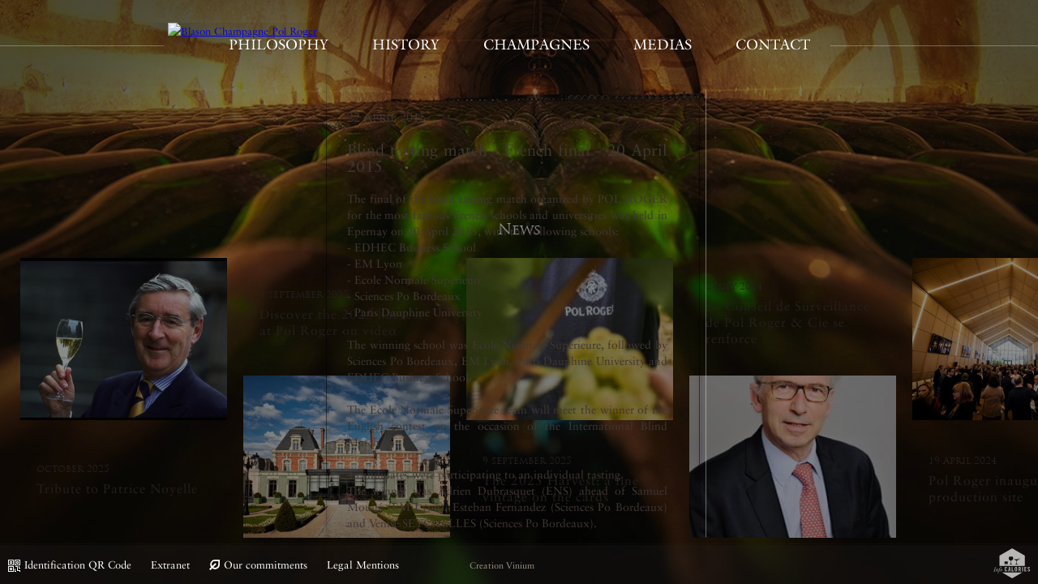

--- FILE ---
content_type: text/html; charset=UTF-8
request_url: https://polroger.com/en/news-champagne/235/blind-tasting-match-french-final-20-april-2015
body_size: 41645
content:
<!DOCTYPE html>
<!--[if lt IE 7 ]>
<html lang="en" class="ie6 bureau"> <![endif]-->
<!--[if IE 7 ]>
<html lang="en" class="ie7 bureau"> <![endif]-->
<!--[if IE 8 ]>
<html lang="en" class="ie8 bureau"> <![endif]-->
<!--[if IE 9 ]>
<html lang="en" class="ie9 bureau"> <![endif]-->
<!--[if (gt IE 9)|!(IE)]><!-->
<html lang="en" class="home_video bureau" xmlns:fb="http://www.facebook.com/2008/fbml"> <!--<![endif]-->
<head>
	<meta charset="utf-8"/>
		<meta http-equiv="X-UA-Compatible" content="IE=edge,chrome=1"/>
	<title>Blind tasting match - French final - 20 April 2015</title>
	<meta name="language" content="en"/>
	<meta name="description" content="The final of the blind tasting match organized by POL ROGER for the most famous French schools and universities was held in Epernay on 20 April 2015, with the following schools: - EDHEC Business School - EM Lyon - Ecole Normale Supérieure - Sciences Po Bordeaux - Paris Dauphine University  The winning school was Ecole Normale Superieure, followed by Sciences Po Bordeaux, EM Lyon, Paris Dauphine"/>
	<meta name="viewport" content="width=device-width, initial-scale=1.0, minimum-scale=1.0, maximum-scale=1.0, user-scalable=1">
	<link rel='alternate' hreflang='fr' href='/fr/actualites-champagne/235/finale-du-concours-de-degustation-inter-grandes-ecoles-francaises-20-avril-2015' />
	<!--Meta tag OpenGraph-->

<meta property="og:image" content="http://polroger.com/image/actu/235/blind-tasting-match-french-final-20-april-2015-image-reseausocial.jpg" />
<meta property="og:image:width" content="400" />
<meta property="og:image:height" content="242" />
<meta property="og:title" content="Blind tasting match - French final - 20 April 2015" />
<meta property="og:description" content="The final of the blind tasting match organized by POL ROGER for the most famous French schools and universities was held in Epernay on 20 April 2015, with the following schools:
- EDHEC Business School
- EM Lyon
- Ecole Normale Sup&eacute;rieure
- Sciences Po Bordeaux
- Paris Dauphine University

The winning school was Ecole Normale Superieure, followed by Sciences Po Bordeaux, EM Lyon, Paris Dauphine University and EDHEC Business School.

The Ecole Normale Superieure team will meet the winner of the English contest on the occasion of the International Blind Match.

 4 candidates were participating to an individual tasting.
The winner was Adrien Dubrasquet (ENS) ahead of Samuel Mouli&eacute; (EM Lyon), Esteban Fernandez (Sciences Po Bordeaux) and Venise SEYCHELLES (Sciences Po Bordeaux).

The winners each received a bottle of Brut Vintage 2004 and the other finalists a bottle of Brut Reserve.

Congratulations!" />
<meta property="og:url" content="http://polroger.com/en/news-champagne/235/blind-tasting-match-french-final-20-april-2015" />
<meta property="og:site_name" content="Pol Roger" /><!--Fin Meta tag OpenGraph-->
<!--Meta Tag Google +1 -->

<meta itemprop="name" content="Blind tasting match - French final - 20 April 2015" />
<meta itemprop="description" content="The final of the blind tasting match organized by POL ROGER for the most famous French schools and universities was held in Epernay on 20 April 2015, with the following schools:
- EDHEC Business School
- EM Lyon
- Ecole Normale Sup&eacute;rieure
- Sciences Po Bordeaux
- Paris Dauphine University

The winning school was Ecole Normale Superieure, followed by Sciences Po Bordeaux, EM Lyon, Paris Dauphine University and EDHEC Business School.

The Ecole Normale Superieure team will meet the winner of the English contest on the occasion of the International Blind Match.

 4 candidates were participating to an individual tasting.
The winner was Adrien Dubrasquet (ENS) ahead of Samuel Mouli&eacute; (EM Lyon), Esteban Fernandez (Sciences Po Bordeaux) and Venise SEYCHELLES (Sciences Po Bordeaux).

The winners each received a bottle of Brut Vintage 2004 and the other finalists a bottle of Brut Reserve.

Congratulations!" />
<meta itemprop="image" content="http://polroger.com/image/actu/235/blind-tasting-match-french-final-20-april-2015-image-reseausocial.jpg" />
<meta itemprop="image:width" content="400" />
<meta itemprop="image:height" content="242" /><!--Fin Meta Tag Google +1 -->

<!--Meta Tag Twitter -->
<meta name="twitter:card" content="summary" />

<meta name="twitter:title" content="Blind tasting match - French final - 20 April 2015" />
<meta name="twitter:image" content="http://polroger.com/image/actu/235/blind-tasting-match-french-final-20-april-2015-image-reseausocial.jpg" />
<meta name="twitter:image:width" content="400" />
<meta name="twitter:image:height" content="242" />
<meta name="twitter:description" content="The final of the blind tasting match organized by POL ROGER for the most famous French schools and universities was held in Epernay on 20 April 2015, with the following schools:
- EDHEC Business Schoo" /><!--Fin Meta Tag Twitter -->	
    <link rel="icon" type="image/svg+xml" href="/favicon.svg" />
    <link rel="alternate icon" href="/favicon.ico" type="image/x-icon" />
    <link rel="icon" type="image/png" sizes="96x96" href="/favicon-96x96.png" />
    <link rel="apple-touch-icon" sizes="180x180" href="/apple-touch-icon.png" />
    <link rel="manifest" href="/site.webmanifest" />
    <link rel="icon" type="image/png" sizes="192x192" href="/web-app-manifest-192x192.png" />
    <link rel="icon" type="image/png" sizes="512x512" href="/web-app-manifest-512x512.png" />

	<script type='text/javascript'>
		var EXTRADATA = null;
		var SENT_CONTROLLERS_IDS = {"objPage_2_en":"1","actu_235_en":"1","meta-header_en":"1","menu_en":"1","footer_en":"1"};
		var START_LANGUE = "en";
	</script>
    <style>
        .subMenuPhilosophie{
            top:90px;!important;

        }
        .traitsRight{
            pointer-events: none;
        }
        header.menu{
            pointer-events: none;
        }
        header.menu a{
            pointer-events: auto;
        }
        .globaleUnChampagne .cntrBouteille{
            pointer-events: none;
        }
        .navFicheTechnique{
            pointer-events: auto;
        }
    </style>
	<style>i{font-style:italic}b{font-weight:bold}.wysiwyg-text-align-right{text-align:right !important}.wysiwyg-text-align-center{text-align:center !important}.wysiwyg-text-align-left{text-align:left !important}.wysiwyg-text-align-justify{text-align:justify !important}.wysiwyg-float-left{float:left;margin:0 8px 8px 0}.wysiwyg-float-right{float:right;margin:0 0 8px 8px}.wysiwyg-clear-right{clear:right}.wysiwyg-clear-left{clear:left}
@font-face{font-family:"ITC Galliard W01 Roman";src:url("/fonts/87ac9b67-ab82-4fc3-b1a9-b52b90ffe131.eot?#iefix");src:url("/fonts/87ac9b67-ab82-4fc3-b1a9-b52b90ffe131.eot?#iefix") format("eot"),url("/fonts/b0071fdc-7e92-4cac-a19c-6b12dbed2638.woff") format("woff"),url("/fonts/65d68c56-627a-478d-b839-8d3cb3a95c9e.ttf") format("truetype")}.FONT_Galliard{font-family:"ITC Galliard W01 Roman"}@font-face{font-family:"Trajan W01 Regular";src:url("/fonts/5cbd8dde-fb39-4dd1-aa25-5bb5842eb03d.eot?#iefix");src:url("/fonts/5cbd8dde-fb39-4dd1-aa25-5bb5842eb03d.eot?#iefix") format("eot"),url("/fonts/b4312891-e355-4bdc-80c9-ef3dbf7bd916.woff") format("woff"),url("/fonts/124dc47b-32a0-4543-a60e-d8aad32782b4.ttf") format("truetype")}.FONT_Trajan{font-family:"Trajan W01 Regular"}@font-face{font-family:"Sabon LT W01 Roman";src:url("/fonts/d30018fa-c2be-4921-a779-0a9b8db54fe7.eot?#iefix");src:url("/fonts/d30018fa-c2be-4921-a779-0a9b8db54fe7.eot?#iefix") format("eot"),url("/fonts/d93bebe4-cefa-455e-8b51-eaae50be173e.woff") format("woff"),url("/fonts/7849e7c1-08a0-4e13-a6cd-d2900c236af5.ttf") format("truetype")}.FONT_Sabon{font-family:"Sabon LT W01 Roman"}@font-face{font-family:"Sabon LT W01 Italic";src:url("/fonts/72d35842-98bb-422e-8e0a-686bfbabb630.eot?#iefix");src:url("/fonts/72d35842-98bb-422e-8e0a-686bfbabb630.eot?#iefix") format("eot"),url("/fonts/a9baeb23-afc5-4d93-bf9f-b83fd44a2220.woff") format("woff"),url("/fonts/bc89f8d2-4ac8-4c99-aa40-a31cea6d7b5a.ttf") format("truetype")}.FONT_Sabon_Italic{font-family:"Sabon LT W01 Italic"}.wysiwyg-text-align-right{text-align:right}.wysiwyg-text-align-left{text-align:left}.wysiwyg-text-align-center{text-align:center}.wysiwyg-text-align-justify{text-align:justify}
/*! normalize.css v3.0.1 | MIT License | git.io/normalize */html{font-family:sans-serif;-ms-text-size-adjust:100%;-webkit-text-size-adjust:100%}body{margin:0}article,aside,details,figcaption,figure,footer,header,hgroup,main,nav,section,summary{display:block}audio,canvas,progress,video{display:inline-block;vertical-align:baseline}audio:not([controls]){display:none;height:0}[hidden],template{display:none}a{background:transparent}a:active,a:hover{outline:0}abbr[title]{border-bottom:1px dotted}b,strong{font-weight:bold}dfn{font-style:italic}h1{font-size:2em;margin:.67em 0}mark{background:#ff0;color:#000}small{font-size:80%}sub,sup{font-size:75%;line-height:0;position:relative;vertical-align:baseline}sup{top:-0.5em}sub{bottom:-0.25em}img{border:0}svg:not(:root){overflow:hidden}figure{margin:1em 40px}hr{-moz-box-sizing:content-box;box-sizing:content-box;height:0}pre{overflow:auto}code,kbd,pre,samp{font-family:monospace,monospace;font-size:1em}button,input,optgroup,select,textarea{color:inherit;font:inherit;margin:0;border-radius:0 !important}button{overflow:visible}button,select{text-transform:none}button,html input[type="button"],input[type="reset"],input[type="submit"]{-webkit-appearance:button;cursor:pointer}button[disabled],html input[disabled]{cursor:default}button::-moz-focus-inner,input::-moz-focus-inner{border:0;padding:0}input{line-height:normal}input[type="checkbox"],input[type="radio"]{box-sizing:border-box;padding:0}input[type="number"]::-webkit-inner-spin-button,input[type="number"]::-webkit-outer-spin-button{height:auto}input[type="search"]{-webkit-appearance:textfield;-moz-box-sizing:content-box;-webkit-box-sizing:content-box;box-sizing:content-box}input[type="search"]::-webkit-search-cancel-button,input[type="search"]::-webkit-search-decoration{-webkit-appearance:none}fieldset{border:1px solid silver;margin:0 2px;padding:.35em .625em .75em}legend{border:0;padding:0}textarea{overflow:auto}optgroup{font-weight:bold}table{border-collapse:collapse;border-spacing:0}td,th{padding:0}
.backgroundContainer{position:absolute;top:0;left:0;z-index:35;overflow:hidden;width:100%;height:100%;background-color:#000}.Background{position:absolute !important;z-index:1}.Background-null{display:none}.Background img{position:absolute;top:0;left:0;opacity:0}.Background img.b{z-index:1}.Background img.o{z-index:2}.opacity1{opacity:1 !important}.Background+ul{width:100%;height:100%}.Background .backgroundULContainer li{position:absolute;top:0;left:0;overflow:hidden;width:100%;height:100%}.BackgroundFade li{position:absolute !important}.backgroundActive{z-index:9999}
.mCustomScrollbar{-ms-touch-action:none;touch-action:none}.mCustomScrollbar.mCS_no_scrollbar{-ms-touch-action:auto;touch-action:auto}.mCustomScrollBox{position:relative;overflow:hidden;height:100%;max-width:100%;outline:0;direction:ltr}.mCSB_container{overflow:hidden;width:auto;height:auto}.mCSB_inside>.mCSB_container{margin-right:30px}.mCS-dir-rtl>.mCSB_inside>.mCSB_container{margin-right:0;margin-left:30px}.mCS-dir-rtl>.mCSB_inside>.mCSB_container.mCS_no_scrollbar_y.mCS_y_hidden{margin-left:0}.mCSB_scrollTools{position:absolute;width:16px;height:auto;left:auto;top:0;right:0;bottom:0}.mCSB_outside+.mCSB_scrollTools{right:-26px}.mCS-dir-rtl>.mCSB_inside>.mCSB_scrollTools,.mCS-dir-rtl>.mCSB_outside+.mCSB_scrollTools{right:auto;left:0}.mCS-dir-rtl>.mCSB_outside+.mCSB_scrollTools{left:-26px}.mCSB_scrollTools .mCSB_draggerContainer{position:absolute;top:0;left:0;bottom:0;right:0;height:auto}.mCSB_scrollTools a+.mCSB_draggerContainer{margin:20px 0}.mCSB_scrollTools .mCSB_draggerRail{width:2px;height:100%;margin:0 auto;-webkit-border-radius:16px;-moz-border-radius:16px;border-radius:16px}.mCSB_scrollTools .mCSB_dragger{cursor:pointer;width:100%;height:30px;z-index:1}.mCSB_scrollTools .mCSB_dragger .mCSB_dragger_bar{position:relative;width:4px;height:100%;margin:0 auto;-webkit-border-radius:16px;-moz-border-radius:16px;border-radius:16px;text-align:center}.mCSB_scrollTools_vertical.mCSB_scrollTools_onDrag_expand .mCSB_dragger.mCSB_dragger_onDrag_expanded .mCSB_dragger_bar,.mCSB_scrollTools_vertical.mCSB_scrollTools_onDrag_expand .mCSB_draggerContainer:hover .mCSB_dragger .mCSB_dragger_bar{width:12px}.mCSB_scrollTools_vertical.mCSB_scrollTools_onDrag_expand .mCSB_dragger.mCSB_dragger_onDrag_expanded+.mCSB_draggerRail,.mCSB_scrollTools_vertical.mCSB_scrollTools_onDrag_expand .mCSB_draggerContainer:hover .mCSB_draggerRail{width:8px}.mCSB_scrollTools .mCSB_buttonUp,.mCSB_scrollTools .mCSB_buttonDown{display:block;position:absolute;height:20px;width:100%;overflow:hidden;margin:0 auto;cursor:pointer}.mCSB_scrollTools .mCSB_buttonDown{bottom:0}.mCSB_horizontal.mCSB_inside>.mCSB_container{margin-right:0;margin-bottom:30px}.mCSB_horizontal.mCSB_outside>.mCSB_container{min-height:100%}.mCSB_horizontal>.mCSB_container.mCS_no_scrollbar_x.mCS_x_hidden{margin-bottom:0}.mCSB_scrollTools.mCSB_scrollTools_horizontal{width:auto;height:16px;top:auto;right:0;bottom:0;left:0}.mCustomScrollBox+.mCSB_scrollTools.mCSB_scrollTools_horizontal,.mCustomScrollBox+.mCSB_scrollTools+.mCSB_scrollTools.mCSB_scrollTools_horizontal{bottom:-26px}.mCSB_scrollTools.mCSB_scrollTools_horizontal a+.mCSB_draggerContainer{margin:0 20px}.mCSB_scrollTools.mCSB_scrollTools_horizontal .mCSB_draggerRail{width:100%;height:2px;margin:7px 0}.mCSB_scrollTools.mCSB_scrollTools_horizontal .mCSB_dragger{width:30px;height:100%;left:0}.mCSB_scrollTools.mCSB_scrollTools_horizontal .mCSB_dragger .mCSB_dragger_bar{width:100%;height:4px;margin:6px auto}.mCSB_scrollTools_horizontal.mCSB_scrollTools_onDrag_expand .mCSB_dragger.mCSB_dragger_onDrag_expanded .mCSB_dragger_bar,.mCSB_scrollTools_horizontal.mCSB_scrollTools_onDrag_expand .mCSB_draggerContainer:hover .mCSB_dragger .mCSB_dragger_bar{height:12px;margin:2px auto}.mCSB_scrollTools_horizontal.mCSB_scrollTools_onDrag_expand .mCSB_dragger.mCSB_dragger_onDrag_expanded+.mCSB_draggerRail,.mCSB_scrollTools_horizontal.mCSB_scrollTools_onDrag_expand .mCSB_draggerContainer:hover .mCSB_draggerRail{height:8px;margin:4px 0}.mCSB_scrollTools.mCSB_scrollTools_horizontal .mCSB_buttonLeft,.mCSB_scrollTools.mCSB_scrollTools_horizontal .mCSB_buttonRight{display:block;position:absolute;width:20px;height:100%;overflow:hidden;margin:0 auto;cursor:pointer}.mCSB_scrollTools.mCSB_scrollTools_horizontal .mCSB_buttonLeft{left:0}.mCSB_scrollTools.mCSB_scrollTools_horizontal .mCSB_buttonRight{right:0}.mCSB_container_wrapper{position:absolute;height:auto;width:auto;overflow:hidden;top:0;left:0;right:0;bottom:0;margin-right:30px;margin-bottom:30px}.mCSB_container_wrapper>.mCSB_container{padding-right:30px;padding-bottom:30px}.mCSB_vertical_horizontal>.mCSB_scrollTools.mCSB_scrollTools_vertical{bottom:20px}.mCSB_vertical_horizontal>.mCSB_scrollTools.mCSB_scrollTools_horizontal{right:20px}.mCSB_container_wrapper.mCS_no_scrollbar_x.mCS_x_hidden+.mCSB_scrollTools.mCSB_scrollTools_vertical{bottom:0}.mCSB_container_wrapper.mCS_no_scrollbar_y.mCS_y_hidden+.mCSB_scrollTools ~ .mCSB_scrollTools.mCSB_scrollTools_horizontal,.mCS-dir-rtl>.mCustomScrollBox.mCSB_vertical_horizontal.mCSB_inside>.mCSB_scrollTools.mCSB_scrollTools_horizontal{right:0}.mCS-dir-rtl>.mCustomScrollBox.mCSB_vertical_horizontal.mCSB_inside>.mCSB_scrollTools.mCSB_scrollTools_horizontal{left:20px}.mCS-dir-rtl>.mCustomScrollBox.mCSB_vertical_horizontal.mCSB_inside>.mCSB_container_wrapper.mCS_no_scrollbar_y.mCS_y_hidden+.mCSB_scrollTools ~ .mCSB_scrollTools.mCSB_scrollTools_horizontal{left:0}.mCS-dir-rtl>.mCSB_inside>.mCSB_container_wrapper{margin-right:0;margin-left:30px}.mCSB_container_wrapper.mCS_no_scrollbar_y.mCS_y_hidden>.mCSB_container{padding-right:0;-webkit-box-sizing:border-box;-moz-box-sizing:border-box;box-sizing:border-box}.mCSB_container_wrapper.mCS_no_scrollbar_x.mCS_x_hidden>.mCSB_container{padding-bottom:0;-webkit-box-sizing:border-box;-moz-box-sizing:border-box;box-sizing:border-box}.mCustomScrollBox.mCSB_vertical_horizontal.mCSB_inside>.mCSB_container_wrapper.mCS_no_scrollbar_y.mCS_y_hidden{margin-right:0;margin-left:0}.mCustomScrollBox.mCSB_vertical_horizontal.mCSB_inside>.mCSB_container_wrapper.mCS_no_scrollbar_x.mCS_x_hidden{margin-bottom:0}.mCSB_scrollTools_vertical.mCSB_scrollTools_onDrag_expand .mCSB_dragger_bar,.mCSB_scrollTools_vertical.mCSB_scrollTools_onDrag_expand .mCSB_draggerRail,.mCSB_scrollTools_horizontal.mCSB_scrollTools_onDrag_expand .mCSB_dragger_bar,.mCSB_scrollTools_horizontal.mCSB_scrollTools_onDrag_expand .mCSB_draggerRail{-webkit-transition:width .2s ease-out .2s,height .2s ease-out .2s,margin-left .2s ease-out .2s,margin-right .2s ease-out .2s,margin-top .2s ease-out .2s,margin-bottom .2s ease-out .2s,opacity .2s ease-in-out,background-color .2s ease-in-out;-moz-transition:width .2s ease-out .2s,height .2s ease-out .2s,margin-left .2s ease-out .2s,margin-right .2s ease-out .2s,margin-top .2s ease-out .2s,margin-bottom .2s ease-out .2s,opacity .2s ease-in-out,background-color .2s ease-in-out;-o-transition:width .2s ease-out .2s,height .2s ease-out .2s,margin-left .2s ease-out .2s,margin-right .2s ease-out .2s,margin-top .2s ease-out .2s,margin-bottom .2s ease-out .2s,opacity .2s ease-in-out,background-color .2s ease-in-out;transition:width .2s ease-out .2s,height .2s ease-out .2s,margin-left .2s ease-out .2s,margin-right .2s ease-out .2s,margin-top .2s ease-out .2s,margin-bottom .2s ease-out .2s,opacity .2s ease-in-out,background-color .2s ease-in-out}.mCSB_scrollTools{opacity:.75;filter:"alpha(opacity=75)";-ms-filter:"alpha(opacity=75)"}.mCS-autoHide>.mCustomScrollBox>.mCSB_scrollTools,.mCS-autoHide>.mCustomScrollBox ~ .mCSB_scrollTools{opacity:0;filter:"alpha(opacity=0)";-ms-filter:"alpha(opacity=0)"}.mCustomScrollbar>.mCustomScrollBox>.mCSB_scrollTools.mCSB_scrollTools_onDrag,.mCustomScrollbar>.mCustomScrollBox ~ .mCSB_scrollTools.mCSB_scrollTools_onDrag,.mCustomScrollBox:hover>.mCSB_scrollTools,.mCustomScrollBox:hover ~ .mCSB_scrollTools,.mCS-autoHide:hover>.mCustomScrollBox>.mCSB_scrollTools,.mCS-autoHide:hover>.mCustomScrollBox ~ .mCSB_scrollTools{opacity:1;filter:"alpha(opacity=100)";-ms-filter:"alpha(opacity=100)"}.mCSB_scrollTools .mCSB_draggerRail{background-color:#000;background-color:rgba(0,0,0,0.4);filter:"alpha(opacity=40)";-ms-filter:"alpha(opacity=40)"}.mCSB_scrollTools .mCSB_dragger .mCSB_dragger_bar{background-color:#fff;background-color:rgba(255,255,255,0.75);filter:"alpha(opacity=75)";-ms-filter:"alpha(opacity=75)"}.mCSB_scrollTools .mCSB_dragger:hover .mCSB_dragger_bar{background-color:#fff;background-color:rgba(255,255,255,0.85);filter:"alpha(opacity=85)";-ms-filter:"alpha(opacity=85)"}.mCSB_scrollTools .mCSB_dragger:active .mCSB_dragger_bar,.mCSB_scrollTools .mCSB_dragger.mCSB_dragger_onDrag .mCSB_dragger_bar{background-color:#fff;background-color:rgba(61,45,45,0.9);filter:"alpha(opacity=90)";-ms-filter:"alpha(opacity=90)"}.mCSB_scrollTools .mCSB_buttonUp,.mCSB_scrollTools .mCSB_buttonDown,.mCSB_scrollTools .mCSB_buttonLeft,.mCSB_scrollTools .mCSB_buttonRight{background-image:url(mCSB_buttons.png);background-repeat:no-repeat;opacity:.4;filter:"alpha(opacity=40)";-ms-filter:"alpha(opacity=40)"}.mCSB_scrollTools .mCSB_buttonUp{background-position:0 0}.mCSB_scrollTools .mCSB_buttonDown{background-position:0 -20px}.mCSB_scrollTools .mCSB_buttonLeft{background-position:0 -40px}.mCSB_scrollTools .mCSB_buttonRight{background-position:0 -56px}.mCSB_scrollTools .mCSB_buttonUp:hover,.mCSB_scrollTools .mCSB_buttonDown:hover,.mCSB_scrollTools .mCSB_buttonLeft:hover,.mCSB_scrollTools .mCSB_buttonRight:hover{opacity:.75;filter:"alpha(opacity=75)";-ms-filter:"alpha(opacity=75)"}.mCSB_scrollTools .mCSB_buttonUp:active,.mCSB_scrollTools .mCSB_buttonDown:active,.mCSB_scrollTools .mCSB_buttonLeft:active,.mCSB_scrollTools .mCSB_buttonRight:active{opacity:.9;filter:"alpha(opacity=90)";-ms-filter:"alpha(opacity=90)"}
.jspContainer{overflow:hidden;position:relative}.jspPane{position:absolute}.jspVerticalBar{position:absolute;top:0;right:-5px;width:0;height:100%}.jspHorizontalBar{position:absolute;bottom:0;left:0;width:100%;height:3px}.jspVerticalBar *,.jspHorizontalBar *{margin:0;padding:0}.jspCap{display:none}.jspHorizontalBar .jspCap{float:left}.jspTrack{background:#000;position:relative}.scrollpane_dark .jspTrack{background:#000}.jspDrag{background:#444;position:relative;top:0;left:0;cursor:pointer}.scrollpane_dark .jspDrag{background:#444}.jspHorizontalBar .jspTrack,.jspHorizontalBar .jspDrag{float:left;height:100%}.jspArrow{background:#000;text-indent:-20000px;display:block;cursor:pointer}.jspArrow.jspDisabled{cursor:default;background:#000}.jspVerticalBar .jspArrow{height:5px}.jspHorizontalBar .jspArrow{width:5px;float:left;height:100%}.jspVerticalBar .jspArrow:focus{outline:0}.jspCorner{background:#000;float:left;height:100%}* html .jspCorner{margin:0 -3px 0 0}
.aBs{position:absolute}.dib{display:inline-block}.oh{overflow:hidden}.shadow1{text-shadow:1px 1px 1px rgba(0,0,0,.25)}.tac{text-align:center}.tal{text-align:left}.wrap{position:absolute;top:0;left:0;width:100%;height:100%}.vahelp{display:inline-block;width:0;border:0;height:100%;box-sizing:border-box;vertical-align:middle}.clear{clear:both !important;float:none !important}.contentVahelp{display:inline-block;vertical-align:middle;white-space:normal}.w100{width:100%}.wsnw{white-space:nowrap}.posA{position:absolute}.pointer{cursor:pointer}
.spriteGeneral{background-image:url('/images/bureau/sprites/sprite-general.png');background-repeat:no-repeat}.spriteGeneral.btn-en{width:15px;height:11px;background-position:0 0}.spriteGeneral.btn-fr{width:15px;height:11px;background-position:0 -13px}.spriteGeneral.filigranePhilosophie{width:55px;height:58px;background-position:0 -25px}.spriteGeneral.elipsePhilosophie{width:95px;height:96px;background-position:0 -83px}.spriteGeneral.separationTexte{width:200px;height:26px;background-position:0 -188px}.spriteGeneral.separationTexteClair{width:200px;height:26px;background-position:0 -318px}.spriteGeneral.eltHoverMenu{width:64px;height:15px;background-position:0 -215px}.spriteGeneral.spriteBulletPassive{width:21px;height:21px;background-position:-93px -34px}.spriteGeneral.spriteBulletPassive.isActive{background-position:-116px -34px}.spriteGeneral.flecheCartoucheDate{width:5px;height:10px;background-position:-116px -55px}.spriteGeneral.traitsDate{width:200px;height:3px;background-position:0 -230px}.spriteGeneral.datePrec{width:33px;height:12px;background-position:-114px -65px}.spriteGeneral.dateSuiv{width:33px;height:12px;background-position:-114px -77px}.spriteGeneral.puceFriseFamille{width:49px;height:47px;background-position:-114px -89px}.spriteGeneral.spriteNavMillesime{width:54px;height:53px;background-position:-121px -240px}.spriteGeneral.flecheSelect{width:19px;height:10px;background-position:-174px -94px}.spriteGeneral.cartoucheFlecheActu{width:19px;height:11px;background-position:-174px -148px}.spriteGeneral.btnPlusActu{width:35px;height:35px;background-position:0 -380px}.spriteGeneral.spriteBtnPdf{width:33px;height:33px;background-position:-153px -450px}.spriteLogos{background-image:url('/images/bureau/sprites/sprite-logos.png');background-repeat:no-repeat}.spriteLogos.logoAccueil{width:354px;height:136px;background-position:-700px -200px}.spriteLogos.logoPhilosophie{width:286px;height:199px;background-position:0 -300px}.spriteLogos.logoChampagnes{width:310px;height:242px;background-position:0px -5px}.spriteLogos.logoChampagnes2{width:310px;height:213px;background-position:-388px -294px}.spriteLogos.logoDistributeurs{width:252px;height:97px;background-position:-700px -10px}

.btn1{margin-top:35px;padding:0 15px;border:1px solid rgba(25,28,30,.15);background:rgba(0,0,0,.35);color:#fff;letter-spacing:1px;font-variant:small-caps;font-size:14px;font-family:'Trajan W01 Regular';line-height:25px}

#page-mentions .cntrMentions{position:absolute;top:180px;bottom:122px;left:50%;margin-left:-200px;width:400px}#page-mentions .globaleMentions{position:relative;height:auto;max-height:100%}#page-mentions h2{font-family:"Trajan W01 Regular";font-size:22px;color:#fff}#page-mentions p{font-size:14px;color:#dbdbdb;text-align:justify}#page-mentions a{color:#fff;text-decoration:underline}#page-mentions .globaleMentions .mCSB_dragger_bar{width:9px !important;background:url('/images/bureau/background-scrollBar2.png') repeat-y !important;padding-top:5px}#page-mentions .globaleMentions .mCSB_dragger_bar:before,#page-mentions .globaleMentions .mCSB_dragger_bar:after{position:absolute;content:"";left:-1px;width:11px;height:5px;background-image:url('/images/bureau/sprites/sprite-general.png');background-repeat:no-repeat;background-position:-178px -148px}#page-mentions .globaleMentions .mCSB_scrollTools{right:0}#page-mentions .globaleMentions .mCSB_dragger_bar:before{top:-1px}#page-mentions .globaleMentions .mCSB_dragger_bar:after{bottom:-1px;-webkit-transform:rotate(180deg);-moz-transform:rotate(180deg);-ms-transform:rotate(180deg);-o-transform:rotate(180deg);transform:rotate(180deg)}#page-mentions .globaleMentions .mCSB_draggerRail{background:rgba(255,255,255,.5) !important;width:1px !important}
.newsletterContainer{z-index:99999}.backgroundNewsletter{background:rgba(0,0,0,.75)}.cntrContentNewsletter{position:absolute;top:50%;left:50%;width:443px;height:316px;margin-top:-158px;margin-left:-221.5px;padding:20px;background:url('/images/bureau/BG-popup-NL.png') no-repeat}.cntrContentNewsletter .titleNewsletter{color:#fff;font-size:16px}.cntrContentNewsletter .titleNewsletter span{display:block;font-size:34px;letter-spacing:4px;margin-top:5px}form.formNewsletter{margin-top:25px}form.formNewsletter input[type="text"]{display:block;width:100%;margin:0;padding:10px;background:#000;border:1px solid rgba(255,255,255,.25);border-radius:5px;font-size:16px;color:#fff}form.formNewsletter input[type="submit"]{border:0;background:0;color:#b9a171;font-size:18px;margin-top:25px}.cntrInstr .valid,.cntrInstr .error{margin:25px 0}.cntrInstr .valid{color:#b9a171}.btnFermerNewsletter{position:absolute;top:25px;right:30px;color:#fff;cursor:pointer;font-size:12px;padding-left:40px}.btnFermerNewsletter:before,.btnFermerNewsletter:after{content:"";position:absolute;top:50%;left:0;width:30px;height:1px;background:-moz-linear-gradient(left,rgba(255,255,255,0) 0,rgba(255,255,255,0) 25%,rgba(255,255,255,0.35) 100%);background:-webkit-gradient(linear,left top,right top,color-stop(0,rgba(255,255,255,0)),color-stop(25%,rgba(255,255,255,0)),color-stop(100%,rgba(255,255,255,0.35)));background:-webkit-linear-gradient(left,rgba(255,255,255,0) 0,rgba(255,255,255,0) 25%,rgba(255,255,255,0.35) 100%);background:-o-linear-gradient(left,rgba(255,255,255,0) 0,rgba(255,255,255,0) 25%,rgba(255,255,255,0.35) 100%);background:-ms-linear-gradient(left,rgba(255,255,255,0) 0,rgba(255,255,255,0) 25%,rgba(255,255,255,0.35) 100%);background:linear-gradient(to right,rgba(255,255,255,0) 0,rgba(255,255,255,0) 25%,rgba(255,255,255,0.35) 100%);filter:progid:DXImageTransform.Microsoft.gradient(startColorstr='#00ffffff',endColorstr='#59ffffff',GradientType=1)}.btnFermerNewsletter:after{margin-top:2px}

html,body{position:relative;margin:0;padding:0;min-width:1200px;min-height:600px;width:100%;height:100%}body{background:#ffffff;color:white;font-size:13px;line-height:1.6em;-webkit-font-smoothing:antialiased}*{-webkit-box-sizing:border-box;-moz-box-sizing:border-box;box-sizing:border-box}figure{margin:0 auto}#Main{position:absolute;top:0;bottom:0;left:0;z-index:50;width:100%}body.Body_Accueil #Main{pointer-events:none}h1{margin:20px 0;font-family:"Trajan W01 Regular";font-size:18px;font-weight:normal;text-shadow:1px 1px 1px rgba(0,0,0,0.25)}h2{font-size:15px;font-weight:normal;font-style:italic;letter-spacing:1px}p{font-size:14px}.title-page{position:relative;font-size:18px}i{font-family:"Sabon LT W01 Italic"}img.am.jCover{position:absolute}

header.menu{position:absolute;top:28px;z-index:100;width:100%;height:75px;opacity:1;-webkit-transition:opacity 500ms ease;-moz-transition:opacity 500ms ease;-ms-transition:opacity 500ms ease;-o-transition:opacity 500ms ease;transition:opacity 500ms ease}body.Body_galerieImages header.menu{opacity:0}#MainNav{width:100%;height:100%}.MainNavPrincipale{position:relative;margin-top:12px;width:auto;height:31px}.globaleMainNav{position:relative;height:100%}.cntrMainNavPrincipale{position:relative;width:auto;height:100%}.globaleMainNav .traitsLeft,.globaleMainNav .traitsRight{position:absolute;top:-10px;width:800px;height:100%}.globaleMainNav .traitsLeft:after{content:"";display:block;position:relative;top:50%;left:0;width:800px;height:1px;background:#FFF;opacity:0.3}.globaleMainNav .traitsRight:before{content:"";display:block;position:relative;top:50%;left:0;width:800px;height:1px;background:#FFF;opacity:0.3}.globaleMainNav .traitsLeft{left:-855px}.globaleMainNav .traitsRight{right:-800px}.MainNavPrincipale .navLogo{position:absolute;top:-12px;left:-50px}.MainNavPrincipale .navLogo .logo-blason{filter:drop-shadow(0px 0px 18px #000)}.MainNavPrincipale .bandesLeft,.MainNavPrincipale .bandesRight{width:70px;height:100%;display:none}.ulMenu,.bandesLeft,.bandesRight{vertical-align:middle;line-height:31px}.ulMenu{margin:0;padding:0;list-style:none}.itemMainNav{position:relative;z-index:9999;display:inline-block;margin:0 25px}.itemMainNav:after{position:absolute;top:50%;right:-24.5px;margin-top:-15px;width:1px;height:8px;content:url("/images/bureau/croix.svg")}.itemMainNav:last-child:after{display:none}.itemMainNav a{color:#ffffff;text-decoration:none;text-transform:uppercase;font-size:1.3em}@media screen and (-webkit-min-device-pixel-ratio: 0){.ulMenu li a{font-size:1.38em}}.hoverMenu{position:absolute;width:100%;height:15px;bottom:-5.5px}.eltHoverMenu{position:absolute}.unSubMenu{position:absolute;top:30px;width:400px;left:-30px;height:30px;padding:0 20px;visibility:hidden;opacity:0;background:-moz-linear-gradient(left, rgba(0,0,0,0) 0%, rgba(0,0,0,0.5) 15%, rgba(0,0,0,0.5) 85%, rgba(0,0,0,0) 100%);background:-webkit-gradient(linear, left top, right top, color-stop(0%, rgba(0,0,0,0)), color-stop(15%, rgba(0,0,0,0.5)), color-stop(85%, rgba(0,0,0,0.5)), color-stop(100%, rgba(0,0,0,0)));background:-webkit-linear-gradient(left, rgba(0,0,0,0) 0%, rgba(0,0,0,0.5) 15%, rgba(0,0,0,0.5) 85%, rgba(0,0,0,0) 100%);background:-o-linear-gradient(left, rgba(0,0,0,0) 0%, rgba(0,0,0,0.5) 15%, rgba(0,0,0,0.5) 85%, rgba(0,0,0,0) 100%);background:-ms-linear-gradient(left, rgba(0,0,0,0) 0%, rgba(0,0,0,0.5) 15%, rgba(0,0,0,0.5) 85%, rgba(0,0,0,0) 100%);background:linear-gradient(to right, rgba(0,0,0,0) 0%, rgba(0,0,0,0.5) 15%, rgba(0,0,0,0.5) 85%, rgba(0,0,0,0) 100%);filter:progid:DXImageTransform.Microsoft.gradient( startColorstr='#00000000', endColorstr='#00000000',GradientType=1 );-webkit-transition:all 500ms ease;-moz-transition:all 500ms ease;-ms-transition:all 500ms ease;-o-transition:all 500ms ease;transition:all 500ms ease}html.ie9 .unSubMenu{width:400px;background:rgba(0,0,0,0.25)}html.ie9 .subMenuActualites{width:425px}.unSubMenu.subMenuMedias{width:245px}html.ie9 .subMenuMedias{width:250px}.unSubMenu:after{content:"";position:absolute;left:0;bottom:0;width:100%;height:1px;background:url([data-uri]);background:-moz-linear-gradient(left, rgba(255,255,255,0) 0%, rgba(255,255,255,0.35) 15%, rgba(255,255,255,0.35) 85%, rgba(255,255,255,0) 100%);background:-webkit-gradient(linear, left top, right top, color-stop(0%, rgba(255,255,255,0)), color-stop(15%, rgba(255,255,255,0.35)), color-stop(85%, rgba(255,255,255,0.35)), color-stop(100%, rgba(255,255,255,0)));background:-webkit-linear-gradient(left, rgba(255,255,255,0) 0%, rgba(255,255,255,0.35) 15%, rgba(255,255,255,0.35) 85%, rgba(255,255,255,0) 100%);background:-o-linear-gradient(left, rgba(255,255,255,0) 0%, rgba(255,255,255,0.35) 15%, rgba(255,255,255,0.35) 85%, rgba(255,255,255,0) 100%);background:-ms-linear-gradient(left, rgba(255,255,255,0) 0%, rgba(255,255,255,0.35) 15%, rgba(255,255,255,0.35) 85%, rgba(255,255,255,0) 100%);background:linear-gradient(to right, rgba(255,255,255,0) 0%, rgba(255,255,255,0.35) 15%, rgba(255,255,255,0.35) 85%, rgba(255,255,255,0) 100%);filter:progid:DXImageTransform.Microsoft.gradient( startColorstr='#00ffffff', endColorstr='#00ffffff',GradientType=1 );filter:none}.unSubMenu a,.unSubMenu a.selected{color:#B4B4AE;font-size:14px !important}.unSubMenu a{display:inline-block;line-height:30px}.itemMainNav:hover .unSubMenu{visibility:visible;opacity:1}.unSubMenu li{position:relative;display:inline-block;margin:0 6px}.unSubMenu li:after{position:absolute;top:50%;right:-10.5px;margin-top:-4px;width:1px;height:8px;background:#FFFFFF;content:""}.unSubMenu li:last-child:after{display:none}

footer{position:absolute;z-index:100;bottom:0;width:100%;height:50px;overflow:hidden}footer #footernav{position:relative;width:100%;height:20%;margin-top:2px;background:rgba(42,36,36,.25);display:-webkit-box;display:-ms-flexbox;display:-webkit-flex;display:flex;align-items:center}footer #footernav:after{content:"";position:absolute;top:-2px;left:0;width:100%;height:1px;background:rgba(42,36,36,.25)}footer #footernav{position:relative;width:100%;height:100%}.footerLeft{position:relative}.footerLeft ul{margin:0;padding:0;line-height:18px;vertical-align:middle;list-style:none}.footerLeft ul li{display:inline-block;margin:0 10px}.footerLeft ul li a{font-size:11px;color:#9e9286;text-decoration:none}.footerLeft ul li a.itemFooterExtranet{font-size:13px;color:#fff;text-decoration:none}.footerLeft ul li a.itemFooterNewsletter{font-size:13px;color:#fff;text-decoration:none}._infocal{float:right;margin-right:10px;opacity:.7}._infocal svg{width:45px;height:37px}.legalConso{float:right;font-size:11px;color:#9e9286;padding-right:10px;line-height:20px;margin-left:auto}.menulangue{width:15px;height:11px;margin:0;padding:0}.menulangue li,.unDrapeau{position:relative;top:1px;width:100%;height:100%;margin:0 !important;padding:0}

#page-prooftag  {
    overflow: auto;
}
#page-prooftag .cntrProoftag {
    position: relative;
    top: 0;
    /* bottom: 122px; */
    left: 50%;
    width: 400px;
    max-width: calc(100% - 20px);
    transform: translateX(-50%);
    color: #ffffff;
    height: auto;
    min-height: 100%;
    display: flex;
    justify-content: center;
    align-items: center;
    padding-top: 70px;
    padding-bottom: 70px;
}

#page-prooftag .globaleProoftag {
    position: relative;
    height: auto;
    max-height: 100%;
}

@media screen and (max-width: 600px) {
    #page-prooftag .cntrProoftag {
        top: 0px;
        bottom: 38px;
        position: absolute;
        width: 100%;
        height: auto;
        display: block;
    }

    #page-prooftag .globaleProoftag {
        position: relative;
        height: auto;
        max-height: 100%;
        overflow: auto;
    }
}


#page-prooftag h2 {
    font-family: "Trajan W01 Regular";
    font-size: 22px;
    color: #FFFFFF
}

#page-prooftag p {
    font-size: 14px;
    color: #DBDBDB;
    text-align: justify;
}

#page-prooftag a {
    color: #FFFFFF;
    text-decoration: underline;
}

#page-prooftag .globaleProoftag .mCSB_dragger_bar {
    width: 9px !important;
    background: url('/images/bureau/background-scrollBar2.png') repeat-y !important;
    padding-top: 5px;
}

#page-prooftag .globaleProoftag .mCSB_dragger_bar:before,
#page-prooftag .globaleProoftag .mCSB_dragger_bar:after {
    position: absolute;
    content: "";
    left: -1px;
    width: 11px;
    height: 5px;
    background-image: url('/images/bureau/sprites/sprite-general.png');
    background-repeat: no-repeat;
    background-position: -178px -148px;
}

#page-prooftag .globaleProoftag .mCSB_scrollTools {
    right: 0;
}

#page-prooftag .globaleProoftag .mCSB_dragger_bar:before {
    top: -1px;
}

#page-prooftag .globaleProoftag .mCSB_dragger_bar:after {
    bottom: -1px;
    -webkit-transform: rotate(180deg);
    -moz-transform: rotate(180deg);
    -ms-transform: rotate(180deg);
    -o-transform: rotate(180deg);
    transform: rotate(180deg);
}

#page-prooftag .globaleProoftag .mCSB_draggerRail {
    background: rgba(255, 255, 255, .5) !important;
    width: 1px !important;
}


.formProoftag {
    position: relative;
    display: inline-block;
    margin-top: 20px;
}

.globaleProoftag input[type='text'] {
    background-color: transparent;
    appearance: none;
    color: #fff;
    height: 38px;
    position: relative;
    width: 250px;
    padding-left: 10px;
    font-size: 16px;
    border: 1px solid rgba(255, 255, 255, 0.8);
    display: inline-block;
    border-radius: 5px !important;
}

.globaleProoftag .ligne {
    position: relative;
    width: 250px;
    margin: 20px auto 0;

}

.globaleProoftag .ligne label {
    position: absolute;
    right: 100%;

    vertical-align: middle;
    line-height: 38px;
    padding-right: 10px;
    white-space: nowrap;
}

.globaleProoftag :not(.formProoftag) button {
    display: inline-block;
    padding: 6px 12px;
    margin-bottom: 0;
    font-size: 14px;
    font-weight: 400;
    line-height: 1.42857143;
    text-align: center;
    white-space: nowrap;
    vertical-align: middle;
    -ms-touch-action: manipulation;
    touch-action: manipulation;
    cursor: pointer;
    -webkit-user-select: none;
    -moz-user-select: none;
    -ms-user-select: none;
    user-select: none;
    background-image: none;

    border: 1px solid white;
    border-radius: 5px !important;
    background-color: transparent;
    color: white;
}

.globaleProoftag :not(.formProoftag) button:hover {
    color: #333;
    background-color: #e6e6e6;
    border-color: #adadad;
}


input[type='image'] {
    top: 10px;
    right: 10px;
    position: absolute;
}

.globaleProoftag #authenticity_dialog_content {
    position: relative;
}

.globaleProoftag input[type='text']:active,
.globaleProoftag input[type='text']:focus {
    background: #000;
}

.loading .formProoftag input[type='image'] {
}


.globaleProoftag #authenticity_dialog_content {
    width: 520px;
    position: relative;
    left: 50%;
    transform: translateX(-50%);
}

.globaleProoftag #authenticity_dialog_content input[type='image'] {
    position: relative;
}

@media screen and (max-width: 600px) {
    .globaleProoftag #authenticity_dialog_content {
        width: 100%;
        transform: none;
        position: relative;
        left: auto;
    }
}

@media screen and (min-width: 600px) {
    #authenticity_dialog_fraud {
        position: relative;
        display: none;
        width: 540px;
        max-width: 100%;
        height: auto;
        max-height: 100%;
    }
    #authenticity_dialog_fraud.open{
        display: block;
    }
}


.contentHome{position:absolute;top:50%;left:50%;margin:-268.5px 0 0 -268.5px;width:537px;height:537px;background:url("/images/bureau/accueil-fond-cercle.png") no-repeat}#page-home{visibility:hidden;opacity:0}.contentHome a{display:none}.logoAccueil{margin-top:75px;margin-top:44px}.logoAccueil h1{margin:75px 0 0}.logoAccueil img{width:282px;height:auto}.citationHome{color:#000000;font-size:1.3em;text-shadow:1px 1px 1px rgba(255,255,255,0.5);width:350px;padding:0 10px;margin-top:-5px}.auteurCitation{margin-top:10px;color:#FFFFFF;font-size:12px}.citation span{font-size:16px}.video{height:100vh;width:100vw}video{display:block;height:100vh;width:100vw;left:0px;top:0px;position:relative;object-fit:cover}.vimeo-wrapper{position:absolute;top:0;left:0;z-index:1;overflow:hidden;height:100vh;width:100vw}.sound{position:absolute;height:50px;width:50px;bottom:70px;right:40px;background-image:url(/svg/off.svg);background-size:contain;background-repeat:no-repeat;background-position:50% 50%;cursor:pointer;z-index:55555}.sound.withsound{background-image:url(/svg/on.svg)}


.globaleElements{position:absolute;bottom:0;left:0;width:777px;height:725px;-webkit-transition:bottom 350ms ease;-moz-transition:bottom 350ms ease;-ms-transition:bottom 350ms ease;-o-transition:bottom 350ms ease;transition:bottom 350ms ease}.globaleElements .table{position:absolute;width:777px;height:95px;left:0;bottom:0}.globaleElements .verre{width:100px;height:300px;position:absolute;left:50%;margin-left:-50px;bottom:70px}.menuPhilosophie{position:absolute;bottom:325px;left:50%;width:150px;height:400px;margin-left:-75px;-webkit-transition:height 350ms ease;-moz-transition:height 350ms ease;-ms-transition:height 350ms ease;-o-transition:height 350ms ease;transition:height 350ms ease}.menuPhilosophie .filet{position:absolute;z-index:1;width:1px;height:100%;left:50%;margin-top:-0.5px}.menuPhilosophie .filet .unFilet{position:absolute;width:100%;height:90px;-webkit-transition:height 350ms ease;-moz-transition:height 350ms ease;-ms-transition:height 350ms ease;-o-transition:height 350ms ease;transition:height 350ms ease}.menuPhilosophie .filet .unFilet:last-child{margin-bottom:0}.menuPhilosophie .filet .unFilet.filet1{top:0;background:-moz-linear-gradient(top,rgba(255,255,255,0) 0,rgba(255,255,255,0.3) 100%);background:-webkit-gradient(linear,left top,left bottom,color-stop(0,rgba(255,255,255,0)),color-stop(100%,rgba(255,255,255,0.3)));background:-webkit-linear-gradient(top,rgba(255,255,255,0) 0,rgba(255,255,255,0.3) 100%);background:-o-linear-gradient(top,rgba(255,255,255,0) 0,rgba(255,255,255,0.3) 100%);background:-ms-linear-gradient(top,rgba(255,255,255,0) 0,rgba(255,255,255,0.3) 100%);background:linear-gradient(to bottom,rgba(255,255,255,0) 0,rgba(255,255,255,0.3) 100%);filter:progid:DXImageTransform.Microsoft.gradient(startColorstr='#00ffffff',endColorstr='#4dffffff',GradientType=0)}.menuPhilosophie .filet .unFilet.filet2{top:50%;margin-top:-45px;background:rgba(255,255,255,.3);-webkit-transition:margin 350ms ease;-moz-transition:margin 350ms ease;-ms-transition:margin 350ms ease;-o-transition:margin 350ms ease;transition:margin 350ms ease}.menuPhilosophie .filet .unFilet.filet3{bottom:0;background:-moz-linear-gradient(top,rgba(255,255,255,0.3) 0,rgba(255,255,255,0) 100%);background:-webkit-gradient(linear,left top,left bottom,color-stop(0,rgba(255,255,255,0.3)),color-stop(100%,rgba(255,255,255,0)));background:-webkit-linear-gradient(top,rgba(255,255,255,0.3) 0,rgba(255,255,255,0) 100%);background:-o-linear-gradient(top,rgba(255,255,255,0.3) 0,rgba(255,255,255,0) 100%);background:-ms-linear-gradient(top,rgba(255,255,255,0.3) 0,rgba(255,255,255,0) 100%);background:linear-gradient(to bottom,rgba(255,255,255,0.3) 0,rgba(255,255,255,0) 100%);filter:progid:DXImageTransform.Microsoft.gradient(startColorstr='#4dffffff',endColorstr='#00ffffff',GradientType=0)}.menuPhilosophie ul{z-index:2;margin:0;padding:0;list-style:none}.menuPhilosophie ul li{position:relative;width:100%;height:95px}.menuPhilosophie ul li:nth-child(1){top:74px;-webkit-transition:top 350ms ease;-moz-transition:top 350ms ease;-ms-transition:top 350ms ease;-o-transition:top 350ms ease;transition:top 350ms ease}.menuPhilosophie ul li:nth-child(2){top:134px;-webkit-transition:top 350ms ease;-moz-transition:top 350ms ease;-ms-transition:top 350ms ease;-o-transition:top 350ms ease;transition:top 350ms ease}.menuPhilosophie ul li .filigrane{position:absolute;z-index:2;top:50%;left:50%;margin-left:-27.5px;margin-top:-29px;width:55px;height:58px}.menuPhilosophie ul li .elipse{position:absolute;z-index:1;top:50%;left:50%;margin-left:-47.5px;margin-top:-48px;width:95px;height:96px;opacity:0;-webkit-transition:opacity .25s ease-in-out;-moz-transition:opacity .25s ease-in-out;-o-transition:opacity .25s ease-in-out;transition:opacity .25s ease-in-out}.menuPhilosophie ul li:hover .elipse{opacity:1}.menuPhilosophie ul li .linkPhilosophie{z-index:3;line-height:96px}.menuPhilosophie ul li .linkPhilosophie a{display:block;font-size:18px;height:100%;color:#fff;text-decoration:none}@media screen and (max-height:800px){.menuPhilosophie .filet .unFilet{height:70px}.menuPhilosophie .filet .unFilet.filet2{margin-top:-35px}.menuPhilosophie{height:330px}.menuPhilosophie ul li:nth-child(1){top:52px}.menuPhilosophie ul li:nth-child(2){top:87px}}@media screen and (max-height:700px){.globaleElements{bottom:-60px}}@media screen and (max-height:650px){.globaleElements{bottom:-100px}}.contenuPhilosophie{position:absolute;top:50%;right:200px;margin-top:-265px;width:400px;height:470px}.contenuPhilosophie .title-page{margin:20px 0 40px}.contenuPhilosophie .title-page:before,.contenuPhilosophie .title-page:after{position:absolute;top:50%;margin-top:-2px;content:"";background-image:url('/images/bureau/sprites/sprite-general.png');background-repeat:no-repeat;width:56px;height:4px}.contenuPhilosophie .title-page:before{background-position:0 -179px;left:-60px}.contenuPhilosophie .title-page:after{background-position:-58px -179px;right:-60px}.subMenuPhilosophie{position:absolute;z-index:9;top:70px;right:50px;display:inline-block;list-style:none}.subMenuPhilosophie:before{position:absolute;top:50%;left:-10px;margin-top:-2.5px;content:"";background-image:url('/images/bureau/sprites/sprite-general.png');background-repeat:no-repeat;width:40px;height:5px;background-position:0 -183px}.subMenuPhilosophie:after{content:"/";position:absolute;z-index:1;top:50%;left:50%;margin-left:2px;font-size:30px;color:rgba(0,0,0,.25)}#page-philosophieExcellence .subMenuPhilosophie:after{margin-left:20px;color:rgba(255,255,255,.10)}.subMenuPhilosophie li{position:relative;z-index:2;display:inline-block}.subMenuPhilosophie li a{text-decoration:none;font-size:10px}#page-philosophieStyle .subMenuPhilosophie li a{color:#000}#page-philosophieExcellence .subMenuPhilosophie li a{color:#fff}.subMenuPhilosophie li:nth-child(2){top:20px}
#page-philosophieStyle .globale{position:absolute;top:50%;left:50%;margin-top:-350px;margin-left:-600px;width:1200px;height:700px;-webkit-transition:height 500ms ease,margin-top 500ms ease;-moz-transition:height 500ms ease,margin-top 500ms ease;-ms-transition:height 500ms ease,margin-top 500ms ease;-o-transition:height 500ms ease,margin-top 500ms ease;transition:height 500ms ease,margin-top 500ms ease}#page-philosophieStyle .title-page{color:#000;font-size:20px;margin-top:15px;text-shadow:1px 1px 1px rgba(223,163,112,.5)}#page-philosophieStyle .title-page:before,#page-philosophieStyle .title-page:after{position:absolute;top:50%;margin-top:-2.5px;content:"";background-image:url('/images/bureau/sprites/sprite-general.png');background-repeat:no-repeat;width:93px;height:5px;-webkit-transition:all 500ms ease;-moz-transition:all 500ms ease;-ms-transition:all 500ms ease;-o-transition:all 500ms ease;transition:all 500ms ease}#page-philosophieStyle .title-page:before{background-position:0 -183px;left:-100px}#page-philosophieStyle .title-page:after{background-position:-93px -183px;right:-100px}.contenuGauche{position:absolute;left:0;top:110px;width:470px;height:470px;background:url('/images/bureau/style-fond1.png') no-repeat;-webkit-transition:top 500ms ease;-moz-transition:top 500ms ease;-ms-transition:top 500ms ease;-o-transition:top 500ms ease;transition:top 500ms ease}.contenuDroite{position:absolute;right:-50px;bottom:-50px;width:569px;height:569px;background:url('/images/bureau/style-fond2.png') no-repeat}.contenuGauche .content{position:relative;width:270px;height:170px;margin-top:150px}.contenuDroite .content{position:relative;width:360px;height:260px;margin-top:150px}.styleMulticolStylePhilosophie h1{margin-top:0;font-family:"Trajan W01 Regular";font-size:18px;color:#000;text-shadow:1px 1px 1px rgba(223,163,112,.5)}.styleMulticolStylePhilosophie p{font-size:14px;color:#000;text-shadow:1px 1px 1px rgba(223,163,112,.5)}@media screen and (max-height:820px){#page-philosophieStyle .globale{height:500px;margin-top:-260px}#page-philosophieStyle .contenuGauche{top:75px}#page-philosophieStyle .title-page:before,#page-philosophieStyle .title-page:after{width:30px}#page-philosophieStyle .title-page:before{left:-40px}#page-philosophieStyle .title-page:after{right:-40px;background-position:-156px -183px}}
#page-philosophieExcellence .globale{position:absolute;top:70px;left:50px;bottom:75px;width:475px}#page-philosophieExcellence .globale .haut{position:absolute;top:0;left:0;width:100%;height:250px}#page-philosophieExcellence .globale .bas{position:absolute;top:250px;left:0;width:100%;bottom:0}#page-philosophieExcellence h1{font-size:22px}#page-philosophieExcellence h2{font-variant:small-caps;font-size:14px}#page-philosophieExcellence .content{height:100%}#page-philosophieExcellence .title-page:before,#page-philosophieExcellence .title-page:after{position:absolute;top:50%;margin-top:-2px;content:"";background-image:url('/images/bureau/sprites/sprite-general.png');background-repeat:no-repeat;width:56px;height:4px}#page-philosophieExcellence .title-page:before{background-position:0 -179px;left:-60px}#page-philosophieExcellence .title-page:after{background-position:-58px -179px;right:-60px}#page-philosophieExcellence .multiCol .columnsNavbarSpan .columnsNavButton{background-position:-93px -16px}#page-philosophieExcellence .multiCol .columnsNavButton.hover,#page-philosophieExcellence .multiCol .columnsNavButton.selected{background-position:-93px -25px}

.cntrHistoire{height:100%;padding-bottom:25px}.cntrHistoire .logoHistoire{position:absolute;z-index:999;top:70px;left:50%;margin-left:-143px;-webkit-transition:opacity 500ms ease;-moz-transition:opacity 500ms ease;-ms-transition:opacity 500ms ease;-o-transition:opacity 500ms ease;transition:opacity 500ms ease}.unCntrPerso{position:absolute;bottom:0;width:50%;height:100%;z-index:1}.tablet .unCntrPerso{width:48%}.subMenuHistoire{position:absolute;z-index:9;top:70px;right:50px;display:inline-block;list-style:none;font-size:10px}.subMenuHistoire:before{position:absolute;top:50%;left:-10px;margin-top:-2.5px;content:"";background-image:url("/images/bureau/sprites/sprite-general.png");background-repeat:no-repeat;width:40px;height:5px;background-position:0 -183px}.subMenuHistoire:after{content:"/";position:absolute;z-index:1;top:50%;left:50%;margin-left:10px;font-size:30px;color:rgba(255,255,255,0.25);font-family:initial}.subMenuHistoire li{cursor:pointer;position:relative;z-index:2;display:inline-block;margin-right:5px}.subMenuHistoire li:nth-child(2){top:20px}.cntrPerso1{left:0}.cntrPerso2{right:0}.logo175{position:absolute;width:50vw;height:20vw;min-width:200px;max-width:300px;max-height:300px;top:calc(50% + 250px);left:calc(25% + 250px);z-index:2;pointer-events:none}.logo175 img{position:relative;width:15vw;height:auto;max-width:300px;max-height:300px;min-width:200px;transform:translate(-50%, -50%)}@media screen and (max-width: 1250px){.logo175{left:calc(25% + 200px)}}.unCntrPerso .cntrImage{position:absolute;z-index:2;top:0;bottom:0;left:0;right:0;-webkit-transition:left 350ms ease, right 350ms ease;-moz-transition:left 350ms ease, right 350ms ease;-ms-transition:left 350ms ease, right 350ms ease;-o-transition:left 350ms ease, right 350ms ease;transition:left 350ms ease, right 350ms ease}.unCntrPerso .cntrImage img{position:absolute;bottom:0;left:0;width:auto;max-width:100%;height:auto;max-height:100%}.cntrPerso2 .cntrImage img{left:auto;right:0}.cntrImage img.imgNormale{z-index:2}.cntrImage img.imgBlur{z-index:1}.fakeBackgroundCntrTxt{position:absolute;z-index:1;background:transparent;width:100%;height:200px;-webkit-transition:background 350ms ease;-moz-transition:background 350ms ease;-ms-transition:background 350ms ease;-o-transition:background 350ms ease;transition:background 350ms ease}.fakeBackgroundCntrTxt:before{content:"";position:absolute;top:0;left:0;width:100%;height:1px;background:-moz-linear-gradient(left, rgba(0,0,0,0) 0%, rgba(0,0,0,0.1) 50%, rgba(0,0,0,0) 100%);background:-webkit-gradient(linear, left top, right top, color-stop(0%, rgba(0,0,0,0)), color-stop(50%, rgba(0,0,0,0.1)), color-stop(100%, rgba(0,0,0,0)));background:-webkit-linear-gradient(left, rgba(0,0,0,0) 0%, rgba(0,0,0,0.1) 50%, rgba(0,0,0,0) 100%);background:-o-linear-gradient(left, rgba(0,0,0,0) 0%, rgba(0,0,0,0.1) 50%, rgba(0,0,0,0) 100%);background:-ms-linear-gradient(left, rgba(0,0,0,0) 0%, rgba(0,0,0,0.1) 50%, rgba(0,0,0,0) 100%);background:linear-gradient(to right, rgba(0,0,0,0) 0%, rgba(0,0,0,0.1) 50%, rgba(0,0,0,0) 100%);filter:progid:DXImageTransform.Microsoft.gradient( startColorstr='#00000000', endColorstr='#00000000',GradientType=1 );opacity:0;transition:opacity .25s ease-in-out;-moz-transition:opacity .25s ease-in-out;-webkit-transition:opacity .25s ease-in-out}.fakeBackgroundCntrTxt:after{content:"";position:absolute;bottom:0;left:0;width:100%;height:1px;background:-moz-linear-gradient(left, rgba(255,255,255,0) 0%, rgba(255,255,255,0.05) 50%, rgba(255,255,255,0) 100%);background:-webkit-gradient(linear, left top, right top, color-stop(0%, rgba(255,255,255,0)), color-stop(50%, rgba(255,255,255,0.1)), color-stop(100%, rgba(255,255,255,0)));background:-webkit-linear-gradient(left, rgba(255,255,255,0) 0%, rgba(255,255,255,0.1) 50%, rgba(255,255,255,0) 100%);background:-o-linear-gradient(left, rgba(255,255,255,0) 0%, rgba(255,255,255,0.1) 50%, rgba(255,255,255,0) 100%);background:-ms-linear-gradient(left, rgba(255,255,255,0) 0%, rgba(255,255,255,0.1) 50%, rgba(255,255,255,0) 100%);background:linear-gradient(to right, rgba(255,255,255,0) 0%, rgba(255,255,255,0.1) 50%, rgba(255,255,255,0) 100%);filter:progid:DXImageTransform.Microsoft.gradient( startColorstr='#00ffffff', endColorstr='#00ffffff',GradientType=1 );opacity:0;transition:opacity .25s ease-in-out;-moz-transition:opacity .25s ease-in-out;-webkit-transition:opacity .25s ease-in-out}.cntrPerso1 .fakeBackgroundCntrTxt{top:45%;margin-top:-50px;left:0}.cntrPerso2 .fakeBackgroundCntrTxt{top:45%;right:0;margin-top:35px}.cntrHistoire .cntrTxt{position:absolute;z-index:3;width:285px;color:#FFFFFF}.cntrHistoire .cntrPerso1 .cntrTxt{top:50%;left:400px;margin-top:-90px;padding-right:25px;-webkit-transition:padding 350ms ease, margin 350ms ease;-moz-transition:padding 350ms ease, margin 350ms ease;-ms-transition:padding 350ms ease, margin 350ms ease;-o-transition:padding 350ms ease, margin 350ms ease;transition:padding 350ms ease, margin 350ms ease}.tablet .cntrHistoire .cntrPerso1 .cntrTxt{right:0;width:auto}.cntrHistoire .cntrPerso2 .cntrTxt{top:50%;padding-left:25px}.cntrHistoire .cntrPerso2 .cntrTxt{right:400px;text-align:right}.tablet .cntrHistoire .cntrPerso2 .cntrTxt{left:0;right:350px;width:auto;top:40%}.unCntrPerso.isActive:hover>.fakeBackgroundCntrTxt{background:-moz-linear-gradient(left, rgba(0,0,0,0) 0%, rgba(0,0,0,0.15) 50%, rgba(0,0,0,0) 100%);background:-webkit-gradient(linear, left top, right top, color-stop(0%, rgba(0,0,0,0)), color-stop(50%, rgba(0,0,0,0.15)), color-stop(100%, rgba(0,0,0,0)));background:-webkit-linear-gradient(left, rgba(0,0,0,0) 0%, rgba(0,0,0,0.15) 50%, rgba(0,0,0,0) 100%);background:-o-linear-gradient(left, rgba(0,0,0,0) 0%, rgba(0,0,0,0.15) 50%, rgba(0,0,0,0) 100%);background:-ms-linear-gradient(left, rgba(0,0,0,0) 0%, rgba(0,0,0,0.15) 50%, rgba(0,0,0,0) 100%);background:linear-gradient(to right, rgba(0,0,0,0) 0%, rgba(0,0,0,0.15) 50%, rgba(0,0,0,0) 100%);filter:progid:DXImageTransform.Microsoft.gradient( startColorstr='#00000000', endColorstr='#00000000',GradientType=1 )}.linkDecouvrir{cursor:pointer}.cntrHistoire .linkDecouvrir:hover+.fakeBackgroundCntrTxt:before{opacity:1}.cntrHistoire .linkDecouvrir:hover+.fakeBackgroundCntrTxt:after{opacity:1}.cntrHistoire .cntrTxt h1{font-size:22px}.cntrHistoire .cntrTxt .fakeLink{position:relative;display:inline-block;margin-left:70px;color:#FFFFFF;text-decoration:none}.cntrHistoire .cntrTxt .fakeLink:before{position:absolute;content:"";top:50%;margin-top:-2.5px;left:-70px;width:63px;height:5px;background-image:url("/images/bureau/sprites/sprite-general.png");background-repeat:no-repeat;background-position:0 -183px}.unCntrPerso .cntrTxt h1,.unCntrPerso .cntrTxt p,.unCntrPerso .cntrTxt .fakeLink{-webkit-transition:all 750ms ease;-moz-transition:all 750ms ease;-ms-transition:all 750ms ease;-o-transition:all 750ms ease;transition:all 750ms ease}html.textshadow .unCntrPerso.deactivate .cntrTxt h1,html.textshadow .unCntrPerso.deactivate .cntrTxt p,html.textshadow .unCntrPerso.deactivate .cntrTxt .fakeLink{color:rgba(255,255,255,0.25);text-shadow:0 0 5px rgba(255,255,255,0.5)}@media screen and (max-width: 1350px){html.bureau .cntrHistoire .cntrTxt{width:225px}}@media screen and (max-width: 1325px){html.bureau .cntrPerso1 .cntrImage{right:150px}}@media screen and (max-width: 1250px){html.bureau .cntrHistoire .cntrPerso1 .cntrTxt{left:375px}}

.entite-famille .globaleUneFriseHistoire:before,.entite-famille .globaleUneFriseHistoire:after{content:"";position:absolute;left:0;width:100%;height:1px;background:-moz-linear-gradient(left,rgba(68,62,63,0) 0,rgba(68,62,63,1) 23%,rgba(68,62,63,1) 50%,rgba(68,62,63,1) 75%,rgba(68,62,63,0.96) 76%,rgba(68,62,63,0) 100%);background:-webkit-gradient(linear,left top,right top,color-stop(0,rgba(68,62,63,0)),color-stop(23%,rgba(68,62,63,1)),color-stop(50%,rgba(68,62,63,1)),color-stop(75%,rgba(68,62,63,1)),color-stop(76%,rgba(68,62,63,0.96)),color-stop(100%,rgba(68,62,63,0)));background:-webkit-linear-gradient(left,rgba(68,62,63,0) 0,rgba(68,62,63,1) 23%,rgba(68,62,63,1) 50%,rgba(68,62,63,1) 75%,rgba(68,62,63,0.96) 76%,rgba(68,62,63,0) 100%);background:-o-linear-gradient(left,rgba(68,62,63,0) 0,rgba(68,62,63,1) 23%,rgba(68,62,63,1) 50%,rgba(68,62,63,1) 75%,rgba(68,62,63,0.96) 76%,rgba(68,62,63,0) 100%);background:-ms-linear-gradient(left,rgba(68,62,63,0) 0,rgba(68,62,63,1) 23%,rgba(68,62,63,1) 50%,rgba(68,62,63,1) 75%,rgba(68,62,63,0.96) 76%,rgba(68,62,63,0) 100%);background:linear-gradient(to right,rgba(68,62,63,0) 0,rgba(68,62,63,1) 23%,rgba(68,62,63,1) 50%,rgba(68,62,63,1) 75%,rgba(68,62,63,0.96) 76%,rgba(68,62,63,0) 100%);filter:progid:DXImageTransform.Microsoft.gradient(startColorstr='#00443e3f',endColorstr='#00443e3f',GradientType=1)}.entite-famille .globaleUneFriseHistoire:before{top:90px}.entite-famille .globaleUneFriseHistoire:after{top:93px}.entite-famille .globaleUneFriseHistoire{height:375px;margin-top:0}.entite-famille .globaleUneFriseHistoire .contenuToScroll{position:relative;height:330px}.entite-famille .globaleUneFriseHistoire .contenuToScroll:after{content:"";position:absolute;bottom:-18px;left:0;width:100%;height:1px;background:rgba(255,255,255,.15)}.entite-famille .globaleUneFriseHistoire ul{height:330px}.entite-famille .globaleUneFriseHistoire li.unElementFrise{height:290px}.entite-famille .globaleUneFriseHistoire .uneDecoFrise{top:95px;height:235px}.entite-famille .globaleUneFriseHistoire li.unElementFrise .cntrTxt{position:absolute;z-index:2;top:0;left:0;width:100%;text-align:center}.entite-famille .globaleUneFriseHistoire .libelleAnnees{color:#a5988c;font-size:12px;margin-bottom:5px}.entite-famille .globaleUneFriseHistoire .libelle{color:#fff;font-size:24px}.entite-famille .globaleUneFriseHistoire .titre{position:relative;font-size:14px;color:#fff;color:rgba(255,255,255,.25);text-shadow:0 0 1px rgba(255,255,255,0.5);-webkit-transition:all 350ms ease,;-moz-transition:all 350ms ease;-ms-transition:all 350ms ease;-o-transition:all 350ms ease;transition:all 350ms ease}.entite-famille .globaleUneFriseHistoire li.unElementFrise.isActive .titre{color:rgba(255,255,255,1)}.entite-famille .globaleUneFriseHistoire .puces{position:relative;width:100%;height:20px;margin:13px 0 10px;-webkit-transition:height 350ms ease,margin 350ms ease;-moz-transition:height 350ms ease,margin 350ms ease;-ms-transition:height 350ms ease,margin 350ms ease;-o-transition:height 350ms ease,margin 350ms ease;transition:height 350ms ease,margin 350ms ease}.entite-famille .globaleUneFriseHistoire li.unElementFrise.isActive .puces{height:47px;margin:0}.entite-famille .globaleUneFriseHistoire .puces .pucePassive{position:absolute;left:50%;top:50%;width:1px;margin-left:-1px;margin-top:-9px;height:8px;background:rgba(255,255,255,.15);opacity:1;-webkit-transition:opacity 350ms ease;-moz-transition:opacity 350ms ease;-ms-transition:opacity 350ms ease;-o-transition:opacity 350ms ease;transition:opacity 350ms ease}.entite-famille li.unElementFrise.isActive .pucePassive{opacity:0}.entite-famille .globaleUneFriseHistoire .puces .puceActive{position:absolute;left:50%;margin-left:-23.5px;width:47px;height:47px;opacity:0;-webkit-transition:opacity 350ms ease;-moz-transition:opacity 350ms ease;-ms-transition:opacity 350ms ease;-o-transition:opacity 350ms ease;transition:opacity 350ms ease}.entite-famille li.unElementFrise.isActive .puceActive{opacity:1}.entite-famille .globaleUneFriseHistoire .puces .puceActive>span{display:block}.entite-famille .globaleUneFriseHistoire li.unElementFrise .cntrImage{position:absolute;z-index:1;top:0;left:0;width:100%;height:100%;text-align:center}.entite-famille .globaleUneFriseHistoire li.unElementFrise .cntrImage .imgF{position:absolute;width:100%;bottom:0;opacity:.45 !important;-webkit-transition:opacity 350ms ease,;-moz-transition:opacity 350ms ease;-ms-transition:opacity 350ms ease;-o-transition:opacity 350ms ease;transition:opacity 350ms ease}.entite-famille .globaleUneFriseHistoire li.unElementFrise.isActive .imgF{opacity:1 !important}
.entite-maison .globaleUneFriseHistoire{background:url('/images/bureau/repeat-timeline-maison.jpg') repeat-x}.uneEntite.entite-maison .globaleUneFriseHistoire ul.uneFriseHistoire li:first-child,.uneEntite.entite-maison .globaleUneFriseHistoire ul.uneFriseHistoire li:last-child{box-sizing:content-box}.uneEntite.entite-maison .globaleUneFriseHistoire ul.uneFriseHistoire li:last-child{margin-right:0}.uneEntite.entite-maison .globaleUneFriseHistoire ul.uneFriseHistoire li .voileElementFrise{position:absolute;z-index:999;top:0;left:0;width:100%;height:100%;background-color:rgba(26,20,20,0.76);opacity:1;-webkit-transition:opacity 1s ease;-moz-transition:opacity 1s ease;-ms-transition:opacity 1s ease;-o-transition:opacity 1s ease;transition:opacity 1s ease}.uneEntite.entite-maison .globaleUneFriseHistoire ul.uneFriseHistoire li.isActive .voileElementFrise{opacity:0}.uneEntite.entite-maison .globaleUneFriseHistoire ul.uneFriseHistoire li .libelle-date{position:absolute;z-index:9;bottom:20px;right:10px;width:100%;text-align:right;color:#fff;font-size:24px}.uneEntite.entite-maison .globaleUneFriseHistoire ul.uneFriseHistoire li .libelle-date .traitsDate{position:absolute;bottom:-5px;right:0}.uneEntite.entite-maison .globaleUneFriseHistoire ul.uneFriseHistoire li .libelle-date .flecheCartoucheDate{position:absolute;right:-10px;top:50%;margin-top:-5px}.uneEntite.entite-maison .globaleUneFriseHistoire ul.uneFriseHistoire li .cntrImage{position:absolute;top:0;left:0;right:0;height:100%;-webkit-transition:right 1s ease-in-out;-moz-transition:right 1s ease-in-out;-ms-transition:right 1s ease-in-out;-o-transition:right 1s ease-in-out;transition:right 1s ease-in-out;overflow:h}.uneEntite.entite-maison .globaleUneFriseHistoire ul.uneFriseHistoire li .cntrImage{overflow:hidden}.uneEntite.entite-maison .globaleUneFriseHistoire ul.uneFriseHistoire li.isActive .cntrImage{right:175px}.uneEntite.entite-maison .globaleUneFriseHistoire ul.uneFriseHistoire li .cntrImage .cntrLoader{position:absolute;z-index:5;width:32px;height:32px;top:50%;left:50%;margin-top:-16px;margin-left:-16px;background:url('/images/bureau/cadre-loader.png') no-repeat center center}.uneEntite.entite-maison .globaleUneFriseHistoire ul.uneFriseHistoire li .cntrImage .imgVoileFrise{position:absolute;z-index:4;top:0;left:0;width:100%;height:100%;background:rgba(28,23,23,.4)}.uneEntite.entite-maison .globaleUneFriseHistoire ul.uneFriseHistoire li .cntrImage .imgN{position:absolute;z-index:2;width:600px;height:200px;-webkit-transition:width 1s ease-in-out;-moz-transition:width 1s ease-in-out;-ms-transition:width 1s ease-in-out;-o-transition:width 1s ease-in-out;transition:width 1s ease-in-out}.uneEntite.entite-maison .globaleUneFriseHistoire ul.uneFriseHistoire li.isActive .cntrImage .imgN{width:425px}.uneEntite.entite-maison .globaleUneFriseHistoire ul.uneFriseHistoire li .cntrImage .imgN .jCover{position:absolute}.uneEntite.entite-maison .globaleUneFriseHistoire ul.uneFriseHistoire li .cntrTxt{position:absolute;right:-170px;width:175px;height:100%;padding:15px;background:url('/images/bureau/texture-cartouche-maison.jpg') repeat;font-size:14px;color:#1d1819;overflow:hidden;-webkit-transition:right 1s ease-in-out;-moz-transition:right 1s ease-in-out;-ms-transition:right 1s ease-in-out;-o-transition:right 1s ease-in-out;transition:right 1s ease-in-out}.uneEntite.entite-maison .globaleUneFriseHistoire ul.uneFriseHistoire li.isActive .cntrTxt{right:0}.uneEntite.entite-maison .globaleUneFriseHistoire ul.uneFriseHistoire li .cntrTxt h3{color:#1d1819;font-size:18px}
#page-histoire .uneEntite{position:absolute;z-index:3;top:0;left:0;width:100%;height:100%;padding:200px 0 25px;-webkit-transition:padding 500ms ease;-moz-transition:padding 500ms ease;-ms-transition:padding 500ms ease;-o-transition:padding 500ms ease;transition:padding 500ms ease}#page-histoire .uneEntite h2{display:inline-block;position:relative;font-size:22px}#page-histoire .uneEntite h2:before,#page-histoire .uneEntite h2:after{position:absolute;top:50%;margin-top:-2px;content:"";background-image:url('/images/bureau/sprites/sprite-general.png');background-repeat:no-repeat;width:56px;height:4px}#page-histoire .uneEntite h2:before{background-position:0 -179px;left:-60px}#page-histoire .uneEntite h2:after{background-position:-58px -179px;right:-60px}#page-histoire .uneEntite .accrocheEntite{display:inline-block;font-size:14px;max-width:600px}.globaleUneFriseHistoire{position:relative;margin-top:25px;width:100%;max-width:100%;height:265px}.uneDecoFrise{position:absolute;top:0;width:218px;height:100%}.uneDecoFrise.decoGauche{left:0}.uneDecoFrise.decoDroite{right:0}.uneDecoFrise .decoNorm{background:url('/images/bureau/deco-frise.png') no-repeat center center;opacity:1;-webkit-transition:opacity 500ms ease;-moz-transition:opacity 500ms ease;-ms-transition:opacity 500ms ease;-o-transition:opacity 500ms ease;transition:opacity 500ms ease}.uneDecoFrise .decoResponsive{padding-top:20px}.uneDecoFrise .logoPhilosophie{margin:auto;opacity:0;-webkit-transition:all 500ms ease;-moz-transition:all 500ms ease;-ms-transition:all 500ms ease;-o-transition:all 500ms ease;transition:all 500ms ease}.globaleUneFriseHistoire ul{position:relative;height:200px;top:10px;padding:0}.globaleUneFriseHistoire .mCSB_draggerContainer{opacity:0;visibility:hidden}.uneEntite .globaleUneFriseHistoire ul.uneFriseHistoire li{list-style:none;position:relative;float:left;width:600px;height:100%;margin-right:5px;cursor:pointer;overflow:hidden}.globaleUneFriseHistoire .cntrBullets{text-align:center;display:inline-block;top:-6px;bottom:0;height:16px}.entite-maison .globaleUneFriseHistoire .cntrBullets{top:-35px}.globaleUneFriseHistoire .cntrBullets li{cursor:pointer;display:inline-block}@media screen and (max-height:750px){#page-histoire .uneEntite{padding:50px 0 25px}.logoHistoire{opacity:0 !important;visibility:hidden !important}.uneDecoFrise .decoNorm{opacity:0 !important}.uneDecoFrise .logoPhilosophie{opacity:1 !important}}
#page-histoire .uneEntiteVolet.entite-famille-volet .cntrListeVolet li .cntrImage{width:50%}#page-histoire .uneEntiteVolet.entite-famille-volet .cntrListeVolet li .uneImageGauche .cntrImage{width:100% !important}#page-histoire>div.uneEntite.uneEntiteVolet.entite-famille-volet>div.cntrListeVolet.oh>ul>li.unElementVolet[data-volet="5"] .legende{display:block}#page-histoire .uneEntiteVolet.entite-famille-volet .cntrListeVolet li .uneImageGauche .legende{position:absolute;left:0;right:0;bottom:3.5vh;z-index:999;text-align:center;color:#e0e0e0;font-size:14px;display:none}.imgRond{cursor:pointer}#page-histoire .uneEntiteVolet.entite-famille-volet .cntrListeVolet li .cntrTxt{left:50%;margin-left:50px}#page-histoire .uneEntiteVolet.entite-famille-volet .deplaceVoletEntite{left:50%}#page-histoire .uneEntiteVolet.entite-famille-volet .cntrListeVolet li .cntrImage .imgG{width:100%}#page-histoire .uneEntiteVolet.entite-famille-volet .cntrListeVolet li .globaleRonds{position:absolute;z-index:9;top:0;left:50%;height:100%;width:128px;margin-left:-64px}#page-histoire .uneEntiteVolet.entite-famille-volet .cntrListeVolet li .globaleRonds li.unRondVolet{position:absolute;display:block;width:128px;height:128px}.imgRond{-webkit-transition:-webkit-transform 500ms ease;-moz-transition:-moz-transform 500ms ease;-ms-transition:-ms-transform 500ms ease;-o-transition:-o-transform 500ms ease;transition:transform 500ms ease}.imgRond img{image-rendering:-webkit-optimize-contrast}#page-histoire .uneEntiteVolet.entite-famille-volet .cntrListeVolet li .globaleRonds li.unRondVolet:hover .imgRond{-webkit-transform:scale(1.1);-moz-transform:scale(1.1);-ms-transform:scale(1.1);-o-transform:scale(1.1);transform:scale(1.1)}#page-histoire .uneEntiteVolet.entite-famille-volet .cntrListeVolet li .globaleRonds li.unRondVolet .voileRond{position:absolute;top:6px;left:8px;width:112px;height:114px;z-index:99999;background:rgba(0,0,0,.45);border-radius:65px;opacity:1;-webkit-transition:opacity 500ms ease;-moz-transition:opacity 500ms ease;-ms-transition:opacity 500ms ease;-o-transition:opacity 500ms ease;transition:opacity 500ms ease}#page-histoire .uneEntiteVolet.entite-famille-volet .cntrListeVolet li .globaleRonds li.unRondVolet.isActif .voileRond{opacity:0}#page-histoire .uneEntiteVolet.entite-famille-volet .cntrListeVolet li .globaleRonds li.unRondVolet:nth-child(1){top:15%}#page-histoire .uneEntiteVolet.entite-famille-volet .cntrListeVolet li .globaleRonds li.unRondVolet:nth-child(2){top:40%}#page-histoire .uneEntiteVolet.entite-famille-volet .cntrListeVolet li .globaleRonds li.unRondVolet:nth-child(3){top:65%}#page-histoire .uneEntiteVolet.entite-famille-volet .cntrListeVolet li .globaleRonds li.unRondVolet .cntrLoaderRonds{position:absolute;z-index:2;top:0;left:0;width:100%;height:100%;background:url('/images/bureau/cadre-loader.png');background-size:128px 128px}#page-histoire .uneEntiteVolet.entite-famille-volet .cntrListeVolet li .globaleRonds li.unRondVolet .cntrLoaderRonds img{position:absolute;top:50%;left:50%;margin-left:-16px;margin-top:-16px}.entite-famille-volet .ul-imagesGauche{height:300% !important}#page-histoire .entite-famille-volet .ul-imagesGauche .uneImageGauche{position:relative;display:block;width:100%;height:33.333%}
#page-histoire .uneEntiteVolet{top:70px;left:25px;right:25px;bottom:50px;width:auto;height:auto;z-index:999;padding:0;background:url('/images/bureau/texture-volet-maison.jpg') repeat}#page-histoire .uneEntiteVolet .cntrListeVolet{position:absolute;top:0;left:0;bottom:0;width:100%;padding:0}#page-histoire .uneEntiteVolet .cntrListeVolet ul{position:absolute;top:0;left:0;height:100%;margin:0;padding:0}#page-histoire .uneEntiteVolet .cntrListeVolet li{display:inline-block;position:relative;width:100%;height:100%}#page-histoire .uneEntiteVolet .cntrListeVolet [data-volet='5'] .voileRond{display:none !important}#page-histoire .uneEntiteVolet .cntrListeVolet [data-volet='5'] .unRondVolet{pointer-events:none}#page-histoire .uneEntiteVolet .cntrListeVolet li .cntrImage{position:absolute;top:0;left:0;width:65%;height:100%}#page-histoire .uneEntiteVolet .cntrListeVolet li .cntrImage .cntrLoader{position:absolute;z-index:5;width:140px;height:138px;top:50%;left:50%;margin-top:-70px;margin-left:-69px;background:url('/images/bureau/cadre-loader.png') no-repeat center center}#page-histoire .uneEntiteVolet .cntrListeVolet li .cntrImage .cntrLoader img{position:absolute;top:50%;left:50%;margin-top:-7px;margin-left:-16px}#page-histoire .uneEntiteVolet .cntrListeVolet li .cntrImage .imgG{position:absolute;z-index:2;top:0;left:0;width:50%;height:100%;overflow:hidden}#page-histoire .uneEntiteVolet .cntrListeVolet li .cntrImage .imgG.shadowActive{box-shadow:0 0 10px #000;-moz-box-shadow:0 0 10px #000;-webkit-box-shadow:0 0 10px #000;-o-box-shadow:0 0 10px #000}#page-histoire .uneEntiteVolet .cntrListeVolet li .cntrImage .imgD{position:absolute;z-index:1;top:0;left:50%;width:50%;height:100%;overflow:hidden}#page-histoire .uneEntiteVolet .cntrListeVolet li .cntrTxt{position:absolute;top:50px;bottom:50px;left:65%;right:0;padding:50px 50px 50px 0;white-space:normal}#page-histoire .uneEntiteVolet .cntrListeVolet li .cntrTxt .globaleTxtVolet{height:auto;max-height:100%}#page-histoire .uneEntiteVolet .cntrListeVolet li .cntrTxt .libelleDate{position:relative;display:inline-block;margin:10px 0 40px 50px;font-size:26px;color:#fbfbfb;padding-left:50px}#page-histoire .uneEntiteVolet .cntrListeVolet li .cntrTxt .libelleDate:before{content:"";position:absolute;left:-50px;bottom:-5px;right:0;height:1px;background:-moz-linear-gradient(left,rgba(255,255,255,0) 0,rgba(255,255,255,0.25) 15%,rgba(255,255,255,0.25) 100%);background:-webkit-gradient(linear,left top,right top,color-stop(0,rgba(255,255,255,0)),color-stop(15%,rgba(255,255,255,0.25)),color-stop(100%,rgba(255,255,255,0.25)));background:-webkit-linear-gradient(left,rgba(255,255,255,0) 0,rgba(255,255,255,0.25) 15%,rgba(255,255,255,0.25) 100%);background:-o-linear-gradient(left,rgba(255,255,255,0) 0,rgba(255,255,255,0.25) 15%,rgba(255,255,255,0.25) 100%);background:-ms-linear-gradient(left,rgba(255,255,255,0) 0,rgba(255,255,255,0.25) 15%,rgba(255,255,255,0.25) 100%);background:linear-gradient(to right,rgba(255,255,255,0) 0,rgba(255,255,255,0.25) 15%,rgba(255,255,255,0.25) 100%);filter:progid:DXImageTransform.Microsoft.gradient(startColorstr='#00ffffff',endColorstr='#40ffffff',GradientType=1)}#page-histoire .uneEntiteVolet .cntrListeVolet li .cntrTxt .libelleDate:after{content:"";position:absolute;left:-50px;bottom:-8px;right:0;height:1px;background:-moz-linear-gradient(left,rgba(255,255,255,0) 0,rgba(255,255,255,0.25) 15%,rgba(255,255,255,0.25) 100%);background:-webkit-gradient(linear,left top,right top,color-stop(0,rgba(255,255,255,0)),color-stop(15%,rgba(255,255,255,0.25)),color-stop(100%,rgba(255,255,255,0.25)));background:-webkit-linear-gradient(left,rgba(255,255,255,0) 0,rgba(255,255,255,0.25) 15%,rgba(255,255,255,0.25) 100%);background:-o-linear-gradient(left,rgba(255,255,255,0) 0,rgba(255,255,255,0.25) 15%,rgba(255,255,255,0.25) 100%);background:-ms-linear-gradient(left,rgba(255,255,255,0) 0,rgba(255,255,255,0.25) 15%,rgba(255,255,255,0.25) 100%);background:linear-gradient(to right,rgba(255,255,255,0) 0,rgba(255,255,255,0.25) 15%,rgba(255,255,255,0.25) 100%);filter:progid:DXImageTransform.Microsoft.gradient(startColorstr='#00ffffff',endColorstr='#40ffffff',GradientType=1)}#page-histoire .uneEntiteVolet .cntrListeVolet li .cntrTxt .libelleTitre{font-size:18px;color:#fbfbfb;padding-left:50px}#page-histoire .uneEntiteVolet .cntrListeVolet li .cntrTxt p{color:#e0e0e0;font-size:14px;margin:10px 0;padding-left:50px}#page-histoire .uneEntiteVolet .cntrListeVolet li .cntrTxt p:first-child{margin-top:0}#page-histoire .uneEntiteVolet .cntrListeVolet li .cntrTxt p:last-child{margin-bottom:0}#page-histoire .uneEntiteVolet .cntrListeVolet li .cntrTxt p:first-of-type:first-letter {font-size:30px}.fermerEntiteVolet{position:absolute;top:10px;right:20px;z-index:9;cursor:pointer;font-size:11px}.fermerEntiteVolet:before{position:absolute;top:50%;background-position:0 -179px;left:-60px;margin-top:-2px;content:"";background-image:url('/images/bureau/sprites/sprite-general.png');background-repeat:no-repeat;width:56px;height:4px}.deplaceVoletEntite{position:absolute;z-index:9;top:10px;left:65%;height:25px;width:110px;margin-left:10px}.deplaceVoletEntite li{display:inline-block;position:relative;width:33px;height:12px;cursor:pointer}.deplaceVoletEntite li span{display:block}.deplaceVoletEntite li[data-sens="1"]{top:10px}.deplaceVoletEntite li[data-sens="1"]:before{position:absolute;content:"/";margin-left:2px;font-size:24px;top:-9px;left:-6px;color:rgba(255,255,255,.25);font-family:initial}

.logoChampagnes,
.logoChampagnes2 {
    position           : absolute;
    top                : 45px;
    left               : 50%;
    z-index            : 999;
    margin-left        : -150px;
    -webkit-transition : height 500ms ease;
    -moz-transition    : height 500ms ease;
    -ms-transition     : height 500ms ease;
    -o-transition      : height 500ms ease;
    transition         : height 500ms ease;
}

/* Fonds Champagne */

.fondsChampagne {
    position : absolute;
    top      : 0;
    bottom   : 0;
    left     : 0;
    width    : 100%;
}

.fondsChampagne ul {
    position : absolute;
    top      : 0;
    left     : 0;
    width    : 100%;
    height   : 100%;
}

.fondsChampagne { z-index : 1; }

.fondsChampagne ul {
    margin  : 0;
    padding : 0;

}

.fondsChampagne ul li {
    position : absolute;
    left     : 0;
    width    : 100%;
    height   : 100%;

}
/*
.fondsChampagne ul li:nth-child(1) { top : 0; }

.fondsChampagne ul li:nth-child(2) { top : 100%; }

.fondsChampagne ul li:nth-child(3) { top : 200%; }
*/
/* Liste Catégories Champagne */

.navCatChampagnes {
    position           : absolute;
    top                : 40%;
    left               : 20px;
    z-index            : 3;
    margin-top         : -50px;
    -webkit-transition : top 500ms ease;
    -moz-transition    : top 500ms ease;
    -ms-transition     : top 500ms ease;
    -o-transition      : top 500ms ease;
    transition         : top 500ms ease;
}

@media screen and (max-height : 800px) {
    .navCatChampagnes {
        top : 150px;
    }
}

.navCatChampagnes ul {
    padding    : 0;
    list-style : none;
}

.navCatChampagnes li {
    position     : relative;
    margin       : 7px 0;
    padding-left : 25px;
    cursor       : pointer;
}

.navCatChampagnes .libelle {
    color              : #68615b;
    font-size          : 13px;
    -webkit-transition : color 350ms ease;
    -moz-transition    : color 350ms ease;
    -ms-transition     : color 350ms ease;
    -o-transition      : color 350ms ease;
    transition         : color 350ms ease;
}

#page-champagnes[data-currentposition="1"] .navCatChampagnes .libelle,
#page-champagnes[data-currentposition="2"] .navCatChampagnes .libelle {
    color : #cdcdcc;
}

.navCatChampagnes .bullet {
    position            : absolute;
    top                 : 50%;
    left                : 0;
    margin-top          : -8.5px;
    width               : 17px;
    height              : 17px;
    background-image    : url('/images/bureau/sprites/sprite-general.png');
    background-position : -95px -36px;
    background-repeat   : no-repeat;
}

.navCatChampagnes li.isActive .bullet {
    background-position : -118px -36px;
}

#page-champagnes[data-currentposition="0"] .navCatChampagnes li.isActive .bullet {
    background-position : -137px -36px;
}

/* Bouteilles Champagne */

.globaleChampagnes {
    position : absolute;
    top      : 0;
    left     : 0;
    overflow : hidden;
    width    : 100%;
    height   : 100%;
}

.globaleChampagnes { z-index : 2; }

.globaleChampagnes > ul {
    position : relative;
    margin   : 0;
    padding  : 0;
    width    : 100%;
    height   : 100%;
    -webkit-transform:translate3d(0px, 0px, 0px);
    transform:translate3d(0px, 0px, 0px);
}

.globaleChampagnes li.uneCategorie {
    position : relative;
    display  : table;
    width    : 100%;
    height   : 100%;
}

.globaleChampagnes li.uneCategorie ul {
    position           : absolute;
    bottom             : 0;
    padding            : 0;
    width              : 100%;
    height             : 600px;
    list-style         : none;
    text-align         : right;
    display: flex;
    padding-left: 150px;

}
.bureau .globaleChampagnes li.uneCategorie ul {
    -webkit-transition : height 500ms ease;
    -moz-transition    : height 500ms ease;
    -ms-transition     : height 500ms ease;
    -o-transition      : height 500ms ease;
    transition         : height 500ms ease;
}

.bureau .globaleChampagnes li.uneCategorie:nth-child(1) ul {
    background : url("/images/bureau/champagnes/BG-non-millesimes.png") repeat-x bottom;
}

.bureau .globaleChampagnes li.uneCategorie:nth-child(2) ul {
    background : url("/images/bureau/champagnes/BG-millesimes.png") repeat-x bottom;
}

.bureau .globaleChampagnes li.uneCategorie:nth-child(3) ul {
    background : url("/images/bureau/champagnes/BG-churchill.png") repeat-x bottom;
    justify-content: end;
    margin-bottom: 100px;
}

.globaleChampagnes li.uneCategorie ul li {
    /*position   : absolute;*/
    bottom     : 50px;
    width      : 33.3333%;
    height     : 100%;
    text-align : center;
}

.globaleChampagnes li.uneCategorie ul li a {
    text-decoration : none !important;
}

.globaleChampagnes li.uneCategorie ul li:nth-child(1) { left : 0; }

.globaleChampagnes li.uneCategorie ul li:nth-child(2) { left : 33.3333%; }

.globaleChampagnes li.uneCategorie ul li:nth-child(3) { left : 66.6666%; }

.globaleChampagnes li.uneCategorie:nth-child(3) ul li:nth-child(1) { right : 0; left : auto }

.globaleChampagnes li.uneCategorie:nth-child(3) ul li {
    height : 100%;
}

.globaleChampagnes li.uneCategorie:nth-child(3) ul li {
    width      : auto;
    text-align : right;
}

.globaleChampagnes li.uneCategorie:nth-child(3) .content {
    display        : inline-block;
    margin-right   : 50px;
    padding-bottom : 35px;
}

.globaleChampagnes li.uneCategorie:nth-child(3) .contentTxt {
    position   : absolute;
    top        : 250px;
    left       : -410px;
    text-align : center;
}

@media (max-width: 1440px) {

    .globaleChampagnes li.uneCategorie .contentTxt h2{
        font-size: 15px !important;

    }
}

.globaleChampagnes li.uneCategorie ul li .content {
    position       : relative;
    z-index        : 2;
    margin-top     : 15px;
    padding-bottom : 55px;
    height         : 100%;
}

.globaleChampagnes li.uneCategorie ul li .cntrBouteille {
    position                 : relative;
    top                      : -25px;
    width                    : 100%;
    height                   : 456px;

}

.bureau  .globaleChampagnes li.uneCategorie ul li .cntrBouteille {

    -webkit-transition       : -webkit-transform 500ms ease;
    -moz-transition          : -moz-transform 500ms ease;
    -ms-transition           : -ms-transform 500ms ease;
    -o-transition            : -o-transform 500ms ease;
    transition               : transform 500ms ease;
    -webkit-transform        : scale(.95);
    -moz-transform           : scale(.95);
    -ms-transform            : scale(.95);
    -o-transform             : scale(.95);
    transform                : scale(.95);
    -webkit-transform-origin : 50% 0%;
    -moz-transform-origin    : 50% 0%;
    -ms-transform-origin     : 50% 0%;
    -o-transform-origin      : 50% 0%;
    transform-origin         : 50% 0%;
}

.bureau  .globaleChampagnes li.uneCategorie ul li:hover .cntrBouteille {
    -webkit-transform : scale(1);
    -moz-transform    : scale(1);
    -ms-transform     : scale(1);
    -o-transform      : scale(1);
    transform         : scale(1);
}

.bureau .globaleChampagnes li.uneCategorie ul li .contentTxt .rondBckgd,
.bureau .globaleChampagnes li.uneCategorie ul li .contentTxt h2,
.bureau .globaleChampagnes li.uneCategorie ul li .contentTxt .sousTitre {

    top                : 0;
    -webkit-transition : top 500ms ease;
    -moz-transition    : top 500ms ease;
    -ms-transition     : top 500ms ease;
    -o-transition      : top 500ms ease;
    transition         : top 500ms ease;

}

.bureau .globaleChampagnes li.uneCategorie ul li:hover .contentTxt .rondBckgd,
.bureau .globaleChampagnes li.uneCategorie ul li:hover .contentTxt h2,
.bureau .globaleChampagnes li.uneCategorie ul li:hover .contentTxt .sousTitre {
    top : 15px;
}

.bureau .globaleChampagnes li.uneCategorie:nth-child(3) ul li:hover .contentTxt .rondBckgd {
    top : -10px !important;
}

.globaleChampagnes li.uneCategorie:nth-child(3) ul li .cntrBouteille {
    position : relative;
    top      : auto;
    bottom   : 0;
    width    : 150px;
    height   : 100%;
}

.globaleChampagnes li.uneCategorie ul li .cntrBouteille figure {
    position   : relative;
    z-index    : 2;
    width      : 100%;
    height     : 100%;
    text-align : center;
}

.globaleChampagnes li.uneCategorie ul li .cntrBouteille figure img {
    display : inline-block;
    width   : auto;
    height  : 100%;
}

.globaleChampagnes li.uneCategorie ul li .ombreBouteille {
    position    : absolute;
    bottom      : -10px;
    left        : 50%;
    z-index     : 1;
    margin-left : -68px;
    width       : 136px;
    height      : 51px;
    background  : url('/images/bureau/champagnes/ombre-liste.png') no-repeat;
}

.globaleChampagnes li.uneCategorie h2 {
    position      : relative;
    z-index       : 2;
    display       : inline-block;
    margin-top    : 25px;
    margin-bottom : 0;
    color         : #ffffff;
    font-size     : 18px;
}

.globaleChampagnes li.uneCategorie:nth-child(3) h2 {
    margin : 10px 0 5px;
}

.globaleChampagnes li.uneCategorie h2:before,
.globaleChampagnes li.uneCategorie h2:after,
.globaleChampagnes li.uneCategorie:nth-child(3) .sousTitre:before,
.globaleChampagnes li.uneCategorie:nth-child(3) .sousTitre:after {
    position          : absolute;
    top               : 50%;
    margin-top        : -2.5px;
    width             : 50px;
    height            : 5px;
    background-image  : url('/images/bureau/sprites/sprite-general.png');
    background-repeat : no-repeat;
    content           : "";
}

.globaleChampagnes li.uneCategorie:nth-child(3) h2:before,
.globaleChampagnes li.uneCategorie:nth-child(3) h2:after {
    display : none;
}

.globaleChampagnes li.uneCategorie h2:before,
.globaleChampagnes li.uneCategorie[data-categorie="2"]:last-child .sousTitre:before {
    left : -60px;
}

.globaleChampagnes li.uneCategorie h2:after,
.globaleChampagnes li.uneCategorie[data-categorie="2"]:last-child .sousTitre:after {
    right             : -60px;
    -webkit-transform : rotate(180deg);
    -moz-transform    : rotate(180deg);
    -ms-transform     : rotate(180deg);
    -o-transform      : rotate(180deg);
    transform         : rotate(180deg);
}

.globaleChampagnes li.uneCategorie[data-categorie="0"] h2:before,
.globaleChampagnes li.uneCategorie[data-categorie="0"] h2:after {
    background-position : 0 -183px;
}

.globaleChampagnes li.uneCategorie[data-categorie="1"] h2:before,
.globaleChampagnes li.uneCategorie[data-categorie="1"] h2:after,
.globaleChampagnes li.uneCategorie[data-categorie="2"] h2:before,
.globaleChampagnes li.uneCategorie[data-categorie="2"] h2:after,
.globaleChampagnes li.uneCategorie[data-categorie="3"] h2:before,
.globaleChampagnes li.uneCategorie[data-categorie="3"] h2:after,
.globaleChampagnes li.uneCategorie[data-categorie="2"] .sousTitre:before,
.globaleChampagnes li.uneCategorie[data-categorie="2"] .sousTitre:after {
    background-position : 0 -178px;
}

.globaleChampagnes li.uneCategorie[data-categorie="0"] h2 {
    color : #36322e;
}

.globaleChampagnes li.uneCategorie .sousTitre {
    position           : relative;
    z-index            : 2;
    margin-bottom      : 15px;
    font-size          : 12px;

}


.bureau .globaleChampagnes li.uneCategorie .sousTitre {
    -webkit-transition : margin 500ms ease;
    -moz-transition    : margin 500ms ease;
    -ms-transition     : margin 500ms ease;
    -o-transition      : margin 500ms ease;
    transition         : margin 500ms ease;
}


.globaleChampagnes li.uneCategorie[data-categorie="0"] .sousTitre { color : #36322e; }

.globaleChampagnes li.uneCategorie[data-categorie="1"] .sousTitre { color : #ffffff; }

.globaleChampagnes li.uneCategorie[data-categorie="3"] .sousTitre { color : #ffffff; }

.globaleChampagnes li.uneCategorie[data-categorie="2"] .sousTitre { color : #ffffff; font-size : 18px; }

.globaleChampagnes li.uneCategorie .type {
    position           : relative;
    z-index            : 2;
    margin-top         : 30px;
    color              : #e2e2e2;
    text-transform     : lowercase;
    font-size          : 17px;

}

.bureau .globaleChampagnes li.uneCategorie .type {

    -webkit-transition : margin 500ms ease;
    -moz-transition    : margin 500ms ease;
    -ms-transition     : margin 500ms ease;
    -o-transition      : margin 500ms ease;
    transition         : margin 500ms ease;
}


.globaleChampagnes li.uneCategorie .type:first-letter {
    text-transform : uppercase;
}

.globaleChampagnes li.uneCategorie[data-categorie="0"] .type {
    color : #36322e;
}

.globaleChampagnes .contentTxt {
    position           : relative;
    margin-top         : 10px;
    top                : -35px;

}


.bureau .globaleChampagnes .contentTxt {
    -webkit-transition : margin 500ms ease;
    -moz-transition    : margin 500ms ease;
    -ms-transition     : margin 500ms ease;
    -o-transition      : margin 500ms ease;
    transition         : margin 500ms ease;
}



.globaleChampagnes .rondBckgd {
    position            : absolute;
    z-index             : 1;
    top                 : 0;
    left                : 50%;
    margin-left         : -42.5px;
    width               : 85px;
    height              : 85px;
    background-image    : url('/images/bureau/sprites/sprite-general.png');
    background-repeat   : no-repeat;
    background-position : 0 -233px;
}

.globaleChampagnes li.uneCategorie:nth-child(3) .rondBckgd {
    background-image    : url('/images/bureau/bulle-churchill.png');
    background-position : 0 0;
    top                 : -25px !important;
    width               : 167px;
    height              : 167px;
    margin-left         : -83.5px;
}

/* -----------------------------------------------------------
== ADAPTATION 580
------------------------------------------------------------*/

@media screen and (max-height : 850px) {
    .globaleChampagnes .unLogoChampagne {
        height : 0;
    }
}

@media screen and (max-height : 650px) {
    .globaleChampagnes li.uneCategorie ul {
        height : 550px;
    }

    .globaleChampagnes .contentTxt {
        margin-top : 0;
    }

    .globaleChampagnes li.uneCategorie .type {
        margin-top : 0;
    }

    .globaleChampagnes li.uneCategorie .sousTitre {
        margin-bottom : 5px;
    }
}


.entiteChampagne{position:absolute;z-index:9999;top:0;left:0;width:0;height:0;display:none}.entiteChampagne.isActive{width:100%;height:100%}.globaleUnChampagne[data-categorie="1"]{background:url('/images/bureau/champagnes/texture-fiche-non-millesimes.png') repeat}.globaleUnChampagne[data-categorie="2"]{background:url('/images/bureau/champagnes/texture-fiche-millesimes.png') repeat}.globaleUnChampagne[data-categorie="3"]{background:url('/images/bureau/champagnes/texture-fiche-churchill.png') repeat}.globaleUnChampagne .contentHaut{position:absolute;top:0;bottom:170px;left:0;right:0}.globaleUnChampagne .contentHaut .contenuTxt{position:absolute;top:120px;bottom:25px;width:590px}.globaleUnChampagne .ulTextes{position:absolute;width:2400px;height:100%;white-space:nowrap;list-style:none;padding:0;margin:0}.globaleUnChampagne .ulTextes li.globaleListeTxtMillesime,.globaleUnChampagne .ulTextes .txtMillesimes{position:relative;width:100%;height:100%;margin:0;padding:0}.globaleUnChampagne .ulTextes .txtMillesimes .mCSB_dragger_bar{width:2px;background-color:rgba(255,255,255,.4)}.globaleUnChampagne .ulTextes .txtMillesimes li{float:left;white-space:normal;width:600px;height:100%;max-height:100%;padding:0 80px}.globaleUnChampagne .ulTextes li h4{font-size:18px;color:#fff}.globaleUnChampagne .ulTextes li .sousH4{display:inline-block;width:300px;height:35px;background-image:url('/images/bureau/sprites/sprite-general.png');background-repeat:no-repeat;background-position:0 -542px}.globaleUnChampagne[data-categorie="1"] .ulTextes li .sousH4{background-position:0 -507px}.globaleUnChampagne .ulTextes li p{font-size:13px;color:#e0e0e0;line-height:20px}.globaleUnChampagne[data-categorie="1"] .ulTextes li h4{color:#36322e}.globaleUnChampagne[data-categorie="1"] .ulTextes li p{color:#36322e}.globaleUnChampagne .contentTitre{display:inline-block;position:absolute;top:50%;left:50%;min-width:167px;min-height:167px;text-align:center;background:url('/images/bureau/bulle-churchill.png') no-repeat center}.globaleUnChampagne .btPdfSup{display:block;position:absolute;top:50%;left:50%;width:267px;text-align:center;color:#36322e;line-height:25px;font-size:17px;text-transform:uppercase;margin-left:-80px;margin-top:200px;text-align:center}.globaleUnChampagne .btPdfSup a{display:block;border:1px solid rgba(255,255,255,0.5);color:#36322e;padding:10px;width:140px;font-size:14px;margin:6px auto 0;text-decoration:none;box-shadow:0 0 10px rgba(0,0,0,0.2);background:rgba(80,80,80,0.3);background:-moz-linear-gradient(top,rgba(80,80,80,0) 0,rgba(80,80,80,0) 50%,rgba(80,80,80,0.3) 100%);background:-webkit-linear-gradient(top,rgba(80,80,80,0) 0,rgba(80,80,80,0) 50%,rgba(80,80,80,0.3) 100%);background:linear-gradient(to bottom,rgba(80,80,80,0) 0,rgba(80,80,80,0) 50%,rgba(80,80,80,0.3) 100%);transition:all 2s}.globaleUnChampagne .btPdfSup a:hover{background:-moz-linear-gradient(top,rgba(80,80,80,0.3) 0,rgba(80,80,80,0) 50%,rgba(80,80,80,0) 100%);background:-webkit-linear-gradient(top,rgba(80,80,80,0.3) 0,rgba(80,80,80,0) 50%,rgba(80,80,80,0) 100%);background:linear-gradient(to bottom,rgba(80,80,80,0.3) 0,rgba(80,80,80,0) 50%,rgba(80,80,80,0) 100%)}@media screen and (max-height :700px){.globaleUnChampagne .contentTitre{margin-top:35px}}.globaleUnChampagne .contentTitre h1{position:relative;top:25px;display:inline-block;text-align:center;line-height:25px;font-size:18px;font-weight:normal;margin:0}.globaleUnChampagne[data-categorie="1"] h1{color:#36322e}.globaleUnChampagne .contentTitre h1:before,.globaleUnChampagne .contentTitre h1:after{position:absolute;content:"";bottom:0;background-image:url('/images/bureau/sprites/sprite-general.png');background-repeat:no-repeat;width:50px;height:5px;margin-bottom:8px}.globaleUnChampagne .contentTitre h1:before{background-position:0 -178px;left:-60px}.globaleUnChampagne[data-categorie="1"] .contentTitre h1:before{background-position:0 -183px;left:-60px}.globaleUnChampagne .contentTitre h1:after{background-position:0 -178px;right:-60px;-webkit-transform:rotate(180deg);-moz-transform:rotate(180deg);-ms-transform:rotate(180deg);-o-transform:rotate(180deg);transform:rotate(180deg)}.globaleUnChampagne[data-categorie="1"] .contentTitre h1:after{background-position:0 -183px}.globaleUnChampagne .contentTitre .entiteSousTitre{margin-top:55px;text-transform:lowercase;font-size:20px}.globaleUnChampagne[data-categorie="1"] .entiteSousTitre{color:#36322e}.globaleUnChampagne .contentTitre .entiteSousTitre:first-letter {font-size:25px;text-transform:uppercase}.globaleUnChampagne .logoChampagnes,.globaleUnChampagne .logoChampagnes2{left:50%;margin-left:-100px}.btnRetourEntiteChampagne{position:absolute;z-index:99999;right:100px;top:100px;font-size:15px;color:#fff;padding-left:40px}.btnRetourEntiteChampagne:before,.btnRetourEntiteChampagne:after{position:absolute;top:50%;left:0;margin-top:-2px;content:"";width:35px;height:1px;background:-moz-linear-gradient(left,rgba(255,255,255,0) 0,rgba(255,255,255,0) 25%,rgba(255,255,255,0.35) 100%);background:-webkit-gradient(linear,left top,right top,color-stop(0,rgba(255,255,255,0)),color-stop(25%,rgba(255,255,255,0)),color-stop(100%,rgba(255,255,255,0.35)));background:-webkit-linear-gradient(left,rgba(255,255,255,0) 0,rgba(255,255,255,0) 25%,rgba(255,255,255,0.35) 100%);background:-o-linear-gradient(left,rgba(255,255,255,0) 0,rgba(255,255,255,0) 25%,rgba(255,255,255,0.35) 100%);background:-ms-linear-gradient(left,rgba(255,255,255,0) 0,rgba(255,255,255,0) 25%,rgba(255,255,255,0.35) 100%);background:linear-gradient(to right,rgba(255,255,255,0) 0,rgba(255,255,255,0) 25%,rgba(255,255,255,0.35) 100%);filter:progid:DXImageTransform.Microsoft.gradient(startColorstr='#00ffffff',endColorstr='#59ffffff',GradientType=1)}.btnRetourEntiteChampagne:after{margin-top:0}ul.navFicheTechnique{position:absolute;z-index:99999;list-style:none;text-align:center;padding:0 0 0 20px;width:100%;bottom:15px}ul.navFicheTechnique li{position:relative;display:inline-block}ul.navFicheTechnique li:before,ul.navFicheTechnique li:after{content:"";position:absolute;left:-50px;margin-top:-2px;top:50%;width:35px;height:1px;background:-moz-linear-gradient(left,rgba(255,255,255,0) 0,rgba(255,255,255,0) 25%,rgba(255,255,255,0.35) 100%);background:-webkit-gradient(linear,left top,right top,color-stop(0,rgba(255,255,255,0)),color-stop(25%,rgba(255,255,255,0)),color-stop(100%,rgba(255,255,255,0.35)));background:-webkit-linear-gradient(left,rgba(255,255,255,0) 0,rgba(255,255,255,0) 25%,rgba(255,255,255,0.35) 100%);background:-o-linear-gradient(left,rgba(255,255,255,0) 0,rgba(255,255,255,0) 25%,rgba(255,255,255,0.35) 100%);background:-ms-linear-gradient(left,rgba(255,255,255,0) 0,rgba(255,255,255,0) 25%,rgba(255,255,255,0.35) 100%);background:linear-gradient(to right,rgba(255,255,255,0) 0,rgba(255,255,255,0) 25%,rgba(255,255,255,0.35) 100%);filter:progid:DXImageTransform.Microsoft.gradient(startColorstr='#00ffffff',endColorstr='#59ffffff',GradientType=1)}.globaleUnChampagne[data-categorie="1"] ul.navFicheTechnique li:before,.globaleUnChampagne[data-categorie="1"] ul.navFicheTechnique li:after{background:-moz-linear-gradient(left,rgba(54,50,46,0) 0,rgba(54,50,46,0) 25%,rgba(54,50,46,0.35) 100%);background:-webkit-gradient(linear,left top,right top,color-stop(0,rgba(54,50,46,0)),color-stop(25%,rgba(54,50,46,0)),color-stop(100%,rgba(54,50,46,0.35)));background:-webkit-linear-gradient(left,rgba(54,50,46,0) 0,rgba(54,50,46,0) 25%,rgba(54,50,46,0.35) 100%);background:-o-linear-gradient(left,rgba(54,50,46,0) 0,rgba(54,50,46,0) 25%,rgba(54,50,46,0.35) 100%);background:-ms-linear-gradient(left,rgba(54,50,46,0) 0,rgba(54,50,46,0) 25%,rgba(54,50,46,0.35) 100%);background:linear-gradient(to right,rgba(54,50,46,0) 0,rgba(54,50,46,0) 25%,rgba(54,50,46,0.35) 100%);filter:progid:DXImageTransform.Microsoft.gradient(startColorstr='#00ffffff',endColorstr='#59ffffff',GradientType=1)}ul.navFicheTechnique li:after{margin-top:0}ul.navFicheTechnique li a{color:#fff;font-size:10px;text-decoration:none}.globaleUnChampagne[data-categorie="1"] ul.navFicheTechnique li a{color:#36322e}.globaleUnChampagne .contentBas{position:absolute;bottom:0;width:100%;height:170px}@media screen and (max-height :730px){.globaleUnChampagne .contentBas{height:100px}.globaleUnChampagne.globaleUnChampagneMillesime .contentBas{height:170px}}.globaleUnChampagne[data-categorie="1"] .contentBas{background:url('/images/bureau/champagnes/BG-fiche-non-millesime.png') repeat-x bottom}.globaleUnChampagne[data-categorie="2"] .contentBas{background:url('/images/bureau/champagnes/BG-fiche-millesime.png') repeat-x bottom}.globaleUnChampagne[data-categorie="3"] .contentBas{background:url('/images/bureau/champagnes/BG-fiche-churchill.png') repeat-x bottom}.navTextes{position:relative;top:-4px;width:100%;height:60px;overflow:hidden}.globaleUnChampagne[data-categorie="1"] .navTextes{top:-8px}.navTextes .libelle{font-family:Sabon LT W01 Italic;font-size:15px;color:#838283;-webkit-transition:color 500ms ease;-moz-transition:color 500ms ease;-ms-transition:color 500ms ease;-o-transition:color 500ms ease;transition:color 500ms ease}.navTextes .isActive .libelle{color:#fbfbfb}.globaleUnChampagne[data-categorie="1"] .navTextes .libelle{color:#6a635c}.globaleUnChampagne[data-categorie="1"] .navTextes .isActive .libelle{color:#36322e}.navTextes ul{margin:0;padding:0}.navTextes .ulNavTxt{position:absolute;top:0;left:0;width:100%;height:100%}.navTextes li.uneNavUnMillesimeTextes{position:relative;width:100%;height:100%}.navTextes li.uneNavTextes{position:relative;margin:0 70px;padding-top:25px;display:inline-block;cursor:pointer;-webkit-transition:margin 500ms ease;-moz-transition:margin 500ms ease;-ms-transition:margin 500ms ease;-o-transition:margin 500ms ease;transition:margin 500ms ease}@media screen and (max-width :1480px){.navTextes li.uneNavTextes{margin:0 40px}}.deplaceActive{position:absolute;top:0;left:0;width:100%;height:22px}.deplaceActive .bullet{position:absolute;width:21px;height:22px;background-position:-170px -72px}.globaleUnChampagne[data-categorie="1"] .deplaceActive .bullet{background-position:-170px -40px}.navMillesimes{position:absolute;top:50px;left:0;right:350px;height:85px}.navMillesimes .listeNavScroll{position:relative;width:100%;max-width:100%;height:100%;padding:0 30px}.navMillesimes .listeNavScroll .mCSB_draggerContainer{opacity:0;visibility:hidden}.navMillesimes .listeNavScroll .mCSB_buttonLeft,.navMillesimes .listeNavScroll .mCSB_buttonRight{top:-75px;width:14px;height:24px;background-image:url('/images/bureau/sprites/sprite-general.png');background-repeat:no-repeat}.navMillesimes .listeNavScroll .mCSB_buttonLeft{background-position:-121px -141px}.navMillesimes .listeNavScroll .mCSB_buttonRight{background-position:-140px -141px}.ulNavMillesimes{position:relative;width:100%;height:100%;list-style:none}.ulNavMillesimes li{position:relative;top:5px;margin:0 50px;display:inline-block;cursor:pointer;min-width:53px;min-height:53px;line-height:53px;text-align:center;-webkit-transition:top 350ms ease;-moz-transition:top 350ms ease;-ms-transition:top 350 ease;-o-transition:top 350ms ease;transition:top 350ms ease}.ulNavMillesimes li.isActive{top:-10px}.uneNavMillesime a{text-decoration:none}.ulNavMillesimes li .date{position:relative;z-index:2;font-size:16px;color:#838283;text-decoration:none;-webkit-transition:all 350ms ease;-moz-transition:all 350ms ease;-ms-transition:all 350ms ease;-o-transition:all 350ms ease;transition:all 350ms ease}.ulNavMillesimes li.isActive .date{color:#cacaca;font-size:17px}.ulNavMillesimes li .backgroundNavMillesime{z-index:1;opacity:0;-webkit-transition:opacity 500ms ease;-moz-transition:opacity 500ms ease;-ms-transition:opacity 500ms ease;-o-transition:opacity 500ms ease;transition:opacity 500ms ease}.ulNavMillesimes li.isActive .backgroundNavMillesime{opacity:1}.globaleUnChampagne .cntrBouteille{position:absolute;top:130px;bottom:30px;right:0;text-align:center;padding-right:30px;width:30%}.globaleUnChampagne .cntrBouteille .ulBouteilles{position:absolute;top:0;left:0;width:100%;bottom:30px;padding:0;list-style:none;max-width:490px}@media screen and (min-width :1500px){.globaleUnChampagne .cntrBouteille{text-align:center}}.globaleUnChampagne .cntrBouteille .ulBouteilles .uneBouteilleMillesimee{position:relative;width:100%;height:100%}.globaleUnChampagne .cntrBouteille .ulBouteilles .loaderBouteille{position:absolute;top:50%;left:50%;width:140px;height:138px;margin-top:-69px;margin-left:-70px;background:url('/images/bureau/cadre-loader.png') no-repeat}.globaleUnChampagne .cntrBouteille .ulBouteilles .loaderBouteille img{position:absolute;top:50%;left:50%;margin:-8px 0 0 -16px}.globaleUnChampagne .cntrBouteille .ulBouteilles .imgFiche{position:absolute;z-index:2;bottom:25px;width:100%;height:auto;padding-right:30px}.globaleUnChampagne .cntrBouteille .ulBouteilles .imgFiche img{display:inline-block;width:auto;height:auto;max-width:100%;max-height:100%}.globaleUnChampagne .cntrBouteille .ulBouteilles .ombreBouteille{position:absolute;z-index:1;bottom:3px;width:237px;height:76px;background:url('/images/bureau/champagnes/ombre-fiche.png') no-repeat;left:50%;transform:translateX(-50%)}.globaleUnChampagne .cntrBouteille .ulBouteilles .ombreBouteille.grand{opacity:0}

.colRight2_globalDistributeurs_content_world{position:absolute;top:0;left:0;width:100%;display:inline-block;height:100%}.colRight2_globalDistributeurs_content_continent{position:absolute;top:125px;left:0;bottom:0;white-space:normal;width:100%;display:inline-block}.countryucategorieDistrib{position:relative}.countryucategorieDistrib-Containers{padding:0 15px;margin-top:50px}.countryucategorieDistrib_h2{margin-top:30px;color:#292929;font-size:18px;text-align:left;margin-bottom:30px;font-style:italic;cursor:pointer}.countryucategorieDistrib_h2 .ico{position:absolute;top:12px;right:-5px;height:21px;width:19px;background-image:url("/images/bureau/sprites/sprite-general.png");background-position:-174px -127px}.countryucategorieDistrib_h2 .ico.o{background-position:-174px -104px}.countryucategorieDistrib_list{display:none}.countryucategorieDistrib_list_result{text-align:left;padding-left:40px}
.distributeurs_mapContainer{overflow:hidden;text-align:center;width:100%;height:100%;display:inline-block;vertical-align:middle;overflow:hidden}.distributeurs_mapContainer_continent_Countries .un_pays{opacity:.5}.distributeurs_mapContainer_continent>div{display:inline-block;position:relative;text-align:center;vertical-align:middle}.distributeurs_mapContainer_scroll{position:relative;height:100%}.distributeurs_mapContainer_scroll_ul{list-style:none;height:100%;padding:0}.distributeurs_mapContainer_continent{position:relative;margin:auto;height:100%;width:100%}.distributeurs_mapContainer_continent_Map{position:relative;top:0;left:0;z-index:5}.distributeurs_mapContainer_continent_Frontiere{position:absolute;top:0;left:0;z-index:15}.distributeurs_mapContainer_continent--af .distributeurs_mapContainer_continent_Frontiere{top:0;left:-2px}.distributeurs_mapContainer_continent--af .distributeurs_mapContainer_continent_Map{top:0;left:-1px}.distributeurs_mapContainer_continent--na .distributeurs_mapContainer_continent_Frontiere{top:0;left:0}.distributeurs_mapContainer_continent--na .distributeurs_mapContainer_continent_Map{top:0;left:0}.distributeurs_mapContainer_continent--sa .distributeurs_mapContainer_continent_Frontiere{top:1px;left:1px}.distributeurs_mapContainer_continent--sa .distributeurs_mapContainer_continent_Map{top:0;left:1px}.distributeurs_mapContainer_continent--as .distributeurs_mapContainer_continent_Frontiere{top:-2px;left:2px}.distributeurs_mapContainer_continent--as .distributeurs_mapContainer_continent_Map{top:0;left:0}.distributeurs_mapContainer_continent--eu .distributeurs_mapContainer_continent_Frontiere{top:0;left:-1px}.distributeurs_mapContainer_continent--eu .distributeurs_mapContainer_continent_Map{top:0;left:1px}.distributeurs_mapContainer_continent--oc .distributeurs_mapContainer_continent_Frontiere{top:0;left:0}.distributeurs_mapContainer_continent--oc .distributeurs_mapContainer_continent_Map{top:0;left:0}.distributeurs_mapContainer_continent_Countries{position:absolute;top:0;left:0;z-index:10}.distributeurs_mapContainer_continent--AF{width:347px}.distributeurs_mapContainer_continent--NA{width:544px}.distributeurs_mapContainer_continent--SA{width:233px}.distributeurs_mapContainer_continent--AS{width:514px}.distributeurs_mapContainer_continent--EU{width:519px}.distributeurs_mapContainer_continent--OC{width:440px}
.Results{height:100%}.Results ul>li{line-height:18px;padding-right:20px}.Results ul li{margin-bottom:45px;width:100%;position:relative}.Results ul>li>.b1{background-position:-2px -21px}.Results ul>li>.b2{background-position:-37px -21px}.Results ul>li>.b3{background-position:-72px -21px}.Results ul>li>.b5{background-position:-104px -21px}.Results ul>li>.p{position:absolute;text-align:left;font-size:13px;top:0;color:white;line-height:29px;text-align:center;width:26px;height:29px;background-image:url("/images/storelocator/store-locator-point.png");background-repeat:no-repeat}.Results ul>li>.l{margin-bottom:10px;color:#eaeaea;cursor:pointer;margin-left:39px;font-size:16px;text-align:left;padding-top:10px;box-sizing:border-box;position:relative}.Results ul>li>.a{display:none;margin-left:39px;text-align:left;font-size:14px;color:#eaeaea;letter-spacing:.05em;line-height:15px}.Results ul>li .tf t{display:inline-block}.Results ul>li>.l>.o,.Results ul>li>.l>.c{position:absolute;top:6px;right:0;height:26px;width:26px}.Results ul>li>.d{margin-bottom:3px;margin-left:0;margin-bottom:3px;position:absolute;margin-left:0;top:11px;right:5px;font-size:12px;font-style:italic;color:#c5b1ab}.Results ul>li>.a>.w{margin-top:5px;font-family:"Sabon LT W01 Italic"}.Results ul>li>.a>.w a{margin-left:25px;padding-left:10px;position:relative;font-size:13px;letter-spacing:.05em;color:#c5b1ab !important;text-decoration:none;font-family:"Sabon LT W01 Italic"}.Results ul>li>.a>.w a:before{position:absolute;left:0;top:8px;content:"";width:5px;height:1px;background:#c5b1ab}.Results ul>li .o{background-position:-10px -70px}.Results ul>li .c{background-position:-50px -70px}.countryucategorieDistrib_list_result .l{margin-left:0 !important}.countryucategorieDistrib_list_result .a{display:block !important;margin-left:0 !important}.countryucategorieDistrib_list_result ul{padding-left:0 !important}.countryucategorieDistrib_list_result li{padding-left:0 !important;padding-right:0 !important}.colRight2 .paysListeEnCours{font-size:16px;color:#a5988c;text-align:center}
section.page.distributeurs{position:absolute;top:70px;left:0;bottom:50px;width:100%;height:auto}section.page.distributeurs .mCSB_dragger_bar{width:9px !important;background:url("/images/bureau/background-scrollBar.png") repeat-y !important;padding-top:5px}section.page.distributeurs .mCSB_dragger_bar:before,section.page.distributeurs .mCSB_dragger_bar:after{position:absolute;content:"";left:-1px;width:11px;height:5px;background-image:url("/images/bureau/sprites/sprite-general.png");background-repeat:no-repeat;background-position:-178px -148px}section.page.distributeurs .mCSB_dragger_bar:before{top:-1px}section.page.distributeurs .mCSB_dragger_bar:after{bottom:-1px;-webkit-transform:rotate(180deg);-moz-transform:rotate(180deg);-ms-transform:rotate(180deg);-o-transform:rotate(180deg);transform:rotate(180deg)}section.page.distributeurs .mCSB_draggerRail{background:none !important}#etapeDefault{position:absolute;top:0;bottom:0;right:0;width:350px;opacity:0 !important;visibility:0 !important;pointer-events:none}.btnOpenListePays{position:relative;height:35px;line-height:27px;padding:3px 10px;background:#000000;border:1px solid rgba(255,255,255,0.15);border-radius:5px;font-size:15px;cursor:pointer;width:330px}.btnOpenListePays:after{content:"";position:absolute;right:5px;top:50%;background-image:url("/images/bureau/sprites/sprite-general.png");background-repeat:no-repeat;background-position:-174px -94px;width:19px;height:10px;margin-top:-5px;-webkit-transition:all 350ms ease;-moz-transition:all 350ms ease;-ms-transition:all 350ms ease;-o-transition:all 350ms ease;transition:all 350ms ease}section.page.distributeurs h1{position:relative}section.page.distributeurs h1:before,section.page.distributeurs h1:after{position:absolute;top:50%;margin-top:-2px;content:"";background-image:url("/images/bureau/sprites/sprite-general.png");background-repeat:no-repeat;width:56px;height:4px}section.page.distributeurs h1:before{background-position:0 -179px;left:-60px}section.page.distributeurs h1:after{background-position:-58px -179px;right:-60px}section.page.distributeurs h2{font-size:14px;letter-spacing:0;text-shadow:1px 1px 1px black;font-style:normal}#colCartes{position:absolute;top:0;left:15px;bottom:15px;right:400px;background:-moz-linear-gradient(top, rgba(35,25,21,0) 0%, rgba(35,25,21,0.8) 27%, #231915 50%, rgba(35,25,21,0.8) 73%, rgba(35,25,21,0) 100%);background:-webkit-gradient(linear, left top, left bottom, color-stop(0%, rgba(35,25,21,0)), color-stop(27%, rgba(35,25,21,0.8)), color-stop(50%, #231915), color-stop(73%, rgba(35,25,21,0.8)), color-stop(100%, rgba(35,25,21,0)));background:-webkit-linear-gradient(top, rgba(35,25,21,0) 0%, rgba(35,25,21,0.8) 27%, #231915 50%, rgba(35,25,21,0.8) 73%, rgba(35,25,21,0) 100%);background:-o-linear-gradient(top, rgba(35,25,21,0) 0%, rgba(35,25,21,0.8) 27%, #231915 50%, rgba(35,25,21,0.8) 73%, rgba(35,25,21,0) 100%);background:-ms-linear-gradient(top, rgba(35,25,21,0) 0%, rgba(35,25,21,0.8) 27%, #231915 50%, rgba(35,25,21,0.8) 73%, rgba(35,25,21,0) 100%);background:linear-gradient(to bottom, rgba(35,25,21,0) 0%, rgba(35,25,21,0.8) 27%, #231915 50%, rgba(35,25,21,0.8) 73%, rgba(35,25,21,0) 100%);filter:progid:DXImageTransform.Microsoft.gradient(startColorstr='#00231915', endColorstr='#00231915', GradientType=0)}#colCartes .carteGMaps{position:absolute;top:0;left:0;width:100%;height:100%}#colCartes .carteSVG .contentVahelp{width:auto;max-width:100%}#colCartes #GmapContainer{width:100%;height:100%}#colCartes #map_canvas{width:100%;height:100%}.MarkerInfo{width:250px;color:#3a3a3a;font-size:13px !important;min-height:150px}.MarkerInfo a{color:rgba(37,37,37,0.66)}.MarkerInfo .p{display:none}.MarkerInfo .d{color:rgba(37,37,37,0.66);margin-top:5px;position:absolute;margin-bottom:5px;top:-6px;left:0px;font-style:italic}.MarkerInfo .l{margin-top:20px;margin-bottom:10px;font-style:italic;font-size:16px}.MarkerInfo .a{color:#727272}.MarkerInfo .a .t{margin-top:5px}.MarkerInfo .a .w{margin-top:5px}.GmapPoint{position:absolute;border:0;z-index:50}.GmapPoint .b1{background-position:-2px -21px}.GmapPoint .b2{background-position:-37px -21px}.GmapPoint .b3{background-position:-72px -21px}.GmapPoint .b5{background-position:-104px -21px}.GmapPoint p{background-image:url("/images/storelocator/store-locator-point.png");background-repeat:no-repeat;text-align:center;text-shadow:0px 0px 2px #333333;position:relative;font-family:"PlantinRegular";left:-50%;top:-50px;color:white;font-size:15px;white-space:nowrap;border:0px solid blue;line-height:29px;width:26px;height:29px}#colResultats{position:absolute;top:0;right:0;width:400px;bottom:15px;background:url("/images/bureau/texture-fond-resultats-storeLocator.png") repeat;text-align:center}#colResultats:after{content:"";position:absolute;top:0;right:0;width:1px;bottom:0;background:-moz-linear-gradient(top, rgba(41,137,216,0) 0%, rgba(255,255,255,0.1) 25%, rgba(255,255,255,0.25) 50%, rgba(255,255,255,0.1) 75%, rgba(255,255,255,0) 100%);background:-webkit-gradient(linear, left top, left bottom, color-stop(0%, rgba(41,137,216,0)), color-stop(25%, rgba(255,255,255,0.1)), color-stop(50%, rgba(255,255,255,0.25)), color-stop(75%, rgba(255,255,255,0.1)), color-stop(100%, rgba(255,255,255,0)));background:-webkit-linear-gradient(top, rgba(41,137,216,0) 0%, rgba(255,255,255,0.1) 25%, rgba(255,255,255,0.25) 50%, rgba(255,255,255,0.1) 75%, rgba(255,255,255,0) 100%);background:-o-linear-gradient(top, rgba(41,137,216,0) 0%, rgba(255,255,255,0.1) 25%, rgba(255,255,255,0.25) 50%, rgba(255,255,255,0.1) 75%, rgba(255,255,255,0) 100%);background:-ms-linear-gradient(top, rgba(41,137,216,0) 0%, rgba(255,255,255,0.1) 25%, rgba(255,255,255,0.25) 50%, rgba(255,255,255,0.1) 75%, rgba(255,255,255,0) 100%);background:linear-gradient(to bottom, rgba(41,137,216,0) 0%, rgba(255,255,255,0.1) 25%, rgba(255,255,255,0.25) 50%, rgba(255,255,255,0.1) 75%, rgba(255,255,255,0) 100%);filter:progid:DXImageTransform.Microsoft.gradient(startColorstr='#002989d8', endColorstr='#00ffffff', GradientType=0)}.ResultsContainer{position:absolute;top:100px;bottom:0;left:0;width:100%;z-index:1;padding:70px 25px}.ResultsContainer ul>li>.a{display:block}.rechercheFrance{margin-top:-50px;z-index:3;position:relative}.paysListeEnCours{text-align:center;font-size:14px}#colResultats h2{position:relative;text-shadow:none;font-size:16px;color:#FFFFFF}#colResultats .countryucategorieDistrib_h2 .traitsDate{position:absolute;bottom:-5px;-webkit-transform:rotate(180deg);-moz-transform:rotate(180deg);-ms-transform:rotate(180deg);-o-transform:rotate(180deg);transform:rotate(180deg)}#colListePays{display:none !important;position:absolute;top:0;right:15px;width:350px;bottom:15px;background:url("/images/bureau/texture-fond-liste-storeLocator.png") repeat;visibility:hidden;pointer-events:none}.cntrLogoDistributeur{width:252px;height:97px;margin:30px 0 0 0;position:relative;z-index:1}.formLocater input[type="text"]{float:left;width:200px;height:35px;margin:0 5px 0 25px;padding:5px 10px;background:#000000;color:#FFFFFF;font-size:16px;border:1px solid rgba(255,255,255,0.15);border-radius:5px !important}#etapeDefault .formLocater input[type="text"]{width:180px}.cntrSelectDistributeurs{float:left;height:35px;line-height:25px;position:relative;border:1px solid rgba(255,255,255,0.15);border-radius:5px !important;background:#000000;margin-right:5px}.cntrSelectDistributeurs .flecheSelect{position:absolute;z-index:0;top:50%;right:5px;margin-top:-5px;display:inline-block}.formLocater select{position:relative;z-index:2;-webkit-appearance:none;padding:3px 20px 3px 10px;background:transparent;color:#FFFFFF;font-size:16px;border:none}.formLocater select option{background:#000000}.formLocater input[type="submit"]{float:left;width:35px;height:35px;background:url("/images/bureau/distributeur-fond-bt-ok.png") no-repeat;border:none}.btn_geoloc{display:inline-block}body.declineGeoloc .btn_geoloc{display:none}.btn_geoloc svg{position:relative;top:5px;cursor:pointer;-webkit-transition:all 350ms ease;-moz-transition:all 350ms ease;-ms-transition:all 350ms ease;-o-transition:all 350ms ease;transition:all 350ms ease}.btn_geoloc svg:hover{-moz-transform:rotate(45deg);-webkit-transform:rotate(45deg);-o-transform:rotate(45deg);-ms-transform:rotate(45deg);transform:rotate(45deg)}.cntrGlobaleListePays{position:absolute;top:230px;right:0;bottom:22px;width:100%}.cntrGlobaleListePays ul.categorieDistrib_list_result{list-style:none;padding:0;display:none}.cntrGlobaleListePays ul.categorieDistrib_list_result a{text-decoration:none;color:#9f9f9f;font-size:14px;-webkit-transition:color 500ms ease;-moz-transition:color 500ms ease;-ms-transition:color 500ms ease;-o-transition:color 500ms ease;transition:color 500ms ease}.cntrGlobaleListePays .traitsDate{-webkit-transform:rotate(180deg);-moz-transform:rotate(180deg);-ms-transform:rotate(180deg);-o-transform:rotate(180deg);transform:rotate(180deg)}.cntrGlobaleListePays .mCSB_dragger_bar{width:2px !important;background-color:rgba(255,255,255,0.4) !important}.categorieDistrib_list_result_item a{display:inline-block}.cntrGlobaleListePays a.selected{padding:5px;color:#ffffff !important;text-transform:uppercase;border:1px solid rgba(255,255,255,0.25)}.categorieDistrib_h2{position:relative;text-align:left;display:block;margin:20px 0;padding:0 0 5px 75px;cursor:pointer}.categorieDistrib_h2:after{content:"";position:absolute;bottom:0;left:75px;right:0;height:1px;background:-moz-linear-gradient(left, rgba(255,255,255,0.3) 0%, rgba(255,255,255,0) 100%);background:-webkit-gradient(linear, left top, right top, color-stop(0%, rgba(255,255,255,0.3)), color-stop(100%, rgba(255,255,255,0)));background:-webkit-linear-gradient(left, rgba(255,255,255,0.3) 0%, rgba(255,255,255,0) 100%);background:-o-linear-gradient(left, rgba(255,255,255,0.3) 0%, rgba(255,255,255,0) 100%);background:-ms-linear-gradient(left, rgba(255,255,255,0.3) 0%, rgba(255,255,255,0) 100%);background:linear-gradient(to right, rgba(255,255,255,0.3) 0%, rgba(255,255,255,0) 100%);filter:progid:DXImageTransform.Microsoft.gradient(startColorstr='#4dffffff', endColorstr='#00ffffff', GradientType=1)}.categorieDistrib_list_result_item{text-align:left;margin:8px 0;padding-left:115px}

.distributeurs .contenu{position:absolute;top:0;left:0;width:1140px;height:430px}.distributeurs #bloc_mappemonde{width:726px;height:409px;margin:auto;padding:auto;position:absolute;top:50%;left:50%;margin-top:-205px;margin-left:-363px;background:pink}.distributeurs #bloc_mappemonde .monde{position:absolute;left:0;top:0}.distributeurs #bloc_mappemonde .afrique{position:absolute;left:335px;top:189px}.distributeurs #bloc_mappemonde .amerique-nord{position:absolute;left:20px;top:0}.distributeurs #bloc_mappemonde .amerique-sud{position:absolute;left:198px;top:243px}.distributeurs #bloc_mappemonde .europe{position:absolute;left:352px;top:6px}.distributeurs #bloc_mappemonde .asie{position:absolute;left:446px;top:119px}.distributeurs #bloc_mappemonde .oceanie{position:absolute;left:611px;top:271px}

.cntrPageActualites{
    padding-top: 0;
}

.cntrPageActualites > .contentVahelp{
    width: 100%;
}

.cntrListeActualites{
    position: relative;
    width: 100%;
    height: 540px;
    -webkit-transition: height 500ms ease;
    -moz-transition: height 500ms ease;
    -ms-transition: height 500ms ease;
    -o-transition: height 500ms ease;
    transition: height 500ms ease;
}

.listeToScroll{
    position: absolute;
    top: 0;
    left: 0;
    width: 100%;
    height: 540px;

}

.listeToScroll .mCSB_draggerContainer{
    opacity: 0 !important;
    visibility: hidden!important;
}

.ulListeActualites{
    position: relative;
    margin: 0;
    padding: 0 0 0 15px;
    height: 520px;
    list-style: none;
}

.tablet .listeToScroll{
    overflow: scroll;
    -webkit-overflow-scrolling: touch;
}

.ulListeActualites li{
    position: relative;
    float: left;
    top: 5px;
    height: 500px;
    margin: 0 10px;
    background: url('/images/bureau/texture-actus.png') repeat;
    -webkit-transition: height 500ms ease;
    -moz-transition: height 500ms ease;
    -ms-transition: height 500ms ease;
    -o-transition: height 500ms ease;
    transition: height 500ms ease;
}

.ulListeActualites li:hover .illustrationActu figure{
    -webkit-transform: scale(1.05);
    -moz-transform: scale(1.05);
    -ms-transform: scale(1.05);
    -o-transform: scale(1.05);
    transform: scale(1.05);
}

.ulListeActualites .illustrationActu figure img{
    position : relative;
height: 100%;
width: 100%;
object-fit: cover;
}
.uneActu .illustrationActu,
.uneActu .accrocheActu{
    position: absolute;
    left: 0;
}

.uneActu .illustrationActu figure{
    position: relative;
    left: -1px;
    right: -1px;
    width: 101%;
    height: 100%;

    -webkit-transition: -webkit-transform 500ms ease;
    -moz-transition: -moz-transform 500ms ease;
    -ms-transition: -ms-transform 500ms ease;
    -o-transition: -o-transform 500ms ease;
    transition: transform 500ms ease;
}

.ulListeActualites li[data-order='impair'] .illustrationActu{top: 0;}
.ulListeActualites li[data-order='impair'] .accrocheActu{bottom: 0;  }
.ulListeActualites li[data-order='pair'] .illustrationActu{bottom: 0;}
.ulListeActualites li[data-order='pair'] .accrocheActu{top: 0;  }

.ulListeActualites li[data-order='impair'] .illustrationActu .cartoucheFlecheActu{
    position: absolute;
    bottom: 0;
    left: 25px;
}

.ulListeActualites li[data-order='pair'] .illustrationActu .cartoucheFlecheActu{
    position: absolute;
    top: 0;
    left: 25px;
    -moz-transform: rotate(180deg);
    -webkit-transform: rotate(180deg);
    -o-transform: rotate(180deg);
    -ms-transform: rotate(180deg);
    transform: rotate(180deg);
}

.uneActu.classic{
    width: 255px;
}

.uneActu.grand{
    width: 620px;
}

.uneActu.classic .illustrationActu{
    width: 255px;
    height: 300px;
    -webkit-transition: height 500ms ease;
    -moz-transition: height 500ms ease;
    -ms-transition: height 500ms ease;
    -o-transition: height 500ms ease;
    transition: height 500ms ease;
}

.uneActu.grand .illustrationActu{
    width: 620px;
    height: 410px;
    -webkit-transition: height 500ms ease;
    -moz-transition: height 500ms ease;
    -ms-transition: height 500ms ease;
    -o-transition: height 500ms ease;
    transition: height 500ms ease;
}

.uneActu .contenuActu{
    position: absolute;
    top: 0;
    left: 0;
    width: 100%;
    height: 100%;
    text-align: left;
}

.uneActu .globaleContenuActu{
    padding: 10px 20px;
    display: inline-block;
    vertical-align: middle;
    text-align: left;
    color: #3F3632;
    font-size: 14px;
}

.globaleContenuActu .dateActu{
    margin-bottom: 5px;
    font-size: 12px;
    color:  #3F3632;
}

.globaleContenuActu .titreActu{
    font-size: 20px;
    color: #3F3632;
    font-style: normal;
    margin: 0 0 5px 0;
}

.uneActu.classic .accrocheActu{
    width: 100%;
    height: 200px;
}

.uneActu.grand .accrocheActu{
    width: 100%;
    height: 90px;
}

.uneActu .btnActu{
    position: absolute;
    width: 32px;
    height: 32px;
}

.ulListeActualites li[data-order='impair'] .btnActu{
    bottom: -15px;
    left: -15px;
}

.ulListeActualites li[data-order='pair'] .btnActu{
    top: -5px;
    right: -15px;
}

.listeToScroll .mCSB_buttonLeft,
.listeToScroll .mCSB_buttonRight{
    position: absolute!important;
    margin-top: -270px!important;
    background-image: url('/images/bureau/sprites/sprite-general.png');
    background-repeat: no-repeat;
    width: 26px!important;
    height: 53px!important;
}

.listeToScroll .mCSB_buttonLeft{
    background-position: -61px -380px;
}

.listeToScroll .mCSB_buttonRight{
    background-position: -35px -380px;
}



/*----------------------------------------
== ADAPTATION 580
----------------------------------------*/


@media screen and (max-height: 850px){
    .cntrListeActualites{
        height: 440px;
    }
    .ulListeActualites li{
        height: 400px;
    }
    .uneActu.grand .illustrationActu{
        height: 310px;
    }
    .uneActu.classic .illustrationActu{
        height: 260px;
    }
    .uneActu.classic .accrocheActu{
        height: 140px;
    }
    .globaleContenuActu .titreActu {
        font-size: 16px;
    }
}

@media screen and (max-height: 750px){
    .cntrListeActualites{
        height: 360px;
    }
    .ulListeActualites li{
        height: 345px;
    }
    .uneActu.grand .illustrationActu{
        height: 265px;
    }
    .uneActu.classic .illustrationActu{
        height: 200px;
    }
}

@media screen and (max-height: 650px){
    #page-actualites h1{
        height: 0!important;
        margin: 0!important;
        -webkit-transition: all 500ms ease;
        -moz-transition: all 500ms ease;
        -ms-transition: all 500ms ease;
        -o-transition: all 500ms ease;
        transition: all 500ms ease;
    }
}


.backgroundEntiteActualite{z-index:1;background:rgba(0,0,0,.45)}.btnFermerEntiteActualites{position:absolute;top:0;right:35px;color:#574021;font-size:10px}.btnFermerEntiteActualites:before,.btnFermerEntiteActualites:after{content:"";position:absolute;top:50%;left:-50px;margin-top:-2.5px;width:40px;height:1px;background:-moz-linear-gradient(left,rgba(87,64,33,0) 0,rgba(87,64,33,0) 30%,rgba(87,64,33,0.35) 100%);background:-webkit-gradient(linear,left top,right top,color-stop(0,rgba(87,64,33,0)),color-stop(30%,rgba(87,64,33,0)),color-stop(100%,rgba(87,64,33,0.35)));background:-webkit-linear-gradient(left,rgba(87,64,33,0) 0,rgba(87,64,33,0) 30%,rgba(87,64,33,0.35) 100%);background:-o-linear-gradient(left,rgba(87,64,33,0) 0,rgba(87,64,33,0) 30%,rgba(87,64,33,0.35) 100%);background:-ms-linear-gradient(left,rgba(87,64,33,0) 0,rgba(87,64,33,0) 30%,rgba(87,64,33,0.35) 100%);background:linear-gradient(to right,rgba(87,64,33,0) 0,rgba(87,64,33,0) 30%,rgba(87,64,33,0.35) 100%);filter:progid:DXImageTransform.Microsoft.gradient(startColorstr='#00574021',endColorstr='#59574021',GradientType=1)}.btnFermerEntiteActualites:after{margin-top:0}html.ie9 .btnFermerEntiteActualites:before,html.ie9 .btnFermerEntiteActualites:after{filter:none}.cntrEntiteActualites{position:absolute;z-index:2;top:40px;bottom:8px;left:50%;width:475px;height:auto;margin-left:-237.5px}.suiteActualites .backgroundSuiteActualites{width:460px}.backgroundSuiteActualites:before,.backgroundSuiteActualites:after{content:"";z-index:2;position:absolute;top:15px;bottom:15px;left:-1px;width:1px;background:-moz-linear-gradient(top,rgba(0,0,0,0) 0,rgba(0,0,0,0.5) 20%,rgba(0,0,0,0.5) 80%,rgba(0,0,0,0) 100%);background:-webkit-gradient(linear,left top,left bottom,color-stop(0,rgba(0,0,0,0)),color-stop(20%,rgba(0,0,0,0.5)),color-stop(80%,rgba(0,0,0,0.5)),color-stop(100%,rgba(0,0,0,0)));background:-webkit-linear-gradient(top,rgba(0,0,0,0) 0,rgba(0,0,0,0.5) 20%,rgba(0,0,0,0.5) 80%,rgba(0,0,0,0) 100%);background:-o-linear-gradient(top,rgba(0,0,0,0) 0,rgba(0,0,0,0.5) 20%,rgba(0,0,0,0.5) 80%,rgba(0,0,0,0) 100%);background:-ms-linear-gradient(top,rgba(0,0,0,0) 0,rgba(0,0,0,0.5) 20%,rgba(0,0,0,0.5) 80%,rgba(0,0,0,0) 100%);background:linear-gradient(to bottom,rgba(0,0,0,0) 0,rgba(0,0,0,0.5) 20%,rgba(0,0,0,0.5) 80%,rgba(0,0,0,0) 100%);filter:progid:DXImageTransform.Microsoft.gradient(startColorstr='#00000000',endColorstr='#00000000',GradientType=0);box-shadow:1px 1px 5px rgba(0,0,0,.5)}.backgroundSuiteActualites:after{left:auto;right:0}.topSuiteActualites{position:absolute;top:0;left:0;width:100%;height:125px;background:url('/images/bureau/texture-degrade-bloc-actu.png') repeat;-webkit-transform:rotate(180deg);-moz-transform:rotate(180deg);-ms-transform:rotate(180deg);-o-transform:rotate(180deg);transform:rotate(180deg)}.middleSuiteActualites{position:absolute;top:125px;left:0;width:100%;bottom:125px;background:url('/images/bureau/texture-entite-actu.jpg') repeat}.bottomSuiteActualites{position:absolute;bottom:0;left:0;width:100%;height:125px;background:url('/images/bureau/texture-degrade-bloc-actu.png') repeat}.cntrSuiteActualites{position:absolute;top:50px;bottom:50px;width:100%;text-align:justify}.cntrSuiteActualites .mCSB_container{padding:25px}.contenuSuiteActualites{position:relative;width:100%;height:auto;max-height:100%;padding-top:20px}.middleSuiteActualites .contentVahelp{position:relative;height:auto;max-height:100%}.suiteActualites .dateActu{color:#3f3632;font-size:14px;text-align:justify}.suiteActualites h3{font-size:20px;color:#3f3632;font-weight:normal;text-align:justify}.suiteActualites .contenuEntiteActu,.suiteActualites .contenuEntiteActu p{font-size:14px;color:#3f3632;text-align:justify;margin:0}.suiteActualites .contenuEntiteActu a{color:#a57c41;text-decoration:none}.linkFicheActualite{position:relative;margin-top:40px;display:inline-block;font-size:12px;color:#3f3632}.linkFicheActualite:before,.linkFicheActualite:after{position:absolute;content:"";bottom:0;background-image:url('/images/bureau/sprites/sprite-general.png');background-repeat:no-repeat;width:50px;height:5px;margin-bottom:8px}.linkFicheActualite:before{background-position:0 -183px;left:-60px}.linkFicheActualite:after{background-position:0 -183px;right:-60px;-webkit-transform:rotate(180deg);-moz-transform:rotate(180deg);-ms-transform:rotate(180deg);-o-transform:rotate(180deg);transform:rotate(180deg)}.figureEntiteActu{display:inline-block}.figureEntiteActu img{max-width:100%;height:auto}.contenuSuiteActualites .mCSB_dragger_bar{width:9px !important;background:url('/images/bureau/background-scrollBar2.png') repeat-y !important;padding-top:5px}.contenuSuiteActualites .mCSB_dragger_bar:before,.contenuSuiteActualites .mCSB_dragger_bar:after{position:absolute;content:"";left:-1px;width:11px;height:5px;background-image:url('/images/bureau/sprites/sprite-general.png');background-repeat:no-repeat;background-position:-178px -148px}.contenuSuiteActualites .mCSB_dragger_bar:before{top:-1px}.contenuSuiteActualites .mCSB_dragger_bar:after{bottom:-1px;-webkit-transform:rotate(180deg);-moz-transform:rotate(180deg);-ms-transform:rotate(180deg);-o-transform:rotate(180deg);transform:rotate(180deg)}.contenuSuiteActualites .mCSB_draggerRail{background:rgba(255,255,255,.5) !important;width:1px !important}
section#page-revuePresse{position:absolute;top:52px;bottom:35px;left:0;width:100%}.presse-ulContainer{position:relative}.presser-ulContainer-ul{position:relative;padding:0}.tablet .presse-ulContainer{overflow:scroll;height:100%;-webkit-overflow-scrolling:touch}.presser-ulContainer-ul li.unItem{position:relative;float:left;width:20%;height:185px;display:inline-block;border-left:1px solid rgba(255,255,255,.05);border-bottom:1px solid rgba(255,255,255,.05)}.presser-ulContainer-ul li h1{margin:0}.presser-ulContainer-ul li.unItemPresse{background:rgba(0,0,0,.50);-webkit-transition:background 500ms ease;-moz-transition:background 500ms ease;-ms-transition:background 500ms ease;-o-transition:background 500ms ease;transition:background 500ms ease}.presser-ulContainer-ul li.unItemPresse:hover{background:rgba(0,0,0,.75)}section#page-revuePresse .datePresse{margin-bottom:5px;color:#ccc;font-size:13px;font-family:"Sabon LT W01 Italic"}section#page-revuePresse .titrePresse{color:#ccc;font-size:16px;font-family:"Sabon LT W01 Italic"}section#page-revuePresse .backgroundFili{opacity:0;background:url('/images/bureau/presse-hover.png') no-repeat center center;-webkit-transition:opacity 500ms ease;-moz-transition:opacity 500ms ease;-ms-transition:opacity 500ms ease;-o-transition:opacity 500ms ease;transition:opacity 500ms ease}li.unItemPresse:hover .backgroundFili{opacity:.75 !important}
.cntrVisitezRegion{position:absolute;z-index:1;top:52px;left:50%;bottom:22px;width:350px;margin-left:-25px}.cntrVisitezRegion .backgrounds{z-index:1}.cntrVisitezRegion .topBackground{position:absolute;top:0;left:0;height:370px;width:100%;background:url('/images/bureau/degrade-haut-bloc-visiter.png') repeat}.cntrVisitezRegion .middleBackground{position:absolute;top:370px;left:0;bottom:125px;width:100%;background:url('/images/bureau/texture-bloc-visiter.png') repeat}.cntrVisitezRegion .bottomBackground{position:absolute;bottom:0;left:0;width:100%;height:125px;background:url('/images/bureau/degrade-bloc-bas-visiter.png') repeat}.cntrListeRegion{z-index:2}.cntrListeRegion:before{content:"";position:absolute;top:0;left:0;width:1px;bottom:0;background:-moz-linear-gradient(top,rgba(255,255,255,0) 0,rgba(255,255,255,0.5) 25%,rgba(255,255,255,0.5) 75%,rgba(255,255,255,0) 100%);background:-webkit-gradient(linear,left top,left bottom,color-stop(0,rgba(255,255,255,0)),color-stop(25%,rgba(255,255,255,0.5)),color-stop(75%,rgba(255,255,255,0.5)),color-stop(100%,rgba(255,255,255,0)));background:-webkit-linear-gradient(top,rgba(255,255,255,0) 0,rgba(255,255,255,0.5) 25%,rgba(255,255,255,0.5) 75%,rgba(255,255,255,0) 100%);background:-o-linear-gradient(top,rgba(255,255,255,0) 0,rgba(255,255,255,0.5) 25%,rgba(255,255,255,0.5) 75%,rgba(255,255,255,0) 100%);background:-ms-linear-gradient(top,rgba(255,255,255,0) 0,rgba(255,255,255,0.5) 25%,rgba(255,255,255,0.5) 75%,rgba(255,255,255,0) 100%);background:linear-gradient(to bottom,rgba(255,255,255,0) 0,rgba(255,255,255,0.5) 25%,rgba(255,255,255,0.5) 75%,rgba(255,255,255,0) 100%);filter:progid:DXImageTransform.Microsoft.gradient(startColorstr='#00ffffff',endColorstr='#00ffffff',GradientType=0);box-shadow:1px 1px 6px rgba(0,0,0,.5)}.cntrListeRegion:after{content:"";position:absolute;top:0;right:0;width:1px;bottom:0;background:-moz-linear-gradient(top,rgba(255,255,255,0) 0,rgba(255,255,255,0.5) 25%,rgba(255,255,255,0.5) 75%,rgba(255,255,255,0) 100%);background:-webkit-gradient(linear,left top,left bottom,color-stop(0,rgba(255,255,255,0)),color-stop(25%,rgba(255,255,255,0.5)),color-stop(75%,rgba(255,255,255,0.5)),color-stop(100%,rgba(255,255,255,0)));background:-webkit-linear-gradient(top,rgba(255,255,255,0) 0,rgba(255,255,255,0.5) 25%,rgba(255,255,255,0.5) 75%,rgba(255,255,255,0) 100%);background:-o-linear-gradient(top,rgba(255,255,255,0) 0,rgba(255,255,255,0.5) 25%,rgba(255,255,255,0.5) 75%,rgba(255,255,255,0) 100%);background:-ms-linear-gradient(top,rgba(255,255,255,0) 0,rgba(255,255,255,0.5) 25%,rgba(255,255,255,0.5) 75%,rgba(255,255,255,0) 100%);background:linear-gradient(to bottom,rgba(255,255,255,0) 0,rgba(255,255,255,0.5) 25%,rgba(255,255,255,0.5) 75%,rgba(255,255,255,0) 100%);filter:progid:DXImageTransform.Microsoft.gradient(startColorstr='#00ffffff',endColorstr='#00ffffff',GradientType=0)}.cntrListeRegion{top:25px}.globaleScrollListeRegion{position:absolute;top:200px;left:0;width:370px;bottom:75px}.globaleScrollListeRegion .mCSB_dragger_bar{width:9px !important;background:url('/images/bureau/background-scrollBar2.png') repeat-y !important;padding-top:5px}.globaleScrollListeRegion .mCSB_dragger_bar:before,.globaleScrollListeRegion .mCSB_dragger_bar:after{position:absolute;content:"";left:-1px;width:11px;height:5px;background-image:url('/images/bureau/sprites/sprite-general.png');background-repeat:no-repeat;background-position:-178px -148px}.globaleScrollListeRegion .mCSB_dragger_bar:before{top:-1px}.globaleScrollListeRegion .mCSB_dragger_bar:after{bottom:-1px;-webkit-transform:rotate(180deg);-moz-transform:rotate(180deg);-ms-transform:rotate(180deg);-o-transform:rotate(180deg);transform:rotate(180deg)}.globaleScrollListeRegion .mCSB_draggerRail{background:rgba(255,255,255,.5) !important;width:1px !important}.listeCategories{list-style:none;padding:0}.listeCategories li{position:relative;padding:30px 10px}.listeCategories .backgroundCatRegion{z-index:1;background:-moz-linear-gradient(left,rgba(255,255,255,0) 0,rgba(255,255,255,0.5) 25%,rgba(255,255,255,0.5) 75%,rgba(255,255,255,0) 100%);background:-webkit-gradient(linear,left top,right top,color-stop(0,rgba(255,255,255,0)),color-stop(25%,rgba(255,255,255,0.5)),color-stop(75%,rgba(255,255,255,0.5)),color-stop(100%,rgba(255,255,255,0)));background:-webkit-linear-gradient(left,rgba(255,255,255,0) 0,rgba(255,255,255,0.5) 25%,rgba(255,255,255,0.5) 75%,rgba(255,255,255,0) 100%);background:-o-linear-gradient(left,rgba(255,255,255,0) 0,rgba(255,255,255,0.5) 25%,rgba(255,255,255,0.5) 75%,rgba(255,255,255,0) 100%);background:-ms-linear-gradient(left,rgba(255,255,255,0) 0,rgba(255,255,255,0.5) 25%,rgba(255,255,255,0.5) 75%,rgba(255,255,255,0) 100%);background:linear-gradient(to right,rgba(255,255,255,0) 0,rgba(255,255,255,0.5) 25%,rgba(255,255,255,0.5) 75%,rgba(255,255,255,0) 100%);filter:progid:DXImageTransform.Microsoft.gradient(startColorstr='#00ffffff',endColorstr='#00ffffff',GradientType=1);opacity:0;-webkit-transition:opacity 500ms ease;-moz-transition:opacity 500ms ease;-ms-transition:opacity 500ms ease;-o-transition:opacity 500ms ease;transition:opacity 500ms ease}li.uneCategorie:hover .backgroundCatRegion,li.uneCategorie a.selected .backgroundCatRegion{opacity:1}.listeCategories .contenuCatRegion{z-index:2}.listeCategories .titreCategorie{font-size:16px;color:#3f3632}.listeCategories .titreCategorie.mainCat{font-size:20px}.listeCategories li.uneCategorie:before{content:"";position:absolute;bottom:-1px;left:0;width:100%;height:1px;background:-moz-linear-gradient(left,rgba(255,255,255,0) 0,rgba(255,255,255,0.5) 40%,rgba(255,255,255,0.5) 60%,rgba(255,255,255,0) 100%);background:-webkit-gradient(linear,left top,right top,color-stop(0,rgba(255,255,255,0)),color-stop(40%,rgba(255,255,255,0.5)),color-stop(60%,rgba(255,255,255,0.5)),color-stop(100%,rgba(255,255,255,0)));background:-webkit-linear-gradient(left,rgba(255,255,255,0) 0,rgba(255,255,255,0.5) 40%,rgba(255,255,255,0.5) 60%,rgba(255,255,255,0) 100%);background:-o-linear-gradient(left,rgba(255,255,255,0) 0,rgba(255,255,255,0.5) 40%,rgba(255,255,255,0.5) 60%,rgba(255,255,255,0) 100%);background:-ms-linear-gradient(left,rgba(255,255,255,0) 0,rgba(255,255,255,0.5) 40%,rgba(255,255,255,0.5) 60%,rgba(255,255,255,0) 100%);background:linear-gradient(to right,rgba(255,255,255,0) 0,rgba(255,255,255,0.5) 40%,rgba(255,255,255,0.5) 60%,rgba(255,255,255,0) 100%);filter:progid:DXImageTransform.Microsoft.gradient(startColorstr='#00ffffff',endColorstr='#00ffffff',GradientType=1)}.listeCategories li.uneCategorie:after{content:"";position:absolute;bottom:1px;left:0;width:100%;height:1px;background:-moz-linear-gradient(left,rgba(0,0,0,0) 0,rgba(0,0,0,0.15) 40%,rgba(0,0,0,0.15) 60%,rgba(0,0,0,0) 100%);background:-webkit-gradient(linear,left top,right top,color-stop(0,rgba(0,0,0,0)),color-stop(40%,rgba(0,0,0,0.15)),color-stop(60%,rgba(0,0,0,0.15)),color-stop(100%,rgba(0,0,0,0)));background:-webkit-linear-gradient(left,rgba(0,0,0,0) 0,rgba(0,0,0,0.15) 40%,rgba(0,0,0,0.15) 60%,rgba(0,0,0,0) 100%);background:-o-linear-gradient(left,rgba(0,0,0,0) 0,rgba(0,0,0,0.15) 40%,rgba(0,0,0,0.15) 60%,rgba(0,0,0,0) 100%);background:-ms-linear-gradient(left,rgba(0,0,0,0) 0,rgba(0,0,0,0.15) 40%,rgba(0,0,0,0.15) 60%,rgba(0,0,0,0) 100%);background:linear-gradient(to right,rgba(0,0,0,0) 0,rgba(0,0,0,0.15) 40%,rgba(0,0,0,0.15) 60%,rgba(0,0,0,0) 100%);filter:progid:DXImageTransform.Microsoft.gradient(startColorstr='#00ffffff',endColorstr='#00ffffff',GradientType=1)}
.entiteVisitezRegion{position:absolute;z-index:999;top:52px;bottom:22px;left:50%;margin-left:-530px;width:505px}article.suiteLiens{position:absolute;top:0;right:0;width:485px;bottom:0}.topSuiteLiens{position:absolute;top:0;left:0;width:100%;height:125px;background:url('/images/bureau/texture-degrade-bloc-actu.png') repeat;-webkit-transform:rotate(180deg);-moz-transform:rotate(180deg);-ms-transform:rotate(180deg);-o-transform:rotate(180deg);transform:rotate(180deg)}.middleSuiteLiens{position:absolute;top:125px;left:0;width:100%;bottom:125px;background:url('/images/bureau/texture-entite-actu.jpg') repeat}.bottomSuiteLiens{position:absolute;bottom:0;left:0;width:100%;height:125px;background:url('/images/bureau/texture-degrade-bloc-actu.png') repeat}article.suiteLiens .cntrListe{width:505px;left:-20px}.navEtoile ul{margin-top:40px;padding:0;list-style:none}.navEtoile ul li{display:inline-block;margin:0 20px;padding:5px 10px}.navEtoile ul li.isActive{background:rgba(255,255,255,.25);border:2px solid rgba(0,0,0,.05)}.cntrListe .mCSB_dragger_bar{width:9px !important;background:url('/images/bureau/background-scrollBar2.png') repeat-y !important;padding-top:5px}.cntrListe .mCSB_dragger_bar:before,.cntrListe .mCSB_dragger_bar:after{position:absolute;content:"";left:-1px;width:11px;height:5px;background-image:url('/images/bureau/sprites/sprite-general.png');background-repeat:no-repeat;background-position:-178px -148px}.cntrListe .mCSB_scrollTools{right:auto;left:0}.cntrListe .mCSB_dragger_bar:before{top:-1px}.cntrListe .mCSB_dragger_bar:after{bottom:-1px;-webkit-transform:rotate(180deg);-moz-transform:rotate(180deg);-ms-transform:rotate(180deg);-o-transform:rotate(180deg);transform:rotate(180deg)}.cntrListe .mCSB_draggerRail{background:rgba(255,255,255,.5) !important;width:1px !important}.cntrListe h1{font-size:18px;color:#574021;margin:5px 0}.entiteVisitezRegion .listeAScroller{position:absolute;top:100px;bottom:0;left:0;right:0}.entiteVisitezRegion .listeAScroller ul{list-style:none}.entiteVisitezRegion .listeAScroller ul li{position:relative;padding:45px 0}.entiteVisitezRegion .listeAScroller ul li:first-child{padding-top:0}.entiteVisitezRegion .listeAScroller ul li:after{content:"";position:absolute;width:50%;left:25%;height:1px;bottom:0;background:-moz-linear-gradient(left,rgba(0,0,0,0) 0,rgba(0,0,0,0.25) 20%,rgba(0,0,0,0.25) 80%,rgba(0,0,0,0) 100%);background:-webkit-gradient(linear,left top,right top,color-stop(0,rgba(0,0,0,0)),color-stop(20%,rgba(0,0,0,0.25)),color-stop(80%,rgba(0,0,0,0.25)),color-stop(100%,rgba(0,0,0,0)));background:-webkit-linear-gradient(left,rgba(0,0,0,0) 0,rgba(0,0,0,0.25) 20%,rgba(0,0,0,0.25) 80%,rgba(0,0,0,0) 100%);background:-o-linear-gradient(left,rgba(0,0,0,0) 0,rgba(0,0,0,0.25) 20%,rgba(0,0,0,0.25) 80%,rgba(0,0,0,0) 100%);background:-ms-linear-gradient(left,rgba(0,0,0,0) 0,rgba(0,0,0,0.25) 20%,rgba(0,0,0,0.25) 80%,rgba(0,0,0,0) 100%);background:linear-gradient(to right,rgba(0,0,0,0) 0,rgba(0,0,0,0.25) 20%,rgba(0,0,0,0.25) 80%,rgba(0,0,0,0) 100%);filter:progid:DXImageTransform.Microsoft.gradient(startColorstr='#00000000',endColorstr='#00000000',GradientType=1)}.entiteVisitezRegion .listeAScroller .titreEtoiles{display:inline-block}.entiteVisitezRegion .listeAScroller a.lienRegion{display:inline-block;margin-bottom:15px;color:#2e2300;font-family:"Sabon LT W01 Italic";text-decoration:none}.imgUneEtoile{margin:0 1px}.entiteVisitezRegion .listeAScroller .contenuRegion{font-size:13px;color:#3f3632;text-align:justify}

#PageGalerie{position:absolute;z-index:99999999;top:0;left:0;width:100% !important;height:100% !important;background:url('/images/bureau/bg-repeat-galerie.jpg') repeat}#Galerie_TopBar{text-align:center;position:relative;z-index:5;height:35px;background:url('/images/bureau/galerie/motif-galerie.png') repeat}#Galerie_TopBar:before,#Galerie_TopBar:after{content:"";position:absolute;bottom:-2px;left:0;width:100%;height:1px;background:rgba(255,255,255,.25)}#Galerie_TopBar:after{bottom:-4px}#Galerie_TopBar #Galerie_Legende{line-height:35px;position:relative;display:block;z-index:99999}#Galerie_Legende{font-size:14px;color:#fff}#Galerie_TopBar #Galerie_FullScreen{position:relative;margin-left:10px;margin-right:50px;padding-left:30px;color:#fff;font-size:14px;cursor:pointer}#Galerie_TopBar #Galerie_FullScreen:before,#Galerie_TopBar #Galerie_FullScreen:after{content:"";position:absolute;top:50%;left:0;height:1px;width:18px;background:rgba(255,255,255,.10)}#Galerie_TopBar #Galerie_FullScreen:after{margin-top:-1px;background:rgba(0,0,0,.25)}#Galerie_TopBar #Galerie_Slideshow{position:relative;cursor:pointer;padding-left:30px;color:#fff;font-size:14px}#Galerie_TopBar #Galerie_Slideshow:before,#Galerie_TopBar #Galerie_Slideshow:after{content:"";position:absolute;top:50%;left:0;height:1px;width:18px;background:rgba(255,255,255,.10)}#Galerie_TopBar #Galerie_Slideshow:after{margin-top:-1px;background:rgba(0,0,0,.25)}#Galerie_TopBar .BoutonGalerie.BoutonLeft{position:relative;line-height:35px;z-index:999999;float:left}#Galerie_TopBar .BoutonGalerie.BoutonRight{position:relative;z-index:999999;float:right;cursor:pointer;line-height:35px;font-size:14px;color:#fff;padding-left:30px}#Galerie_TopBar .BoutonGalerie.BoutonRight:before,#Galerie_TopBar .BoutonGalerie.BoutonRight:after{content:"";position:absolute;top:50%;left:0;height:1px;width:18px;background:rgba(255,255,255,.10)}#Galerie_TopBar .BoutonGalerie.BoutonRight:after{margin-top:-1px;background:rgba(0,0,0,.25)}#Galerie_TopBar .BoutonGalerie.BoutonBack{position:relative;margin-left:50px;margin-right:10px;padding-left:25px}#Galerie_TopBar .BoutonGalerie.BoutonBack a{font-size:14px;text-decoration:none;color:#fff}#Galerie_TopBar .BoutonGalerie.BoutonBack .bouton-texte{width:100px}.BoutonGalerie .bouton-icon{display:block;float:right;margin-top:4px;margin-right:2px;background-repeat:no-repeat;vertical-align:middle}.BoutonGalerie .bouton-icon.bouton-icon-left{float:left}#Galerie_ConfirmationDownload{display:inline-block;position:absolute;left:50%;top:50%;width:475px;height:240px;padding:30px 0;margin-left:-225px;margin-top:-150px;z-index:3;text-align:center;display:none;background:url('/images/bureau/galerie/motif-galerie.png') repeat;border:1px solid rgba(255,255,255,.15)}#Galerie_ConfirmationDownload_ok,#Galerie_ConfirmationDownload_cancel{position:relative;display:inline-block;cursor:pointer}#Galerie_ConfirmationDownload_ok{margin-right:50px}#Galerie_ConfirmationDownload_ok:before,#Galerie_ConfirmationDownload_cancel:before,#Galerie_ConfirmationDownload_ok:after,#Galerie_ConfirmationDownload_cancel:after{content:"";position:absolute;top:50%;left:-25px;height:1px;width:18px;background:rgba(255,255,255,.10)}#Galerie_ConfirmationDownload_ok:after,#Galerie_ConfirmationDownload_cancel:after{margin-top:-1px;background:rgba(0,0,0,.25)}#Galerie_ConfirmationDownload #accord-buttons{display:inline-block;position:relative}#Galerie_ConfirmationDownload #accord{margin-left:auto;margin-right:auto;position:relative;text-align:center;margin-top:20px;margin-bottom:20px;line-height:25px;font-size:14px;color:#fff}#Galerie_ConfirmationDownload #accord a{color:#8c631e;font-size:16px;text-decoration:none;font-family:"Sabon LT W01 Italic"}#Galerie_Display{position:absolute;top:0;left:0;z-index:1}#Galerie_Display img{position:absolute;top:0;left:0}#PageGalerie #Galerie_Display #Galerie_Display_Touch{position:relative;top:0;left:0;width:100%;height:100%;overflow:hidden;z-index:1;-webkit-transform-style:preserve-3d;-moz-transform-style:preserve-3d;-ms-transform-style:preserve-3d;transform-style:preserve-3d}#PageGalerie #Galerie_Display #Galerie_Touch_Display_Slider{position:relative;top:0;left:0;width:100%;height:100%;overflow:visible;-webkit-transform-style:preserve-3d;-moz-transform-style:preserve-3d;-ms-transform-style:preserve-3d;transform-style:preserve-3d;-webkit-perspective:1700px;-moz-perspective:1700px;-ms-perspective:1700px;-o-perspective:1700px;perspective:1700px;-webkit-perspective-origin:50% 30%;-moz-perspective-origin:50% 30%;-ms-perspective-origin:50% 30%;-o-perspective-origin:50% 30%;perspective-origin:50% 30%;-ms-backface-visibility:hidden;backface-visibility:hidden;z-index:1;cursor:url(/images/bureau/galerie/hand_drag.cur),url(/images/bureau/galerie/hand_drag.cur),url(/images/bureau/galerie/hand_drag.gif),url(/images/bureau/galerie/hand_drag.gif),ew-resize}#PageGalerie #Galerie_Display .anim_carousel #Galerie_Touch_Display_Slider{-webkit-perspective:700px;-moz-perspective:700px;-ms-perspective:700px;-o-perspective:700px;perspective:700px}#PageGalerie #Galerie_Display #Galerie_Touch_Display_Zoomer{z-index:2;position:absolute;width:100%;height:100%;top:0}.Galerie_Touch_Display_ImageContainer{position:absolute;width:100%;height:100%;transform-origin:50% 50%;-ms-transform-origin:50% 50%;-webkit-transform-origin:50% 50%;-moz-transform-origin:50% 50%;-o-transform-origin:50% 50%;z-index:0}.anim_carousel.no_3d .Galerie_Touch_Display_ImageContainer{background:0}.zIndex10{z-index:10}.zIndex9{z-index:9}.zIndex8{z-index:8}.Galerie_Touch_Display_ImageContainer_container{position:absolute;z-index:0}.Galerie_Touch_Display_ImageContainer img{z-index:0}.Galerie_Display_Arrow{top:50%;margin-top:-20px;float:none;position:absolute;height:57px;width:30px;z-index:3;background:url('/images/bureau/sprites/sprite-general.png') no-repeat}#Galerie_Display .Galerie_Display_Arrow_Left{left:0;background-position:-117px -450px}#Galerie_Display .Galerie_Display_Arrow_Right{right:0;background-position:-87px -450px}#PageGalerie #Galerie_Display .Galerie_Display_Zone{width:20%;height:100%;position:absolute;top:0;z-index:2}#Galerie_Display .Galerie_Display_Zone_Left{left:0;cursor:pointer;cursor:url(/images/bureau/galerie/hand_drag_left.cur),url(/images/bureau/galerie/hand_drag_left.cur),url(/images/bureau/galerie/hand_drag_left.gif),url(/images/bureau/galerie/hand_drag_left.gif),move \0/;cursor:url(/images/bureau/galerie/hand_drag_left.cur) 15 8,url(/images/bureau/galerie/hand_drag_left.gif) 15 8,move;cursor:url(/images/bureau/galerie/hand_drag_left.cur),url(/images/bureau/galerie/hand_drag_left.cur),url(/images/bureau/galerie/hand_drag_left.gif),url(/images/bureau/galerie/hand_drag_left.gif),move\9}#Galerie_Display .Galerie_Display_Zone_Right{right:0;cursor:pointer;cursor:url(/images/bureau/galerie/hand_drag_right.cur),url(/images/bureau/galerie/hand_drag_right.cur),url(/images/bureau/galerie/hand_drag_right.gif),url(/images/bureau/galerie/hand_drag_right.gif),move \0/;cursor:url(/images/bureau/galerie/hand_drag_right.cur) 15 8,url(/images/bureau/galerie/hand_drag_right.gif) 15 8,move;cursor:url(/images/bureau/galerie/hand_drag_right.cur),url(/images/bureau/galerie/hand_drag_right.cur),url(/images/bureau/galerie/hand_drag_right.gif),url(/images/bureau/galerie/hand_drag_right.gif),move\9}@media screen and (-webkit-min-device-pixel-ratio:0){#Galerie_Display .Galerie_Display_Zone_Left{cursor:url(/images/bureau/galerie/hand_drag_left.cur) 15 8,url(/images/bureau/galerie/hand_drag_left.gif) 15 8,move}#Galerie_Display .Galerie_Display_Zone_Right{cursor:url(/images/bureau/galerie/hand_drag_right.cur) 15 8,url(/images/bureau/galerie/hand_drag_right.gif) 15 8,move}}#Galerie_Display .Galerie_Display_Picture_Contenaire{position:absolute;top:0;left:0;z-index:0}#Galerie_Mosaique{position:absolute;bottom:0;width:100%;z-index:3}#Galerie_Mosaique #Galerie_Mosaique_Drawer{width:100px;margin:auto;line-height:8px;text-align:center;margin-bottom:0;padding-bottom:6px;padding-top:2px;background-color:rgba(255,255,255,0.7);-webkit-border-top-left-radius:5px;-webkit-border-top-right-radius:5px;-moz-border-radius-topleft:5px;-moz-border-radius-topright:5px;border-top-left-radius:5px;border-top-right-radius:5px}#Galerie_Mosaique #Galerie_Mosaique_Drawer_text{padding:5px}#Galerie_Mosaique .Galerie_Mosaique_Drawer-pad{position:relative;width:20px;height:0;margin:auto;border-top:1px solid rgba(0,0,0,0.2);border-bottom:1px solid rgba(255,255,255,0.3)}#Galerie_Mosaique_Categories_SelectBar{position:relative;height:35px;background:url('/images/bureau/galerie/motif-galerie.png') repeat}#Galerie_Mosaique_Categories_SelectBar:before,#Galerie_Mosaique_Categories_SelectBar:after{position:absolute;content:"";top:-2px;left:0;width:100%;height:1px;background:rgba(255,255,255,.25)}#Galerie_Mosaique_Categories_SelectBar:after{top:-4px}#Galerie_Mosaique #Galerie_Mosaique_Categories_picker{position:relative;text-align:center;margin:0 100px 0 100px;padding:1px 0 3px 0;height:27px}#Galerie_Mosaique #Galerie_Mosaique_Categories_picker .Liste_Categorie-item{display:inline;padding:5px 5px;margin:0 5px;white-space:nowrap}#Galerie_Mosaique #Galerie_Mosaique_Categories_picker .Liste_Categorie-item a{white-space:nowrap;font-size:14px;color:#c8c8c8;text-decoration:none}#Galerie_Mosaique #Galerie_Mosaique_Categories_picker .Liste_Categorie-item.selected a{color:#fff}#Galerie_Mosaique #Galerie_Mosaique_Categories_picker #Liste_Categories_galerie_container{padding:0;position:relative;height:250px;overflow-y:hidden}#Galerie_Mosaique #Galerie_Mosaique_Categories_picker #Liste_Categories_galerie_container.scrollable{overflow-x:auto;-webkit-overflow-scrolling:touch;-moz-overflow-scrolling:touch;-o-overflow-scrolling:touch;-ms-overflow-scrolling:touch;overflow-scrolling:touch;height:250px}#Galerie_Mosaique #Galerie_Mosaique_Categories_picker #Liste_Categories_galerie{padding:1px 40px 2px 40px;margin-top:3px}#Galerie_Mosaique #Galerie_Mosaique_Menu{position:relative;background:url('/images/bureau/galerie/motif-galerie.png') repeat;margin-top:1px}#Galerie_Mosaique #Galerie_Mosaique_Menu:before{content:"";position:absolute;top:-1px;left:0;width:100%;height:1px;background:rgba(255,255,255,.25)}#Galerie_Mosaique #Galerie_Mosaique_Menu #Galerie_Mosaique_Miniatures{position:relative;height:120px;overflow:hidden;margin:0 180px;-webkit-perspective:1000px;-webkit-transform-style:preserve-3d;-moz-perspective:1000px;-moz-transform-style:preserve-3d;-ms-perspective:1000px;-ms-transform-style:preserve-3d;-o-perspective:1000px;-o-transform-style:preserve-3d}@media all and (max-width:979px){#Galerie_Mosaique #Galerie_Mosaique_Menu #Galerie_Mosaique_Miniatures{margin:0 120px 0 0}}#Galerie_Mosaique .Miniatures_galerie{position:absolute;width:100%;margin:10px 0;height:100px;overflow-y:hidden;display:none;text-align:center;z-index:0;-webkit-transform-origin:0 0;-webkit-transition:-webkit-transform 1s}@-webkit-keyframes cat_in{0{-webkit-transform:rotateX(90deg) translateY(-97px) translateZ(97px)}100%{-webkit-transform:rotateX(0) translateY(0) translateZ(0)}}@-webkit-keyframes cat_out{0{-webkit-transform:rotateX(0) translateZ(0)}100%{-webkit-transform:rotateX(-90deg) translateY(97px) translateZ(97px)}}@-moz-keyframes cat_in{0{-moz-transform:rotateX(90deg) translateY(-97px) translateZ(97px)}100%{-moz-transform:rotateX(0) translateY(0) translateZ(0)}}@-moz-keyframes cat_out{0{-moz-transform:rotateX(0) translateZ(0)}100%{-moz-transform:rotateX(-90deg) translateY(97px) translateZ(97px)}}@-ms-keyframes cat_in{0{-ms-transform:rotateX(90deg) translateY(-97px) translateZ(97px)}100%{-ms-transform:rotateX(0) translateY(0) translateZ(0)}}@-ms-keyframes cat_out{0{-ms-transform:rotateX(0) translateZ(0)}100%{-ms-transform:rotateX(-90deg) translateY(97px) translateZ(97px)}}@-o-keyframes cat_in{0{-o-transform:rotateX(90deg) translateY(-97px) translateZ(97px)}100%{-o-transform:rotateX(0) translateY(0) translateZ(0)}}@-o-keyframes cat_out{0{-o-transform:rotateX(0) translateZ(0)}100%{-o-transform:rotateX(-90deg) translateY(97px) translateZ(97px)}}#Galerie_Mosaique .Miniatures_galerie.cat_in{-webkit-transform-origin:0 0;-webkit-animation-fill-mode:forwards;-webkit-animation:cat_in .5s 1 ease-out;-moz-transform-origin:0 0;-moz-animation-fill-mode:forwards;-moz-animation:cat_in .5s 1 ease-out;-ms-transform-origin:0 0;-ms-animation-fill-mode:forwards;-ms-animation:cat_in .5s 1 ease-out;-o-transform-origin:0 0;-o-animation-fill-mode:forwards;-o-animation:cat_in .5s 1 ease-out}#Galerie_Mosaique .Miniatures_galerie.cat_out{-webkit-transform-origin:0 100%;-webkit-animation-fill-mode:forwards;-webkit-animation:cat_out .5s 1 ease-out;-moz-transform-origin:0 100%;-moz-animation-fill-mode:forwards;-moz-animation:cat_out .5s 1 ease-out;-ms-transform-origin:0 100%;-ms-animation-fill-mode:forwards;-ms-animation:cat_out .5s 1 ease-out;-o-transform-origin:0 100%;-o-animation-fill-mode:forwards;-o-animation:cat_out .5s 1 ease-out}#Galerie_Mosaique .Miniatures_galerie.selected{z-index:1;-webkit-transform:rotateX(0)}#Galerie_Mosaique .Miniatures_galerie ul{margin:0 10px 5px 10px;*padding-top:2px}#Galerie_Mosaique_Arrows_Container{position:absolute;width:20px;height:78px;right:150px;top:20px;z-index:1}#PageGalerie .Galerie_Arrow{float:left;margin:0;cursor:pointer}#PageGalerie .Galerie_Mosaique_Arrow_Bottom{width:12px;height:8px;background-position:-10px -450px}.Galerie_Mosaique_Arrow{cursor:pointer;background-image:url('/images/bureau/sprites/sprite-general.png');background-repeat:no-repeat}.Galerie_Mosaique_Arrow_Top{background-position:-22px -450px;width:12px;height:8px}.Galerie_Arrow.Galerie_Mosaique_CatScrollArrow{float:none;position:absolute;top:2px;margin:0;width:11px;height:21px}.Galerie_Arrow.Galerie_Mosaique_CatScrollArrow.Galerie_Mosaique_CatScrollArrow_Left{left:-35px;background-position:-104px -244px}.Galerie_Arrow.Galerie_Mosaique_CatScrollArrow.Galerie_Mosaique_CatScrollArrow_Right{right:-35px;background-position:-93px -244px}#Galerie_Mosaique_ViewSwitcher,#Galerie_Grille_ViewSwitcher{position:absolute;width:auto;margin-right:10px;height:82px;right:0;z-index:1;text-align:right}#Galerie_Mosaique_ViewSwitcher{top:35px}#Galerie_Mosaique_choose_Grille,#Galerie_Grille_choose_Grille,#Galerie_Mosaique_choose_Mosaique,#Galerie_Grille_choose_Mosaique{position:relative;padding-right:25px;color:#fff;font-size:14px;cursor:pointer;font-family:"Sabon LT W01 Italic"}#Galerie_Mosaique_choose_Grille:after{position:absolute;right:0;top:50%;margin-top:-8px;content:"";background-image:url('/images/bureau/sprites/sprite-general.png');background-repeat:no-repeat;width:13px;height:13px;background-position:-34px -463px}#Galerie_Grille_choose_Grille.selected{color:#c8c8c8;font-size:14px}#Galerie_Grille_choose_Grille.selected:after{position:absolute;right:0;top:50%;margin-top:-8px;content:"";background-image:url('/images/bureau/sprites/sprite-general.png');background-repeat:no-repeat;width:13px;height:13px;background-position:-47px -463px}#Galerie_Mosaique_choose_Mosaique{color:#fff;font-size:14px;font-family:"Sabon LT W01 Italic"}#Galerie_Mosaique_choose_Mosaique.selected:after{position:absolute;right:0;top:50%;margin-top:-8px;content:"";background-image:url('/images/bureau/sprites/sprite-general.png');background-repeat:no-repeat;width:13px;height:13px;background-position:-47px -450px}#Galerie_Mosaique_choose_Mosaique.selected{color:#c8c8c8}#Galerie_Grille_choose_Mosaique{color:#fff;font-size:14px;font-family:"Sabon LT W01 Italic"}#Galerie_Grille_choose_Mosaique:after{position:absolute;right:0;top:50%;margin-top:-8px;content:"";background-image:url('/images/bureau/sprites/sprite-general.png');background-repeat:no-repeat;width:13px;height:13px;background-position:-34px -450px}@media all and (max-width:979px){#Galerie_Mosaique_ViewSwitcher,#Galerie_Grille_ViewSwitcher{position:absolute;width:120px;height:82px;right:0}#Galerie_Mosaique_Arrows_Container{right:120px}}#Galerie_Grille{position:absolute;top:10000px;width:100%;overflow:hidden;background:url('/images/bureau/galerie/motif-galerie.png') repeat;z-index:4;padding-bottom:50px}#Galerie_Grille_Container{position:relative;height:100%;margin:0}#Galerie_Grille #Galerie_Grille_Content{text-align:left;position:relative;margin:0;padding-left:0;height:100%}#Galerie_Grille #Galerie_Grille_Content #Galerie_Grille_Scroller{top:0;margin:0;padding:0;position:relative;height:100%;overflow-y:scroll;-webkit-overflow-scrolling:touch}#Galerie_Grille #Galerie_Grille_Content #Galerie_Grille_Scroller .jspContainer{overflow:visible}.Galerie_Grille_CategorieName{position:relative;display:inline-block;text-align:center;font-size:18px;color:#fff;margin:50px 0 35px;font-family:"Trajan W01 Regular";margin-left:60px;padding-left:50px}.Galerie_Grille_CategorieName:before,.Galerie_Grille_CategorieName:after{content:"";position:absolute;top:50%;left:0;width:40px;height:1px;background:-moz-linear-gradient(left,rgba(255,255,255,0) 0,rgba(255,255,255,0.25) 25%,rgba(255,255,255,0.25) 100%);background:-webkit-gradient(linear,left top,right top,color-stop(0,rgba(255,255,255,0)),color-stop(25%,rgba(255,255,255,0.25)),color-stop(100%,rgba(255,255,255,0.25)));background:-webkit-linear-gradient(left,rgba(255,255,255,0) 0,rgba(255,255,255,0.25) 25%,rgba(255,255,255,0.25) 100%);background:-o-linear-gradient(left,rgba(255,255,255,0) 0,rgba(255,255,255,0.25) 25%,rgba(255,255,255,0.25) 100%);background:-ms-linear-gradient(left,rgba(255,255,255,0) 0,rgba(255,255,255,0.25) 25%,rgba(255,255,255,0.25) 100%);background:linear-gradient(to right,rgba(255,255,255,0) 0,rgba(255,255,255,0.25) 25%,rgba(255,255,255,0.25) 100%);filter:progid:DXImageTransform.Microsoft.gradient(startColorstr='#00ffffff',endColorstr='#40ffffff',GradientType=1)}.Galerie_Grille_CategorieName:after{margin-top:-2px}.Galerie_Grille_Miniatures{position:relative;margin:10px 0 75px 0;padding:0}.Galerie_Grille_Miniatures:after{content:"";position:absolute;bottom:-105px;left:50%;width:63px;height:71px;margin-left:-31.5px;background:url('/images/bureau/galerie-separation.png') no-repeat}.Galerie_Grille_Miniatures li.Galerie_Grille_Miniature{display:inline-block;*display:inline;margin:4px 1px;cursor:pointer}#Galerie_Grille #Galerie_Grille_ViewSwitcher{text-align:right;position:absolute;bottom:30px;right:0}#PageGalerie .Miniatures_galerie li.Miniature_galerie{box-sizing:content-box;display:inline-block;*display:inline;padding:2px;margin:0;cursor:pointer;height:93px;-webkit-transition:all .3s;-ms-transition:all .3s;-moz-transition:all .3s;-o-transition:all .3s;opacity:.8}#PageGalerie .Miniatures_galerie li.Miniature_galerie img{margin-bottom:-4px;*margin-bottom:4px;width:140px;height:93px}#PageGalerie .Miniatures_galerie li.Miniature_galerie.hover{-webkit-border-radius:5px;-moz-border-radius:5px;border-radius:5px;-ms-border-radius:5px;-o-border-radius:5px;opacity:1}#PageGalerie .Miniatures_galerie li.Miniature_galerie.selected{opacity:1}#PageGalerie .Miniatures_galerie li.Miniature_galerie.hover img{-webkit-border-radius:5px;-moz-border-radius:5px;border-radius:5px;-ms-border-radius:5px;-o-border-radius:5px;-webkit-transition:all .3s;-ms-transition:all .3s;-moz-transition:all .3s;-o-transition:all .3s}#PageGalerie .Miniatures_galerie li.Miniature_galerie.selected img{border:1px solid rgba(255,255,255,.25);box-sizing:border-box;-webkit-box-sizing:border-box;-moz-box-sizing:border-box}
.cntrEspacePresse{position:absolute;top:70px;bottom:22px;left:50%;margin-left:-267.5px;width:535px}.cntrEspacePresse:before{position:absolute;top:0;bottom:0;left:0;width:1px;background:-moz-linear-gradient(top,rgba(255,255,255,0) 0,rgba(255,255,255,0.5) 25%,rgba(255,255,255,0.5) 75%,rgba(255,255,255,0) 100%);background:-webkit-gradient(linear,left top,left bottom,color-stop(0,rgba(255,255,255,0)),color-stop(25%,rgba(255,255,255,0.5)),color-stop(75%,rgba(255,255,255,0.5)),color-stop(100%,rgba(255,255,255,0)));background:-webkit-linear-gradient(top,rgba(255,255,255,0) 0,rgba(255,255,255,0.5) 25%,rgba(255,255,255,0.5) 75%,rgba(255,255,255,0) 100%);background:-o-linear-gradient(top,rgba(255,255,255,0) 0,rgba(255,255,255,0.5) 25%,rgba(255,255,255,0.5) 75%,rgba(255,255,255,0) 100%);background:-ms-linear-gradient(top,rgba(255,255,255,0) 0,rgba(255,255,255,0.5) 25%,rgba(255,255,255,0.5) 75%,rgba(255,255,255,0) 100%);background:linear-gradient(to bottom,rgba(255,255,255,0) 0,rgba(255,255,255,0.5) 25%,rgba(255,255,255,0.5) 75%,rgba(255,255,255,0) 100%);box-shadow:1px 1px 6px rgba(0,0,0,.5);content:"";filter:progid:DXImageTransform.Microsoft.gradient(startColorstr='#00ffffff',endColorstr='#00ffffff',GradientType=0)}.cntrEspacePresse:after{position:absolute;top:0;right:0;bottom:0;width:1px;background:-moz-linear-gradient(top,rgba(255,255,255,0) 0,rgba(255,255,255,0.5) 25%,rgba(255,255,255,0.5) 75%,rgba(255,255,255,0) 100%);background:-webkit-gradient(linear,left top,left bottom,color-stop(0,rgba(255,255,255,0)),color-stop(25%,rgba(255,255,255,0.5)),color-stop(75%,rgba(255,255,255,0.5)),color-stop(100%,rgba(255,255,255,0)));background:-webkit-linear-gradient(top,rgba(255,255,255,0) 0,rgba(255,255,255,0.5) 25%,rgba(255,255,255,0.5) 75%,rgba(255,255,255,0) 100%);background:-o-linear-gradient(top,rgba(255,255,255,0) 0,rgba(255,255,255,0.5) 25%,rgba(255,255,255,0.5) 75%,rgba(255,255,255,0) 100%);background:-ms-linear-gradient(top,rgba(255,255,255,0) 0,rgba(255,255,255,0.5) 25%,rgba(255,255,255,0.5) 75%,rgba(255,255,255,0) 100%);background:linear-gradient(to bottom,rgba(255,255,255,0) 0,rgba(255,255,255,0.5) 25%,rgba(255,255,255,0.5) 75%,rgba(255,255,255,0) 100%);content:"";filter:progid:DXImageTransform.Microsoft.gradient(startColorstr='#00ffffff',endColorstr='#00ffffff',GradientType=0)}.cntrEspacePresse .backgrounds{z-index:1}.cntrEspacePresse .topBackground{position:absolute;top:0;left:0;width:100%;height:370px;background:url('/images/bureau/degrade-haut-bloc-visiter.png') repeat}.cntrEspacePresse .middleBackground{position:absolute;top:370px;bottom:125px;left:0;width:100%;background:url('/images/bureau/texture-bloc-visiter.png') repeat}.cntrEspacePresse .bottomBackground{position:absolute;bottom:0;left:0;width:100%;height:125px;background:url('/images/bureau/degrade-bloc-bas-visiter.png') repeat}.cntrCategories{position:absolute;top:275px;right:0;bottom:25px;left:0}.cntrCategories .mCSB_container{margin-right:0}.cntrCategories .mCSB_dragger_bar{padding-top:5px;width:9px !important;background:url('/images/bureau/background-scrollBar2.png') repeat-y !important}.cntrCategories .mCSB_dragger_bar:before,.cntrCategories .mCSB_dragger_bar:after{position:absolute;left:-1px;width:11px;height:5px;background-image:url('/images/bureau/sprites/sprite-general.png');background-position:-178px -148px;background-repeat:no-repeat;content:""}.cntrCategories .mCSB_dragger_bar:before{top:-1px}.cntrCategories .mCSB_dragger_bar:after{bottom:-1px;-webkit-transform:rotate(180deg);-moz-transform:rotate(180deg);-ms-transform:rotate(180deg);-o-transform:rotate(180deg);transform:rotate(180deg)}.cntrCategories .mCSB_draggerRail{width:1px !important;background:rgba(255,255,255,.5) !important}.cntrEspacePresse .cntrContenuEspacePresse{z-index:2}.cntrEspacePresse .logoEspacePresse{margin-top:10px}.cntrEspacePresse .listeUneCategorie{padding:0;list-style:none}.cntrEspacePresse h1{color:#625b54}.cntrEspacePresse h2{color:#574021;font-size:16px}.cntrEspacePresse .cntrListe{position:relative}.cntrEspacePresse .cntrListe:before{position:absolute;top:0;left:50%;margin-left:-187.5px;width:375px;height:1px;background:url([data-uri]);background:-moz-linear-gradient(left,rgba(0,0,0,0) 0,rgba(0,0,0,0.15) 25%,rgba(0,0,0,0.15) 75%,rgba(0,0,0,0) 100%);background:-webkit-gradient(linear,left top,right top,color-stop(0,rgba(0,0,0,0)),color-stop(25%,rgba(0,0,0,0.15)),color-stop(75%,rgba(0,0,0,0.15)),color-stop(100%,rgba(0,0,0,0)));background:-webkit-linear-gradient(left,rgba(0,0,0,0) 0,rgba(0,0,0,0.15) 25%,rgba(0,0,0,0.15) 75%,rgba(0,0,0,0) 100%);background:-o-linear-gradient(left,rgba(0,0,0,0) 0,rgba(0,0,0,0.15) 25%,rgba(0,0,0,0.15) 75%,rgba(0,0,0,0) 100%);background:-ms-linear-gradient(left,rgba(0,0,0,0) 0,rgba(0,0,0,0.15) 25%,rgba(0,0,0,0.15) 75%,rgba(0,0,0,0) 100%);background:linear-gradient(to right,rgba(0,0,0,0) 0,rgba(0,0,0,0.15) 25%,rgba(0,0,0,0.15) 75%,rgba(0,0,0,0) 100%);content:"";filter:progid:DXImageTransform.Microsoft.gradient(startColorstr='#00000000',endColorstr='#00000000',GradientType=1)}html.ie9 .cntrEspacePresse .cntrListe:before{filter:none}.cntrTitreEspacePresse .toggleOCRevuePresse{position:relative;top:6px;margin-left:10px;width:19px;height:21px;cursor:pointer}.cntrTitreEspacePresse[data-etat="0"] .toggleOCRevuePresse{background-position:-100px -380px}.cntrTitreEspacePresse[data-etat="1"] .toggleOCRevuePresse{background-position:-125px -380px}ul.listeCategorieGalerie li{display:inline-block;width:140px;height:93px}.cntrEspacePresse ul.listeCategorieFichesVin{margin:0 50px;padding:0}ul.listeCategorieFichesVin .tbl{text-align:left}ul.listeCategorieFichesVin .tbl-c{text-decoration:none}ul.listeCategorieFichesVin .nomVin{position:relative;padding-left:50px;color:#574021;text-decoration:none;font-size:14px;font-family:"Sabon LT W01 Italic"}ul.listeCategorieFichesVin .nomVin:before,ul.listeCategorieFichesVin .nomVin:after{position:absolute;top:50%;left:0;width:35px;height:1px;background:-moz-linear-gradient(left,rgba(0,0,0,0) 0,rgba(0,0,0,0) 25%,rgba(0,0,0,0.35) 100%);background:-webkit-gradient(linear,left top,right top,color-stop(0,rgba(0,0,0,0)),color-stop(25%,rgba(0,0,0,0)),color-stop(100%,rgba(0,0,0,0.35)));background:-webkit-linear-gradient(left,rgba(0,0,0,0) 0,rgba(0,0,0,0) 25%,rgba(0,0,0,0.35) 100%);background:-o-linear-gradient(left,rgba(0,0,0,0) 0,rgba(0,0,0,0) 25%,rgba(0,0,0,0.35) 100%);background:-ms-linear-gradient(left,rgba(0,0,0,0) 0,rgba(0,0,0,0) 25%,rgba(0,0,0,0.35) 100%);background:linear-gradient(to right,rgba(0,0,0,0) 0,rgba(0,0,0,0) 25%,rgba(0,0,0,0.35) 100%);content:"";filter:progid:DXImageTransform.Microsoft.gradient(startColorstr='#00000000',endColorstr='#59000000',GradientType=1)}html.ie9 ul.listeCategorieFichesVin .nomVin:before,html.ie9 ul.listeCategorieFichesVin .nomVin:after{fiter:none}ul.listeCategorieFichesVin .nomVin:after{margin-top:2px}ul.listeCategorieFichesVin .titre2Vin{color:#988a77;text-decoration:none;font-size:15px;font-family:"Sabon LT W01 Italic"}ul.listeCategorieCommuniquesPresse{padding:0 10px 0 50px !important}ul.listeCategorieCommuniquesPresse .tbl{margin:15px 0;text-align:left}ul.listeCategorieCommuniquesPresse .tbl a{text-decoration:none}ul.listeCategorieCommuniquesPresse .tbl .titreCommunique{position:relative;padding-left:50px;color:#574021;text-decoration:none;font-size:14px;font-family:"Sabon LT W01 Italic"}ul.listeCategorieCommuniquesPresse .tbl .titreCommunique:before,ul.listeCategorieCommuniquesPresse .tbl .titreCommunique:after{position:absolute;top:50%;left:0;width:35px;height:1px;background:-moz-linear-gradient(left,rgba(0,0,0,0) 0,rgba(0,0,0,0) 25%,rgba(0,0,0,0.35) 100%);background:-webkit-gradient(linear,left top,right top,color-stop(0,rgba(0,0,0,0)),color-stop(25%,rgba(0,0,0,0)),color-stop(100%,rgba(0,0,0,0.35)));background:-webkit-linear-gradient(left,rgba(0,0,0,0) 0,rgba(0,0,0,0) 25%,rgba(0,0,0,0.35) 100%);background:-o-linear-gradient(left,rgba(0,0,0,0) 0,rgba(0,0,0,0) 25%,rgba(0,0,0,0.35) 100%);background:-ms-linear-gradient(left,rgba(0,0,0,0) 0,rgba(0,0,0,0) 25%,rgba(0,0,0,0.35) 100%);background:linear-gradient(to right,rgba(0,0,0,0) 0,rgba(0,0,0,0) 25%,rgba(0,0,0,0.35) 100%);content:"";filter:progid:DXImageTransform.Microsoft.gradient(startColorstr='#00000000',endColorstr='#59000000',GradientType=1)}html.ie9 ul.listeCategorieCommuniquesPresse .tbl .titreCommunique:before,html.ie9 ul.listeCategorieCommuniquesPresse .tbl .titreCommunique:after{fiter:none}ul.listeCategorieCommuniquesPresse .tbl .titreCommunique:after{margin-top:2px}ul.listeCategorieCommuniquesPresse .tbl p{margin:0;padding-left:50px;color:#988a77;font-size:15px;font-family:"Sabon LT W01 Italic"}
.cntrInfosInvestisseurs .listeCategorieCommuniquesPresse{padding-top:2px !important}

.cntrContact{position:absolute;top:85px;right:0;bottom:22px;width:500px}#page-contact .adressePostale{margin:30px 0;font-size:16px;color:#e9e9e9}#page-contact .telephone{margin-bottom:10px;font-size:20px;color:#b9a171}#page-contact .fax{font-size:14px;color:#b9a171;margin-bottom:35px}#page-contact ul.mailPlan{padding:0;list-style:none}#page-contact ul.mailPlan li{position:relative;display:inline-block}#page-contact ul.mailPlan li:before{content:"";position:absolute;top:50%;background-position:0 -179px;left:-60px;margin-top:-2px;background-image:url('/images/bureau/sprites/sprite-general.png');background-repeat:no-repeat;width:56px;height:4px}#page-contact ul.mailPlan li:first-child{margin-right:0px}#page-contact ul.mailPlan li a{text-decoration:none;font-size:14px;color:#fff}

.multiCol .columnsNavbarSpan{padding:0;font-size:100%;line-height:10px;font-size:10px;position:relative}.multiCol .columnsNavbarSpan .columnsNavButton{padding:0;margin:0 12px;background:url('/images/bureau/sprites/sprite-general.png') no-repeat;background-position:-93px 0;width:7px;height:7px;display:inline-block}.multiCol.small-interval .columnsNavbarSpan .columnsNavButton{padding:0;margin:0 5px}.multiCol .columnsNavButton.hover,.multiCol .columnsNavButton.selected{background-position:-93px -7px}.multiCol .columnsNavArrow{display:none !important;background:url('/images/bureau/sprites/sprite-general.png') no-repeat;width:5px;height:5px}.multiCol .columnsNavArrow.columnsNavArrowRight{margin:0 0 0 20px;background-position:0 -15px;line-height:5px;display:inline-block}.multiCol .columnsNavArrow.columnsNavArrowLeft{margin:0 20px 0 0;background-position:0 -10px;line-height:5px;display:inline-block}#divSizer{position:absolute;top:-10000px}.multiCol .columnSpacer{float:left;display:block}.multiCol .columnsPageContainer{position:relative;overflow:hidden;z-index:0}.multiCol .columnsPageSlider{position:relative}.multiCol .columnPage{float:left}.multiCol .columnsPageSpacer{float:left}.multiCol .column{float:left}.multiCol .columnsNavbar{position:relative;text-align:center;margin:20px 0 10px 0;z-index:1}.multiCol .columnsNavButtonContainer-start,.multiCol .columnsNavButtonContainer-end{padding:0}.multiCol .columnsNavButtonContainer-end{background-position:right top}.multiCol .columnsNavButtonContainer{padding:0;position:relative;z-index:2}.multiCol .columnsNavButton{width:12px;height:12px;padding:0;cursor:pointer}.multiCol .columnsNavArrow{cursor:pointer;position:relative;z-index:3}#Multicolonne_source{width:1100px;height:410px;z-index:1;position:relative;top:10px;left:10px;line-height:20px}.multicolonne_footer{position:absolute;width:265px;top:370px;min-width:265px}.multicolonne_footer a{text-decoration:none}.multiColonne .colonne{width:400px;float:left}#Navbar{position:absolute;left:30px;bottom:18px}#Navbar .left_nav,#Navbar .middle_nav,#Navbar .right_nav{float:left}#Navbar .left_nav,#Navbar .right_nav{cursor:pointer}#Navbar .middle_nav .bouton_pagination{width:12px;height:20px;margin:auto;margin-left:6px;margin-right:6px;float:left;cursor:pointer}
</style>                <script>
                    var launchGA = function() {
                    (function (i, s, o, g, r, a, m) { i['GoogleAnalyticsObject'] = r; i[r] = i[r] || function () { (i[r].q = i[r].q || []).push(arguments) }, i[r].l = 1 * new Date(); a = s.createElement(o), m = s.getElementsByTagName(o)[0]; a.async = 1; a.src   = g; m.parentNode.insertBefore(a, m) })(window, document, 'script', '//www.googletagmanager.com/gtag/js?id=G-0S7X9DWM2K', 'gtag');  
                      window.dataLayer = window.dataLayer || [];
                      function gtag(){dataLayer.push(arguments);}
                      gtag('js', new Date());
                      gtag('config', 'G-0S7X9DWM2K');
                    }
                </script>

                <!-- **************************************************************************************** -->
                    <script>
                        window.axeptioSettings = {
                            clientId: '624164ee8a368d49de987d93',
                            cookiesVersion: 'polroger-en',
                        };
                
                        (function(d, s) {
                            var t = d.getElementsByTagName(s)[0], e = d.createElement(s);
                            e.async = true; e.src = "//static.axept.io/sdk.js";
                            t.parentNode.insertBefore(e, t);
                        })(document, "script");
                
                        // La fonction qui relie Axeptio au lancement du cookie Google Analytics
                        void 0 === window._axcb && (window._axcb = []);
                        window._axcb.push(function(axeptio) {
                            axeptio.on("cookies:complete", function(choices) {
                                if(choices.google_analytics) {
                                    launchGA();
                                }
                            });
                        });
                
                    </script>
                    <!-- **************************************************************************************** -->

</head>
<body class="Body_actu en FONT_Sabon" data-cntr='body'>
	<script>document.body.style.opacity = 0;</script>
	<header data-cntr='menu' class="menu FONT_Galliard">
<nav id="MainNav" class="tac oh" data-cfg='{"ctrl":"menu","grp":"menu","cntr":"menu","id":"menu_en"}'>
    <div class="globaleMainNav tac dib">
        <div class="traitsLeft"></div>
        <div class="MainNavPrincipale dib tal">
            <div class='navLogo dib'>
                <div itemscope itemtype='http://schema.org/Organization'>
                    <a itemprop='url' href='/en/' class="ajax">
                        <img class="logo-blason" itemprop='logo'  src='/images/bureau/menu-blason2.png' width="60" height="60" alt="Blason Champagne Pol Roger" />
                    </a>
                </div>
            </div>
            <div class="bandesLeft dib"></div>
            <ul class="ulMenu dib">
                            <li class='itemMainNav shadow1' data-idmenu='19'>
                                <a href='/en/philosophy-champagne' class='ajax ' title='Philosophy Pol Roger Champagne'>
                                    Philosophy
                                </a>
                                
                            </li>
                        
                            <li class='itemMainNav shadow1' data-idmenu='7'>
                                <a href='/en/history-champagne' class='ajax ' title='History Pol Roger Champagne'>
                                    History
                                </a>
                                
                            </li>
                        
                            <li class='itemMainNav shadow1' data-idmenu='3'>
                                <a href='/en/champagnes' class='ajax ' title='Champagnes Pol Roger Champagne'>
                                    Champagnes
                                </a>
                                
                            </li>
                        
                            <li class='itemMainNav shadow1' data-idmenu='20'>
                                <a href='/en/medias-champagne' class='ajax skipAjax skipAddress' title='Medias Pol Roger Champagne'>
                                    Medias
                                </a>
                                <ul class='unSubMenu subMenuMedias'>
                            <li class='itemMainSubNav'>
                                <a href='/en/medias-champagne/gallery-champagne' class='ajax' title='Gallery Pol Roger Champagne'>
                                    Gallery
                                </a>
                            </li>
                        
                            <li class='itemMainSubNav'>
                                <a href='/en/medias-champagne/press-room-champagne' class='ajax' title='Press Room Pol Roger Champagne'>
                                    Press Room
                                </a>
                            </li>
                        </ul>
                            </li>
                        
                            <li class='itemMainNav shadow1' data-idmenu='6'>
                                <a href='/en/contact-champagne' class='ajax ' title='Contact Pol Roger Champagne'>
                                    Contact
                                </a>
                                
                            </li>
                        </ul>
            <div class="hoverMenu" data-ishidden="1"><div class="spriteGeneral eltHoverMenu"></div></div>
            <div class="bandesRight dib"></div>
        </div>
        <div class="traitsRight"></div>
    </div>
</nav>
</header>
	<div id="Main" data-cntr='main'>
<section id="page-actualites" class="ctrl main wrap oh" data-cfg='{"ctrl":"actualites","grp":"main","cntr":"main","id":"objPage_2_en"}'>
    <div class="cntrPageActualites wrap tac"><!--
        --><div class="vahelp"></div><!--
        --><div class="contentVahelp">
            <a href="/en/" class="ajax">
                <div class="spriteLogos logoPhilosophie logoActualites dib"></div>
            </a>
            <h1 class="oh">News</h1>
            <div class="cntrListeActualites oh">
                <div class="listeToScroll">
                    <ul class="ulListeActualites"><li class='uneActu liste-actu_pdf classic' data-order='impair'>
                            <a class='' href='/f/en/news-champagne/321-id1/tribute-to-patrice-noyelle.pdf'  target='_blank'>
                                <div class='btnActu'><div class='spriteGeneral btnPlusActu'></div></div>
                                <div class='illustrationActu oh'>
                                    
                        <figure>
                            <img class='jCover am' src='/image/actu/321/tribute-to-patrice-noyelle-image-formatpetit.jpg' width='439' height='300' alt='Tribute to Patrice Noyelle Champagne Pol Roger' />
                        </figure>
                    
                                    <div class='spriteGeneral cartoucheFlecheActu'></div>
                                </div>
                                <div class='accrocheActu'>
                                    <div class='contenuActu oh'><!--
                                        --><div class='vahelp'></div><!--
                                        --><div class='globaleContenuActu'>
                                            <div class='dateActu FONT_Trajan'>october 2025</div>
                                            <h2 class='titreActu'>Tribute to Patrice Noyelle</h2>
                                        </div>
                                   </div>
                                </div>
                            </a>
                                <script type="application/ld+json">
        {
          "@context": "http://schema.org",
          "@type": "NewsArticle",
          "mainEntityOfPage":{
            "@type":"WebPage",
            "@id":"/en/news-champagne/321/tribute-to-patrice-noyelle"
          },
          "headline": "Tribute to Patrice Noyelle",
          "image": {
            "@type": "ImageObject",
            "url": "http://www.polroger.com/image/actu/321/tribute-to-patrice-noyelle-image-formatpetit.jpg",
            "width": 439,
            "height": 300
          },
          "datePublished": "2025-10-09 10:32:26.000000",
          "dateModified": "2025-10-09 10:32:26.000000",
          "author": {
            "@type": "Person",
            "name": "Champagne Pol Roger"
          },
           "publisher": {
            "@type": "Organization",
            "name": "Champagne Pol Roger",
            "logo": {
              "@type": "ImageObject",
              "url": "http://www.polroger.com/images/bureau/logo-champagne-pol-roger-60.jpg",
              "width": 156,
              "height": 60
            }
          },
          "description": "Tribute to Patrice Noyelle"
        }
    </script>

                        </li><li class='uneActu liste-actu_pdf classic' data-order='pair'>
                            <a class='' href='/f/en/news-champagne/320-id1/discover-the-2025-harvest-at-pol-roger-on-video.mov'  target='_blank'>
                                <div class='btnActu'><div class='spriteGeneral btnPlusActu'></div></div>
                                <div class='illustrationActu oh'>
                                    
                        <figure>
                            <img class='jCover am' src='/image/actu/320/discover-the-2025-harvest-at-pol-roger-on-video-image-formatpetit.jpg' width='450' height='300' alt='Discover the 2025 harvest at Pol Roger on video  Champagne Pol Roger' />
                        </figure>
                    
                                    <div class='spriteGeneral cartoucheFlecheActu'></div>
                                </div>
                                <div class='accrocheActu'>
                                    <div class='contenuActu oh'><!--
                                        --><div class='vahelp'></div><!--
                                        --><div class='globaleContenuActu'>
                                            <div class='dateActu FONT_Trajan'>9 september 2025</div>
                                            <h2 class='titreActu'>Discover the 2025 harvest at Pol Roger on video </h2>
                                        </div>
                                   </div>
                                </div>
                            </a>
                                <script type="application/ld+json">
        {
          "@context": "http://schema.org",
          "@type": "NewsArticle",
          "mainEntityOfPage":{
            "@type":"WebPage",
            "@id":"/en/news-champagne/320/discover-the-2025-harvest-at-pol-roger-on-video"
          },
          "headline": "Discover the 2025 harvest at Pol Roger on video ",
          "image": {
            "@type": "ImageObject",
            "url": "http://www.polroger.com/image/actu/320/discover-the-2025-harvest-at-pol-roger-on-video-image-formatpetit.jpg",
            "width": 450,
            "height": 300
          },
          "datePublished": "2025-09-09 12:30:28.000000",
          "dateModified": "2025-09-09 12:30:28.000000",
          "author": {
            "@type": "Person",
            "name": "Champagne Pol Roger"
          },
           "publisher": {
            "@type": "Organization",
            "name": "Champagne Pol Roger",
            "logo": {
              "@type": "ImageObject",
              "url": "http://www.polroger.com/images/bureau/logo-champagne-pol-roger-60.jpg",
              "width": 156,
              "height": 60
            }
          },
          "description": "Discover the 2025 harvest at Pol Roger on video "
        }
    </script>

                        </li><li class='uneActu liste-actu_pdf classic' data-order='impair'>
                            <a class='' href='/f/en/news-champagne/319-id1/the-2025-harvest-a-fine-vintage-on-the-cards.pdf'  target='_blank'>
                                <div class='btnActu'><div class='spriteGeneral btnPlusActu'></div></div>
                                <div class='illustrationActu oh'>
                                    
                        <figure>
                            <img class='jCover am' src='/image/actu/319/the-2025-harvest-a-fine-vintage-on-the-cards-image-formatpetit.jpg' width='200' height='300' alt='The 2025 Harvest: a fine vintage on the cards Champagne Pol Roger' />
                        </figure>
                    
                                    <div class='spriteGeneral cartoucheFlecheActu'></div>
                                </div>
                                <div class='accrocheActu'>
                                    <div class='contenuActu oh'><!--
                                        --><div class='vahelp'></div><!--
                                        --><div class='globaleContenuActu'>
                                            <div class='dateActu FONT_Trajan'>9 september 2025</div>
                                            <h2 class='titreActu'>The 2025 Harvest: a fine vintage on the cards</h2>
                                        </div>
                                   </div>
                                </div>
                            </a>
                                <script type="application/ld+json">
        {
          "@context": "http://schema.org",
          "@type": "NewsArticle",
          "mainEntityOfPage":{
            "@type":"WebPage",
            "@id":"/en/news-champagne/319/the-2025-harvest-a-fine-vintage-on-the-cards"
          },
          "headline": "The 2025 Harvest: a fine vintage on the cards",
          "image": {
            "@type": "ImageObject",
            "url": "http://www.polroger.com/image/actu/319/the-2025-harvest-a-fine-vintage-on-the-cards-image-formatpetit.jpg",
            "width": 200,
            "height": 300
          },
          "datePublished": "2025-09-09 12:30:28.000000",
          "dateModified": "2025-09-09 12:30:28.000000",
          "author": {
            "@type": "Person",
            "name": "Champagne Pol Roger"
          },
           "publisher": {
            "@type": "Organization",
            "name": "Champagne Pol Roger",
            "logo": {
              "@type": "ImageObject",
              "url": "http://www.polroger.com/images/bureau/logo-champagne-pol-roger-60.jpg",
              "width": 156,
              "height": 60
            }
          },
          "description": "The 2025 Harvest: a fine vintage on the cards"
        }
    </script>

                        </li><li class='uneActu liste-actu_plus classic' data-order='pair'>
                            <a class='ajax' href='/en/news-champagne/318/le-conseil-de-surveillance-de-pol-roger-cie-se-renforce' >
                                <div class='btnActu'><div class='spriteGeneral btnPlusActu'></div></div>
                                <div class='illustrationActu oh'>
                                    
                        <figure>
                            <img class='jCover am' src='/image/actu/318/le-conseil-de-surveillance-de-pol-roger-cie-se-renforce-image-formatpetit.jpg' width='240' height='300' alt='Le Conseil de Surveillance de Pol Roger & Cie se renforce Champagne Pol Roger' />
                        </figure>
                    
                                    <div class='spriteGeneral cartoucheFlecheActu'></div>
                                </div>
                                <div class='accrocheActu'>
                                    <div class='contenuActu oh'><!--
                                        --><div class='vahelp'></div><!--
                                        --><div class='globaleContenuActu'>
                                            <div class='dateActu FONT_Trajan'>8 July 2024</div>
                                            <h2 class='titreActu'>Le Conseil de Surveillance de Pol Roger & Cie se renforce</h2>
                                        </div>
                                   </div>
                                </div>
                            </a>
                                <script type="application/ld+json">
        {
          "@context": "http://schema.org",
          "@type": "NewsArticle",
          "mainEntityOfPage":{
            "@type":"WebPage",
            "@id":"/en/news-champagne/318/le-conseil-de-surveillance-de-pol-roger-cie-se-renforce"
          },
          "headline": "Le Conseil de Surveillance de Pol Roger & Cie se renforce",
          "image": {
            "@type": "ImageObject",
            "url": "http://www.polroger.com/image/actu/318/le-conseil-de-surveillance-de-pol-roger-cie-se-renforce-image-formatpetit.jpg",
            "width": 240,
            "height": 300
          },
          "datePublished": "2024-07-08 14:04:11.000000",
          "dateModified": "2024-07-08 14:04:11.000000",
          "author": {
            "@type": "Person",
            "name": "Champagne Pol Roger"
          },
           "publisher": {
            "@type": "Organization",
            "name": "Champagne Pol Roger",
            "logo": {
              "@type": "ImageObject",
              "url": "http://www.polroger.com/images/bureau/logo-champagne-pol-roger-60.jpg",
              "width": 156,
              "height": 60
            }
          },
          "description": "Le Conseil de Surveillance de Pol Roger & Cie se renforce"
        }
    </script>

                        </li><li class='uneActu liste-actu_pdf classic' data-order='impair'>
                            <a class='' href='/f/en/news-champagne/315-id1/pol-roger-inaugurates-new-production-site.pdf'  target='_blank'>
                                <div class='btnActu'><div class='spriteGeneral btnPlusActu'></div></div>
                                <div class='illustrationActu oh'>
                                    
                        <figure>
                            <img class='jCover am' src='/image/actu/315/pol-roger-inaugurates-new-production-site-image-formatpetit.jpg' width='450' height='300' alt='Pol Roger inaugurates new production site  Champagne Pol Roger' />
                        </figure>
                    
                                    <div class='spriteGeneral cartoucheFlecheActu'></div>
                                </div>
                                <div class='accrocheActu'>
                                    <div class='contenuActu oh'><!--
                                        --><div class='vahelp'></div><!--
                                        --><div class='globaleContenuActu'>
                                            <div class='dateActu FONT_Trajan'>19 April 2024</div>
                                            <h2 class='titreActu'>Pol Roger inaugurates new production site </h2>
                                        </div>
                                   </div>
                                </div>
                            </a>
                                <script type="application/ld+json">
        {
          "@context": "http://schema.org",
          "@type": "NewsArticle",
          "mainEntityOfPage":{
            "@type":"WebPage",
            "@id":"/en/news-champagne/315/pol-roger-inaugurates-new-production-site"
          },
          "headline": "Pol Roger inaugurates new production site ",
          "image": {
            "@type": "ImageObject",
            "url": "http://www.polroger.com/image/actu/315/pol-roger-inaugurates-new-production-site-image-formatpetit.jpg",
            "width": 450,
            "height": 300
          },
          "datePublished": "2024-04-22 11:38:57.000000",
          "dateModified": "2024-04-22 11:38:57.000000",
          "author": {
            "@type": "Person",
            "name": "Champagne Pol Roger"
          },
           "publisher": {
            "@type": "Organization",
            "name": "Champagne Pol Roger",
            "logo": {
              "@type": "ImageObject",
              "url": "http://www.polroger.com/images/bureau/logo-champagne-pol-roger-60.jpg",
              "width": 156,
              "height": 60
            }
          },
          "description": "Pol Roger inaugurates new production site "
        }
    </script>

                        </li><li class='uneActu liste-actu_pdf classic' data-order='pair'>
                            <a class='' href='/f/en/news-champagne/314-id1/maison-pol-roger-announces-the-launch-of-its-newest-cuvee-the-pol-roger-brut-vin.pdf'  target='_blank'>
                                <div class='btnActu'><div class='spriteGeneral btnPlusActu'></div></div>
                                <div class='illustrationActu oh'>
                                    
                        <figure>
                            <img class='jCover am' src='/image/actu/314/maison-pol-roger-announces-the-launch-of-its-newest-cuvee-the-pol-roger-brut-vintage-2018-image-formatpetit.jpg' width='450' height='300' alt='Maison Pol Roger announces the launch of its newest cuvée, the Pol Roger Brut Vintage 2018 Champagne Pol Roger' />
                        </figure>
                    
                                    <div class='spriteGeneral cartoucheFlecheActu'></div>
                                </div>
                                <div class='accrocheActu'>
                                    <div class='contenuActu oh'><!--
                                        --><div class='vahelp'></div><!--
                                        --><div class='globaleContenuActu'>
                                            <div class='dateActu FONT_Trajan'>3 April 2024</div>
                                            <h2 class='titreActu'>Maison Pol Roger announces the launch of its newest cuvée, the Pol Roger Brut Vintage 2018</h2>
                                        </div>
                                   </div>
                                </div>
                            </a>
                                <script type="application/ld+json">
        {
          "@context": "http://schema.org",
          "@type": "NewsArticle",
          "mainEntityOfPage":{
            "@type":"WebPage",
            "@id":"/en/news-champagne/314/maison-pol-roger-announces-the-launch-of-its-newest-cuvee-the-pol-roger-brut-vintage-"
          },
          "headline": "Maison Pol Roger announces the launch of its newest cuvée, the Pol Roger Brut Vintage 2018",
          "image": {
            "@type": "ImageObject",
            "url": "http://www.polroger.com/image/actu/314/maison-pol-roger-announces-the-launch-of-its-newest-cuvee-the-pol-roger-brut-vintage-2018-image-formatpetit.jpg",
            "width": 450,
            "height": 300
          },
          "datePublished": "2024-04-03 09:48:53.000000",
          "dateModified": "2024-04-03 09:48:53.000000",
          "author": {
            "@type": "Person",
            "name": "Champagne Pol Roger"
          },
           "publisher": {
            "@type": "Organization",
            "name": "Champagne Pol Roger",
            "logo": {
              "@type": "ImageObject",
              "url": "http://www.polroger.com/images/bureau/logo-champagne-pol-roger-60.jpg",
              "width": 156,
              "height": 60
            }
          },
          "description": "Maison Pol Roger announces the launch of its newest cuvée, the Pol Roger Brut Vintage 2018"
        }
    </script>

                        </li><li class='uneActu liste-actu_pdf classic' data-order='impair'>
                            <a class='' href='/f/en/news-champagne/313-id1/pol-roger-and-joanne-premier-team-up-for-the-french-market.pdf'  target='_blank'>
                                <div class='btnActu'><div class='spriteGeneral btnPlusActu'></div></div>
                                <div class='illustrationActu oh'>
                                    
                        <figure>
                            <img class='jCover am' src='/image/actu/313/pol-roger-and-joanne-premier-team-up-for-the-french-market-image-formatpetit.jpg' width='310' height='300' alt='Pol Roger and Joanne PremieR team up for the French market Champagne Pol Roger' />
                        </figure>
                    
                                    <div class='spriteGeneral cartoucheFlecheActu'></div>
                                </div>
                                <div class='accrocheActu'>
                                    <div class='contenuActu oh'><!--
                                        --><div class='vahelp'></div><!--
                                        --><div class='globaleContenuActu'>
                                            <div class='dateActu FONT_Trajan'>1 January 2024</div>
                                            <h2 class='titreActu'>Pol Roger and Joanne PremieR team up for the French market</h2>
                                        </div>
                                   </div>
                                </div>
                            </a>
                                <script type="application/ld+json">
        {
          "@context": "http://schema.org",
          "@type": "NewsArticle",
          "mainEntityOfPage":{
            "@type":"WebPage",
            "@id":"/en/news-champagne/313/pol-roger-and-joanne-premier-team-up-for-the-french-market"
          },
          "headline": "Pol Roger and Joanne PremieR team up for the French market",
          "image": {
            "@type": "ImageObject",
            "url": "http://www.polroger.com/image/actu/313/pol-roger-and-joanne-premier-team-up-for-the-french-market-image-formatpetit.jpg",
            "width": 310,
            "height": 300
          },
          "datePublished": "2024-01-01 10:07:36.000000",
          "dateModified": "2024-01-01 10:07:36.000000",
          "author": {
            "@type": "Person",
            "name": "Champagne Pol Roger"
          },
           "publisher": {
            "@type": "Organization",
            "name": "Champagne Pol Roger",
            "logo": {
              "@type": "ImageObject",
              "url": "http://www.polroger.com/images/bureau/logo-champagne-pol-roger-60.jpg",
              "width": 156,
              "height": 60
            }
          },
          "description": "Pol Roger and Joanne PremieR team up for the French market"
        }
    </script>

                        </li><li class='uneActu liste-actu_pdf classic' data-order='pair'>
                            <a class='' href='/f/en/news-champagne/312-id1/champagne-pol-roger-is-delighted-to-introduce-the-21st-vintage-of-its-tribute-cu.pdf'  target='_blank'>
                                <div class='btnActu'><div class='spriteGeneral btnPlusActu'></div></div>
                                <div class='illustrationActu oh'>
                                    
                        <figure>
                            <img class='jCover am' src='/image/actu/312/champagne-pol-roger-is-delighted-to-introduce-the-21st-vintage-of-its-tribute-cuvee-since-its-creation-in-1975-image-formatpetit.jpg' width='450' height='300' alt='Champagne Pol Roger is delighted to introduce the 21st vintage
of its tribute cuvee, since its creation in 1975. Champagne Pol Roger' />
                        </figure>
                    
                                    <div class='spriteGeneral cartoucheFlecheActu'></div>
                                </div>
                                <div class='accrocheActu'>
                                    <div class='contenuActu oh'><!--
                                        --><div class='vahelp'></div><!--
                                        --><div class='globaleContenuActu'>
                                            <div class='dateActu FONT_Trajan'>20 April 2023</div>
                                            <h2 class='titreActu'>Champagne Pol Roger is delighted to introduce the 21st vintage
of its tribute cuvee, since its creation in 1975.</h2>
                                        </div>
                                   </div>
                                </div>
                            </a>
                                <script type="application/ld+json">
        {
          "@context": "http://schema.org",
          "@type": "NewsArticle",
          "mainEntityOfPage":{
            "@type":"WebPage",
            "@id":"/en/news-champagne/312/champagne-pol-roger-is-delighted-to-introduce-the-21st-vintage-of-its-tribute-cuvee-s"
          },
          "headline": "Champagne Pol Roger is delighted to introduce the 21st vintage
of its tribute cuvee, since its creation in 1975.",
          "image": {
            "@type": "ImageObject",
            "url": "http://www.polroger.com/image/actu/312/champagne-pol-roger-is-delighted-to-introduce-the-21st-vintage-of-its-tribute-cuvee-since-its-creation-in-1975-image-formatpetit.jpg",
            "width": 450,
            "height": 300
          },
          "datePublished": "2023-04-20 09:48:45.000000",
          "dateModified": "2023-04-20 09:48:45.000000",
          "author": {
            "@type": "Person",
            "name": "Champagne Pol Roger"
          },
           "publisher": {
            "@type": "Organization",
            "name": "Champagne Pol Roger",
            "logo": {
              "@type": "ImageObject",
              "url": "http://www.polroger.com/images/bureau/logo-champagne-pol-roger-60.jpg",
              "width": 156,
              "height": 60
            }
          },
          "description": "Champagne Pol Roger is delighted to introduce the 21st vintage
of its tribute cuvee, since its creation in 1975."
        }
    </script>

                        </li><li class='uneActu liste-actu_pdf classic' data-order='impair'>
                            <a class='' href='/f/en/news-champagne/310-id1/maison-pol-roger-pays-homage-to-christian-de-billy.pdf'  target='_blank'>
                                <div class='btnActu'><div class='spriteGeneral btnPlusActu'></div></div>
                                <div class='illustrationActu oh'>
                                    
                        <figure>
                            <img class='jCover am' src='/image/actu/310/maison-pol-roger-pays-homage-to-christian-de-billy-image-formatpetit.jpg' width='177' height='300' alt='Maison Pol Roger pays homage to Christian de Billy Champagne Pol Roger' />
                        </figure>
                    
                                    <div class='spriteGeneral cartoucheFlecheActu'></div>
                                </div>
                                <div class='accrocheActu'>
                                    <div class='contenuActu oh'><!--
                                        --><div class='vahelp'></div><!--
                                        --><div class='globaleContenuActu'>
                                            <div class='dateActu FONT_Trajan'>30 August 2022</div>
                                            <h2 class='titreActu'>Maison Pol Roger pays homage to Christian de Billy</h2>
                                        </div>
                                   </div>
                                </div>
                            </a>
                                <script type="application/ld+json">
        {
          "@context": "http://schema.org",
          "@type": "NewsArticle",
          "mainEntityOfPage":{
            "@type":"WebPage",
            "@id":"/en/news-champagne/310/maison-pol-roger-pays-homage-to-christian-de-billy"
          },
          "headline": "Maison Pol Roger pays homage to Christian de Billy",
          "image": {
            "@type": "ImageObject",
            "url": "http://www.polroger.com/image/actu/310/maison-pol-roger-pays-homage-to-christian-de-billy-image-formatpetit.jpg",
            "width": 177,
            "height": 300
          },
          "datePublished": "2022-08-30 12:44:23.000000",
          "dateModified": "2022-08-30 12:44:23.000000",
          "author": {
            "@type": "Person",
            "name": "Champagne Pol Roger"
          },
           "publisher": {
            "@type": "Organization",
            "name": "Champagne Pol Roger",
            "logo": {
              "@type": "ImageObject",
              "url": "http://www.polroger.com/images/bureau/logo-champagne-pol-roger-60.jpg",
              "width": 156,
              "height": 60
            }
          },
          "description": "Maison Pol Roger pays homage to Christian de Billy"
        }
    </script>

                        </li><li class='uneActu liste-actu_plus classic' data-order='pair'>
                            <a class='ajax' href='/en/news-champagne/309/entreprise-du-patrimoine-vivant' >
                                <div class='btnActu'><div class='spriteGeneral btnPlusActu'></div></div>
                                <div class='illustrationActu oh'>
                                    
                        <figure>
                            <img class='jCover am' src='/image/actu/309/entreprise-du-patrimoine-vivant-image-formatpetit.jpg' width='300' height='300' alt='Entreprise du Patrimoine Vivant  Champagne Pol Roger' />
                        </figure>
                    
                                    <div class='spriteGeneral cartoucheFlecheActu'></div>
                                </div>
                                <div class='accrocheActu'>
                                    <div class='contenuActu oh'><!--
                                        --><div class='vahelp'></div><!--
                                        --><div class='globaleContenuActu'>
                                            <div class='dateActu FONT_Trajan'>29 June 2022</div>
                                            <h2 class='titreActu'>Entreprise du Patrimoine Vivant </h2>
                                        </div>
                                   </div>
                                </div>
                            </a>
                                <script type="application/ld+json">
        {
          "@context": "http://schema.org",
          "@type": "NewsArticle",
          "mainEntityOfPage":{
            "@type":"WebPage",
            "@id":"/en/news-champagne/309/entreprise-du-patrimoine-vivant"
          },
          "headline": "Entreprise du Patrimoine Vivant ",
          "image": {
            "@type": "ImageObject",
            "url": "http://www.polroger.com/image/actu/309/entreprise-du-patrimoine-vivant-image-formatpetit.jpg",
            "width": 300,
            "height": 300
          },
          "datePublished": "2022-06-29 17:15:04.000000",
          "dateModified": "2022-06-29 17:15:04.000000",
          "author": {
            "@type": "Person",
            "name": "Champagne Pol Roger"
          },
           "publisher": {
            "@type": "Organization",
            "name": "Champagne Pol Roger",
            "logo": {
              "@type": "ImageObject",
              "url": "http://www.polroger.com/images/bureau/logo-champagne-pol-roger-60.jpg",
              "width": 156,
              "height": 60
            }
          },
          "description": "Entreprise du Patrimoine Vivant "
        }
    </script>

                        </li><li class='uneActu liste-actu_pdf classic' data-order='impair'>
                            <a class='' href='/f/en/news-champagne/307-id1/the-primum-familiae-vini-prize-of-2021-winner-is-maison-bernard-in-belgium-europ.pdf'  target='_blank'>
                                <div class='btnActu'><div class='spriteGeneral btnPlusActu'></div></div>
                                <div class='illustrationActu oh'>
                                    
                        <figure>
                            <img class='jCover am' src='/image/actu/307/the-primum-familiae-vini-prize-of-2021-winner-is-maison-bernard-in-belgium-europe-s-oldest-luthier-workshop-image-formatpetit.jpg' width='200' height='300' alt='The Primum Familiae Vini prize of 2021 winner is Maison Bernard in Belgium, Europe&#039;s oldest luthier workshop Champagne Pol Roger' />
                        </figure>
                    
                                    <div class='spriteGeneral cartoucheFlecheActu'></div>
                                </div>
                                <div class='accrocheActu'>
                                    <div class='contenuActu oh'><!--
                                        --><div class='vahelp'></div><!--
                                        --><div class='globaleContenuActu'>
                                            <div class='dateActu FONT_Trajan'>22 March 2021</div>
                                            <h2 class='titreActu'>The Primum Familiae Vini prize of 2021 winner is Maison Bernard in Belgium, Europe&#039;s oldest luthier workshop</h2>
                                        </div>
                                   </div>
                                </div>
                            </a>
                                <script type="application/ld+json">
        {
          "@context": "http://schema.org",
          "@type": "NewsArticle",
          "mainEntityOfPage":{
            "@type":"WebPage",
            "@id":"/en/news-champagne/307/the-primum-familiae-vini-prize-of-2021-winner-is-maison-bernard-in-belgium-europe-s-o"
          },
          "headline": "The Primum Familiae Vini prize of 2021 winner is Maison Bernard in Belgium, Europe&#039;s oldest luthier workshop",
          "image": {
            "@type": "ImageObject",
            "url": "http://www.polroger.com/image/actu/307/the-primum-familiae-vini-prize-of-2021-winner-is-maison-bernard-in-belgium-europe-s-oldest-luthier-workshop-image-formatpetit.jpg",
            "width": 200,
            "height": 300
          },
          "datePublished": "2021-03-22 17:47:11.000000",
          "dateModified": "2021-03-22 17:47:11.000000",
          "author": {
            "@type": "Person",
            "name": "Champagne Pol Roger"
          },
           "publisher": {
            "@type": "Organization",
            "name": "Champagne Pol Roger",
            "logo": {
              "@type": "ImageObject",
              "url": "http://www.polroger.com/images/bureau/logo-champagne-pol-roger-60.jpg",
              "width": 156,
              "height": 60
            }
          },
          "description": "The Primum Familiae Vini prize of 2021 winner is Maison Bernard in Belgium, Europe&#039;s oldest luthier workshop"
        }
    </script>

                        </li><li class='uneActu liste-actu_pdf classic' data-order='pair'>
                            <a class='' href='/f/en/news-champagne/306-id1/an-open-passport-to-visit-twelve-of-the-finest-wine-producing-families-in-europe.pdf'  target='_blank'>
                                <div class='btnActu'><div class='spriteGeneral btnPlusActu'></div></div>
                                <div class='illustrationActu oh'>
                                    
                        <figure>
                            <img class='jCover am' src='/image/actu/306/an-open-passport-to-visit-twelve-of-the-finest-wine-producing-families-in-europe-to-be-offered-at-sotheby-s-image-formatpetit.jpg' width='224' height='300' alt='An Open Passport to Visit Twelve of the Finest Wine Producing Families in Europe To be Offered at Sotheby&#039;s Champagne Pol Roger' />
                        </figure>
                    
                                    <div class='spriteGeneral cartoucheFlecheActu'></div>
                                </div>
                                <div class='accrocheActu'>
                                    <div class='contenuActu oh'><!--
                                        --><div class='vahelp'></div><!--
                                        --><div class='globaleContenuActu'>
                                            <div class='dateActu FONT_Trajan'>12 March 2021</div>
                                            <h2 class='titreActu'>An Open Passport to Visit Twelve of the Finest Wine Producing Families in Europe To be Offered at Sotheby&#039;s</h2>
                                        </div>
                                   </div>
                                </div>
                            </a>
                                <script type="application/ld+json">
        {
          "@context": "http://schema.org",
          "@type": "NewsArticle",
          "mainEntityOfPage":{
            "@type":"WebPage",
            "@id":"/en/news-champagne/306/an-open-passport-to-visit-twelve-of-the-finest-wine-producing-families-in-europe-to-b"
          },
          "headline": "An Open Passport to Visit Twelve of the Finest Wine Producing Families in Europe To be Offered at Sotheby&#039;s",
          "image": {
            "@type": "ImageObject",
            "url": "http://www.polroger.com/image/actu/306/an-open-passport-to-visit-twelve-of-the-finest-wine-producing-families-in-europe-to-be-offered-at-sotheby-s-image-formatpetit.jpg",
            "width": 224,
            "height": 300
          },
          "datePublished": "2021-03-12 10:24:11.000000",
          "dateModified": "2021-03-12 10:24:11.000000",
          "author": {
            "@type": "Person",
            "name": "Champagne Pol Roger"
          },
           "publisher": {
            "@type": "Organization",
            "name": "Champagne Pol Roger",
            "logo": {
              "@type": "ImageObject",
              "url": "http://www.polroger.com/images/bureau/logo-champagne-pol-roger-60.jpg",
              "width": 156,
              "height": 60
            }
          },
          "description": "An Open Passport to Visit Twelve of the Finest Wine Producing Families in Europe To be Offered at Sotheby&#039;s"
        }
    </script>

                        </li><li class='uneActu liste-actu_pdf classic' data-order='impair'>
                            <a class='' href='/f/en/news-champagne/305-id1/five-extraordinary-family-companies-nominated-for-8364-100-000-pfv-prize-of-2021.pdf'  target='_blank'>
                                <div class='btnActu'><div class='spriteGeneral btnPlusActu'></div></div>
                                <div class='illustrationActu oh'>
                                    
                        <figure>
                            <img class='jCover am' src='/image/actu/305/five-extraordinary-family-companies-nominated-for-8364-100-000-pfv-prize-of-2021-image-formatpetit.jpg' width='267' height='300' alt='Five extraordinary family companies nominated for &#8364;100,000 PFV Prize of 2021 Champagne Pol Roger' />
                        </figure>
                    
                                    <div class='spriteGeneral cartoucheFlecheActu'></div>
                                </div>
                                <div class='accrocheActu'>
                                    <div class='contenuActu oh'><!--
                                        --><div class='vahelp'></div><!--
                                        --><div class='globaleContenuActu'>
                                            <div class='dateActu FONT_Trajan'>28 January 2021</div>
                                            <h2 class='titreActu'>Five extraordinary family companies nominated for &#8364;100,000 PFV Prize of 2021</h2>
                                        </div>
                                   </div>
                                </div>
                            </a>
                                <script type="application/ld+json">
        {
          "@context": "http://schema.org",
          "@type": "NewsArticle",
          "mainEntityOfPage":{
            "@type":"WebPage",
            "@id":"/en/news-champagne/305/five-extraordinary-family-companies-nominated-for-8364-100-000-pfv-prize-of-2021"
          },
          "headline": "Five extraordinary family companies nominated for &#8364;100,000 PFV Prize of 2021",
          "image": {
            "@type": "ImageObject",
            "url": "http://www.polroger.com/image/actu/305/five-extraordinary-family-companies-nominated-for-8364-100-000-pfv-prize-of-2021-image-formatpetit.jpg",
            "width": 267,
            "height": 300
          },
          "datePublished": "2021-01-28 09:46:22.000000",
          "dateModified": "2021-01-28 09:46:22.000000",
          "author": {
            "@type": "Person",
            "name": "Champagne Pol Roger"
          },
           "publisher": {
            "@type": "Organization",
            "name": "Champagne Pol Roger",
            "logo": {
              "@type": "ImageObject",
              "url": "http://www.polroger.com/images/bureau/logo-champagne-pol-roger-60.jpg",
              "width": 156,
              "height": 60
            }
          },
          "description": "Five extraordinary family companies nominated for &#8364;100,000 PFV Prize of 2021"
        }
    </script>

                        </li><li class='uneActu liste-actu_pdf classic' data-order='pair'>
                            <a class='' href='/f/en/news-champagne/304-id1/2020-year-in-review.pdf'  target='_blank'>
                                <div class='btnActu'><div class='spriteGeneral btnPlusActu'></div></div>
                                <div class='illustrationActu oh'>
                                    
                        <figure>
                            <img class='jCover am' src='/image/actu/304/2020-year-in-review-image-formatpetit.jpg' width='450' height='300' alt='2020 Year in review Champagne Pol Roger' />
                        </figure>
                    
                                    <div class='spriteGeneral cartoucheFlecheActu'></div>
                                </div>
                                <div class='accrocheActu'>
                                    <div class='contenuActu oh'><!--
                                        --><div class='vahelp'></div><!--
                                        --><div class='globaleContenuActu'>
                                            <div class='dateActu FONT_Trajan'>30 December 2020</div>
                                            <h2 class='titreActu'>2020 Year in review</h2>
                                        </div>
                                   </div>
                                </div>
                            </a>
                                <script type="application/ld+json">
        {
          "@context": "http://schema.org",
          "@type": "NewsArticle",
          "mainEntityOfPage":{
            "@type":"WebPage",
            "@id":"/en/news-champagne/304/2020-year-in-review"
          },
          "headline": "2020 Year in review",
          "image": {
            "@type": "ImageObject",
            "url": "http://www.polroger.com/image/actu/304/2020-year-in-review-image-formatpetit.jpg",
            "width": 450,
            "height": 300
          },
          "datePublished": "2020-12-30 16:23:29.000000",
          "dateModified": "2020-12-30 16:23:29.000000",
          "author": {
            "@type": "Person",
            "name": "Champagne Pol Roger"
          },
           "publisher": {
            "@type": "Organization",
            "name": "Champagne Pol Roger",
            "logo": {
              "@type": "ImageObject",
              "url": "http://www.polroger.com/images/bureau/logo-champagne-pol-roger-60.jpg",
              "width": 156,
              "height": 60
            }
          },
          "description": "2020 Year in review"
        }
    </script>

                        </li><li class='uneActu liste-actu_pdf classic' data-order='impair'>
                            <a class='' href='/f/en/news-champagne/303-id1/champagne-pol-roger-welcomes-bastien-collard-de-billy-as-general-secretary.pdf'  target='_blank'>
                                <div class='btnActu'><div class='spriteGeneral btnPlusActu'></div></div>
                                <div class='illustrationActu oh'>
                                    
                        <figure>
                            <img class='jCover am' src='/image/actu/303/champagne-pol-roger-welcomes-bastien-collard-de-billy-as-general-secretary-image-formatpetit.jpg' width='200' height='300' alt='Champagne Pol Roger welcomes Bastien Collard de Billy as General Secretary Champagne Pol Roger' />
                        </figure>
                    
                                    <div class='spriteGeneral cartoucheFlecheActu'></div>
                                </div>
                                <div class='accrocheActu'>
                                    <div class='contenuActu oh'><!--
                                        --><div class='vahelp'></div><!--
                                        --><div class='globaleContenuActu'>
                                            <div class='dateActu FONT_Trajan'>30 November 2020</div>
                                            <h2 class='titreActu'>Champagne Pol Roger welcomes Bastien Collard de Billy as General Secretary</h2>
                                        </div>
                                   </div>
                                </div>
                            </a>
                                <script type="application/ld+json">
        {
          "@context": "http://schema.org",
          "@type": "NewsArticle",
          "mainEntityOfPage":{
            "@type":"WebPage",
            "@id":"/en/news-champagne/303/champagne-pol-roger-welcomes-bastien-collard-de-billy-as-general-secretary"
          },
          "headline": "Champagne Pol Roger welcomes Bastien Collard de Billy as General Secretary",
          "image": {
            "@type": "ImageObject",
            "url": "http://www.polroger.com/image/actu/303/champagne-pol-roger-welcomes-bastien-collard-de-billy-as-general-secretary-image-formatpetit.jpg",
            "width": 200,
            "height": 300
          },
          "datePublished": "2020-11-30 12:07:01.000000",
          "dateModified": "2020-11-30 12:07:01.000000",
          "author": {
            "@type": "Person",
            "name": "Champagne Pol Roger"
          },
           "publisher": {
            "@type": "Organization",
            "name": "Champagne Pol Roger",
            "logo": {
              "@type": "ImageObject",
              "url": "http://www.polroger.com/images/bureau/logo-champagne-pol-roger-60.jpg",
              "width": 156,
              "height": 60
            }
          },
          "description": "Champagne Pol Roger welcomes Bastien Collard de Billy as General Secretary"
        }
    </script>

                        </li><li class='uneActu liste-actu_plus classic' data-order='pair'>
                            <a class='ajax' href='/en/news-champagne/301/primum-familiae-vini-launch-8364-100-000-annual-prize' >
                                <div class='btnActu'><div class='spriteGeneral btnPlusActu'></div></div>
                                <div class='illustrationActu oh'>
                                    
                        <figure>
                            <img class='jCover am' src='/image/actu/301/primum-familiae-vini-launch-8364-100-000-annual-prize-image-formatpetit.jpg' width='300' height='300' alt='Primum Familiae Vini launch &#8364;100,000 annual prize Champagne Pol Roger' />
                        </figure>
                    
                                    <div class='spriteGeneral cartoucheFlecheActu'></div>
                                </div>
                                <div class='accrocheActu'>
                                    <div class='contenuActu oh'><!--
                                        --><div class='vahelp'></div><!--
                                        --><div class='globaleContenuActu'>
                                            <div class='dateActu FONT_Trajan'>17 July 2020</div>
                                            <h2 class='titreActu'>Primum Familiae Vini launch &#8364;100,000 annual prize</h2>
                                        </div>
                                   </div>
                                </div>
                            </a>
                                <script type="application/ld+json">
        {
          "@context": "http://schema.org",
          "@type": "NewsArticle",
          "mainEntityOfPage":{
            "@type":"WebPage",
            "@id":"/en/news-champagne/301/primum-familiae-vini-launch-8364-100-000-annual-prize"
          },
          "headline": "Primum Familiae Vini launch &#8364;100,000 annual prize",
          "image": {
            "@type": "ImageObject",
            "url": "http://www.polroger.com/image/actu/301/primum-familiae-vini-launch-8364-100-000-annual-prize-image-formatpetit.jpg",
            "width": 300,
            "height": 300
          },
          "datePublished": "2020-07-17 10:56:25.000000",
          "dateModified": "2020-07-17 10:56:25.000000",
          "author": {
            "@type": "Person",
            "name": "Champagne Pol Roger"
          },
           "publisher": {
            "@type": "Organization",
            "name": "Champagne Pol Roger",
            "logo": {
              "@type": "ImageObject",
              "url": "http://www.polroger.com/images/bureau/logo-champagne-pol-roger-60.jpg",
              "width": 156,
              "height": 60
            }
          },
          "description": "Primum Familiae Vini launch &#8364;100,000 annual prize"
        }
    </script>

                        </li><li class='uneActu liste-actu_plus grand' data-order='impair'>
                            <a class='ajax' href='/en/news-champagne/300/tasting-of-the-retrieved-bottles' >
                                <div class='btnActu'><div class='spriteGeneral btnPlusActu'></div></div>
                                <div class='illustrationActu oh'>
                                    
                        <figure>
                            <iframe width="100%" height="100%"  style='height: 100%;' src="https://player.vimeo.com/video/433631855" frameborder="0" allow="accelerometer; autoplay; encrypted-media; gyroscope; picture-in-picture" allowfullscreen></iframe>
	                                                    
                        </figure>
                    
                                    <div class='spriteGeneral cartoucheFlecheActu'></div>
                                </div>
                                <div class='accrocheActu'>
                                    <div class='contenuActu oh'><!--
                                        --><div class='vahelp'></div><!--
                                        --><div class='globaleContenuActu'>
                                            <div class='dateActu FONT_Trajan'>October - November</div>
                                            <h2 class='titreActu'>TASTING OF THE RETRIEVED BOTTLES
</h2>
                                        </div>
                                   </div>
                                </div>
                            </a>
                                <script type="application/ld+json">
        {
          "@context": "http://schema.org",
          "@type": "NewsArticle",
          "mainEntityOfPage":{
            "@type":"WebPage",
            "@id":"/en/news-champagne/300/tasting-of-the-retrieved-bottles"
          },
          "headline": "TASTING OF THE RETRIEVED BOTTLES
",
          "image": {
            "@type": "ImageObject",
            "url": "http://www.polroger.com/images/bureau/default-actus-paysage.jpg",
            "width": 622,
            "height": 381
          },
          "datePublished": "2019-11-30 16:08:48.000000",
          "dateModified": "2019-11-30 16:08:48.000000",
          "author": {
            "@type": "Person",
            "name": "Champagne Pol Roger"
          },
           "publisher": {
            "@type": "Organization",
            "name": "Champagne Pol Roger",
            "logo": {
              "@type": "ImageObject",
              "url": "http://www.polroger.com/images/bureau/logo-champagne-pol-roger-60.jpg",
              "width": 156,
              "height": 60
            }
          },
          "description": "TASTING OF THE RETRIEVED BOTTLES
"
        }
    </script>

                        </li><li class='uneActu liste-actu_plus classic' data-order='pair'>
                            <a class='ajax' href='/en/news-champagne/298/the-habits-de-lumiere-from-december-13th-to-15th-2019' >
                                <div class='btnActu'><div class='spriteGeneral btnPlusActu'></div></div>
                                <div class='illustrationActu oh'>
                                    
                        <figure>
                            <img class='jCover am' src='/image/actu/298/the-habits-de-lumiere-from-december-13th-to-15th-2019-image-formatpetit.jpg' width='230' height='300' alt='The &quot;Habits de Lumière&quot; from December 13th to 15th, 2019 Champagne Pol Roger' />
                        </figure>
                    
                                    <div class='spriteGeneral cartoucheFlecheActu'></div>
                                </div>
                                <div class='accrocheActu'>
                                    <div class='contenuActu oh'><!--
                                        --><div class='vahelp'></div><!--
                                        --><div class='globaleContenuActu'>
                                            <div class='dateActu FONT_Trajan'>2 November 2019</div>
                                            <h2 class='titreActu'>The &quot;Habits de Lumière&quot; from December 13th to 15th, 2019</h2>
                                        </div>
                                   </div>
                                </div>
                            </a>
                                <script type="application/ld+json">
        {
          "@context": "http://schema.org",
          "@type": "NewsArticle",
          "mainEntityOfPage":{
            "@type":"WebPage",
            "@id":"/en/news-champagne/298/the-habits-de-lumiere-from-december-13th-to-15th-2019"
          },
          "headline": "The &quot;Habits de Lumière&quot; from December 13th to 15th, 2019",
          "image": {
            "@type": "ImageObject",
            "url": "http://www.polroger.com/image/actu/298/the-habits-de-lumiere-from-december-13th-to-15th-2019-image-formatpetit.jpg",
            "width": 230,
            "height": 300
          },
          "datePublished": "2019-11-02 15:10:30.000000",
          "dateModified": "2019-11-02 15:10:30.000000",
          "author": {
            "@type": "Person",
            "name": "Champagne Pol Roger"
          },
           "publisher": {
            "@type": "Organization",
            "name": "Champagne Pol Roger",
            "logo": {
              "@type": "ImageObject",
              "url": "http://www.polroger.com/images/bureau/logo-champagne-pol-roger-60.jpg",
              "width": 156,
              "height": 60
            }
          },
          "description": "The &quot;Habits de Lumière&quot; from December 13th to 15th, 2019"
        }
    </script>

                        </li><li class='uneActu liste-actu_plus grand' data-order='impair'>
                            <a class='ajax' href='/en/news-champagne/297/pol-roger-austrian-polo-open-2019' >
                                <div class='btnActu'><div class='spriteGeneral btnPlusActu'></div></div>
                                <div class='illustrationActu oh'>
                                    
                        <figure>
                            <iframe width="100%" style='height: 100%;' src="https://www.youtube.com/embed/131t__1hRIg" frameborder="0" allow="accelerometer; autoplay; encrypted-media; gyroscope; picture-in-picture" allowfullscreen></iframe>
	                                                    
                        </figure>
                    
                                    <div class='spriteGeneral cartoucheFlecheActu'></div>
                                </div>
                                <div class='accrocheActu'>
                                    <div class='contenuActu oh'><!--
                                        --><div class='vahelp'></div><!--
                                        --><div class='globaleContenuActu'>
                                            <div class='dateActu FONT_Trajan'>June 16th 2019</div>
                                            <h2 class='titreActu'>Pol Roger Austrian Polo Open 2019</h2>
                                        </div>
                                   </div>
                                </div>
                            </a>
                                <script type="application/ld+json">
        {
          "@context": "http://schema.org",
          "@type": "NewsArticle",
          "mainEntityOfPage":{
            "@type":"WebPage",
            "@id":"/en/news-champagne/297/pol-roger-austrian-polo-open-2019"
          },
          "headline": "Pol Roger Austrian Polo Open 2019",
          "image": {
            "@type": "ImageObject",
            "url": "http://www.polroger.com/images/bureau/default-actus-paysage.jpg",
            "width": 622,
            "height": 381
          },
          "datePublished": "2019-07-18 11:39:52.000000",
          "dateModified": "2019-07-18 11:39:52.000000",
          "author": {
            "@type": "Person",
            "name": "Champagne Pol Roger"
          },
           "publisher": {
            "@type": "Organization",
            "name": "Champagne Pol Roger",
            "logo": {
              "@type": "ImageObject",
              "url": "http://www.polroger.com/images/bureau/logo-champagne-pol-roger-60.jpg",
              "width": 156,
              "height": 60
            }
          },
          "description": "Pol Roger Austrian Polo Open 2019"
        }
    </script>

                        </li><li class='uneActu liste-actu_plus grand' data-order='pair'>
                            <a class='ajax' href='/en/news-champagne/296/international-blind-tasting-final-june-21st-2019' >
                                <div class='btnActu'><div class='spriteGeneral btnPlusActu'></div></div>
                                <div class='illustrationActu oh'>
                                    
                        <figure>
                            <img class='jCover am' src='/image/actu/296/international-blind-tasting-final-june-21st-2019-image-formatgrand.jpg' width='572' height='380' alt='International blind tasting final - June 21st 2019 Champagne Pol Roger' />
                        </figure>
                    
                                    <div class='spriteGeneral cartoucheFlecheActu'></div>
                                </div>
                                <div class='accrocheActu'>
                                    <div class='contenuActu oh'><!--
                                        --><div class='vahelp'></div><!--
                                        --><div class='globaleContenuActu'>
                                            <div class='dateActu FONT_Trajan'>24 June 2019</div>
                                            <h2 class='titreActu'>International blind tasting final - June 21st 2019</h2>
                                        </div>
                                   </div>
                                </div>
                            </a>
                                <script type="application/ld+json">
        {
          "@context": "http://schema.org",
          "@type": "NewsArticle",
          "mainEntityOfPage":{
            "@type":"WebPage",
            "@id":"/en/news-champagne/296/international-blind-tasting-final-june-21st-2019"
          },
          "headline": "International blind tasting final - June 21st 2019",
          "image": {
            "@type": "ImageObject",
            "url": "http://www.polroger.com/image/actu/296/international-blind-tasting-final-june-21st-2019-image-formatgrand.jpg",
            "width": 572,
            "height": 380
          },
          "datePublished": "2019-06-24 17:52:51.000000",
          "dateModified": "2019-06-24 17:52:51.000000",
          "author": {
            "@type": "Person",
            "name": "Champagne Pol Roger"
          },
           "publisher": {
            "@type": "Organization",
            "name": "Champagne Pol Roger",
            "logo": {
              "@type": "ImageObject",
              "url": "http://www.polroger.com/images/bureau/logo-champagne-pol-roger-60.jpg",
              "width": 156,
              "height": 60
            }
          },
          "description": "International blind tasting final - June 21st 2019"
        }
    </script>

                        </li><li class='uneActu liste-actu_plus grand' data-order='impair'>
                            <a class='ajax' href='/en/news-champagne/295/vinexpo-may-13th-to-16th-2019' >
                                <div class='btnActu'><div class='spriteGeneral btnPlusActu'></div></div>
                                <div class='illustrationActu oh'>
                                    
                        <figure>
                            <img class='jCover am' src='/image/actu/295/vinexpo-may-13th-to-16th-2019-image-formatgrand.jpg' width='469' height='315' alt='VINEXPO - May 13th to 16th 2019 Champagne Pol Roger' />
                        </figure>
                    
                                    <div class='spriteGeneral cartoucheFlecheActu'></div>
                                </div>
                                <div class='accrocheActu'>
                                    <div class='contenuActu oh'><!--
                                        --><div class='vahelp'></div><!--
                                        --><div class='globaleContenuActu'>
                                            <div class='dateActu FONT_Trajan'>30 April 2019</div>
                                            <h2 class='titreActu'>VINEXPO - May 13th to 16th 2019</h2>
                                        </div>
                                   </div>
                                </div>
                            </a>
                                <script type="application/ld+json">
        {
          "@context": "http://schema.org",
          "@type": "NewsArticle",
          "mainEntityOfPage":{
            "@type":"WebPage",
            "@id":"/en/news-champagne/295/vinexpo-may-13th-to-16th-2019"
          },
          "headline": "VINEXPO - May 13th to 16th 2019",
          "image": {
            "@type": "ImageObject",
            "url": "http://www.polroger.com/image/actu/295/vinexpo-may-13th-to-16th-2019-image-formatgrand.jpg",
            "width": 469,
            "height": 315
          },
          "datePublished": "2019-04-30 18:10:36.000000",
          "dateModified": "2019-04-30 18:10:36.000000",
          "author": {
            "@type": "Person",
            "name": "Champagne Pol Roger"
          },
           "publisher": {
            "@type": "Organization",
            "name": "Champagne Pol Roger",
            "logo": {
              "@type": "ImageObject",
              "url": "http://www.polroger.com/images/bureau/logo-champagne-pol-roger-60.jpg",
              "width": 156,
              "height": 60
            }
          },
          "description": "VINEXPO - May 13th to 16th 2019"
        }
    </script>

                        </li><li class='uneActu liste-actu_plus grand' data-order='pair'>
                            <a class='ajax' href='/en/news-champagne/294/blind-tasting-organized-by-pol-roger-in-austria-april-3rd-2019' >
                                <div class='btnActu'><div class='spriteGeneral btnPlusActu'></div></div>
                                <div class='illustrationActu oh'>
                                    
                        <figure>
                            <img class='jCover am' src='/image/actu/294/blind-tasting-organized-by-pol-roger-in-austria-april-3rd-2019-image-formatgrand.jpg' width='570' height='380' alt='Blind tasting organized by Pol Roger in Austria - April 3rd 2019 Champagne Pol Roger' />
                        </figure>
                    
                                    <div class='spriteGeneral cartoucheFlecheActu'></div>
                                </div>
                                <div class='accrocheActu'>
                                    <div class='contenuActu oh'><!--
                                        --><div class='vahelp'></div><!--
                                        --><div class='globaleContenuActu'>
                                            <div class='dateActu FONT_Trajan'>9 April 2019</div>
                                            <h2 class='titreActu'>Blind tasting organized by Pol Roger in Austria - April 3rd 2019</h2>
                                        </div>
                                   </div>
                                </div>
                            </a>
                                <script type="application/ld+json">
        {
          "@context": "http://schema.org",
          "@type": "NewsArticle",
          "mainEntityOfPage":{
            "@type":"WebPage",
            "@id":"/en/news-champagne/294/blind-tasting-organized-by-pol-roger-in-austria-april-3rd-2019"
          },
          "headline": "Blind tasting organized by Pol Roger in Austria - April 3rd 2019",
          "image": {
            "@type": "ImageObject",
            "url": "http://www.polroger.com/image/actu/294/blind-tasting-organized-by-pol-roger-in-austria-april-3rd-2019-image-formatgrand.jpg",
            "width": 570,
            "height": 380
          },
          "datePublished": "2019-04-09 09:20:24.000000",
          "dateModified": "2019-04-09 09:20:24.000000",
          "author": {
            "@type": "Person",
            "name": "Champagne Pol Roger"
          },
           "publisher": {
            "@type": "Organization",
            "name": "Champagne Pol Roger",
            "logo": {
              "@type": "ImageObject",
              "url": "http://www.polroger.com/images/bureau/logo-champagne-pol-roger-60.jpg",
              "width": 156,
              "height": 60
            }
          },
          "description": "Blind tasting organized by Pol Roger in Austria - April 3rd 2019"
        }
    </script>

                        </li><li class='uneActu liste-actu_plus grand' data-order='impair'>
                            <a class='ajax' href='/en/news-champagne/293/blind-tasting-match-between-the-most-prestigious-french-schools-and-universities-marc' >
                                <div class='btnActu'><div class='spriteGeneral btnPlusActu'></div></div>
                                <div class='illustrationActu oh'>
                                    
                        <figure>
                            <img class='jCover am' src='/image/actu/293/blind-tasting-match-between-the-most-prestigious-french-schools-and-universities-march-15th-2019-image-formatgrand.jpg' width='572' height='380' alt='Blind tasting match between the most prestigious French schools and universities - March 15th 2019 Champagne Pol Roger' />
                        </figure>
                    
                                    <div class='spriteGeneral cartoucheFlecheActu'></div>
                                </div>
                                <div class='accrocheActu'>
                                    <div class='contenuActu oh'><!--
                                        --><div class='vahelp'></div><!--
                                        --><div class='globaleContenuActu'>
                                            <div class='dateActu FONT_Trajan'>21 March 2019</div>
                                            <h2 class='titreActu'>Blind tasting match between the most prestigious French schools and universities - March 15th 2019</h2>
                                        </div>
                                   </div>
                                </div>
                            </a>
                                <script type="application/ld+json">
        {
          "@context": "http://schema.org",
          "@type": "NewsArticle",
          "mainEntityOfPage":{
            "@type":"WebPage",
            "@id":"/en/news-champagne/293/blind-tasting-match-between-the-most-prestigious-french-schools-and-universities-marc"
          },
          "headline": "Blind tasting match between the most prestigious French schools and universities - March 15th 2019",
          "image": {
            "@type": "ImageObject",
            "url": "http://www.polroger.com/image/actu/293/blind-tasting-match-between-the-most-prestigious-french-schools-and-universities-march-15th-2019-image-formatgrand.jpg",
            "width": 572,
            "height": 380
          },
          "datePublished": "2019-03-21 15:53:42.000000",
          "dateModified": "2019-03-21 15:53:42.000000",
          "author": {
            "@type": "Person",
            "name": "Champagne Pol Roger"
          },
           "publisher": {
            "@type": "Organization",
            "name": "Champagne Pol Roger",
            "logo": {
              "@type": "ImageObject",
              "url": "http://www.polroger.com/images/bureau/logo-champagne-pol-roger-60.jpg",
              "width": 156,
              "height": 60
            }
          },
          "description": "Blind tasting match between the most prestigious French schools and universities - March 15th 2019"
        }
    </script>

                        </li><li class='uneActu liste-actu_plus grand' data-order='pair'>
                            <a class='ajax' href='/en/news-champagne/292/blind-tasting-match-between-the-most-prestigious-french-schools-and-universities-febr' >
                                <div class='btnActu'><div class='spriteGeneral btnPlusActu'></div></div>
                                <div class='illustrationActu oh'>
                                    
                        <figure>
                            <img class='jCover am' src='/image/actu/292/blind-tasting-match-between-the-most-prestigious-french-schools-and-universities-february-15th-2019-image-formatgrand.jpg' width='572' height='380' alt='Blind tasting match between the most prestigious French schools and universities - February 15th 2019 Champagne Pol Roger' />
                        </figure>
                    
                                    <div class='spriteGeneral cartoucheFlecheActu'></div>
                                </div>
                                <div class='accrocheActu'>
                                    <div class='contenuActu oh'><!--
                                        --><div class='vahelp'></div><!--
                                        --><div class='globaleContenuActu'>
                                            <div class='dateActu FONT_Trajan'>4 March 2019</div>
                                            <h2 class='titreActu'>Blind tasting match between the most prestigious French schools and universities - February 15th 2019</h2>
                                        </div>
                                   </div>
                                </div>
                            </a>
                                <script type="application/ld+json">
        {
          "@context": "http://schema.org",
          "@type": "NewsArticle",
          "mainEntityOfPage":{
            "@type":"WebPage",
            "@id":"/en/news-champagne/292/blind-tasting-match-between-the-most-prestigious-french-schools-and-universities-febr"
          },
          "headline": "Blind tasting match between the most prestigious French schools and universities - February 15th 2019",
          "image": {
            "@type": "ImageObject",
            "url": "http://www.polroger.com/image/actu/292/blind-tasting-match-between-the-most-prestigious-french-schools-and-universities-february-15th-2019-image-formatgrand.jpg",
            "width": 572,
            "height": 380
          },
          "datePublished": "2019-03-04 14:51:44.000000",
          "dateModified": "2019-03-04 14:51:44.000000",
          "author": {
            "@type": "Person",
            "name": "Champagne Pol Roger"
          },
           "publisher": {
            "@type": "Organization",
            "name": "Champagne Pol Roger",
            "logo": {
              "@type": "ImageObject",
              "url": "http://www.polroger.com/images/bureau/logo-champagne-pol-roger-60.jpg",
              "width": 156,
              "height": 60
            }
          },
          "description": "Blind tasting match between the most prestigious French schools and universities - February 15th 2019"
        }
    </script>

                        </li><li class='uneActu liste-actu_plus grand' data-order='impair'>
                            <a class='ajax' href='/en/news-champagne/291/prowein-dusseldorf-march-17th-to-19th-2019' >
                                <div class='btnActu'><div class='spriteGeneral btnPlusActu'></div></div>
                                <div class='illustrationActu oh'>
                                    
                        <figure>
                            <img class='jCover am' src='/image/actu/291/prowein-dusseldorf-march-17th-to-19th-2019-image-formatgrand.jpg' width='224' height='224' alt='PROWEIN Düsseldorf - March 17th to 19th 2019 Champagne Pol Roger' />
                        </figure>
                    
                                    <div class='spriteGeneral cartoucheFlecheActu'></div>
                                </div>
                                <div class='accrocheActu'>
                                    <div class='contenuActu oh'><!--
                                        --><div class='vahelp'></div><!--
                                        --><div class='globaleContenuActu'>
                                            <div class='dateActu FONT_Trajan'>14 February 2019</div>
                                            <h2 class='titreActu'>PROWEIN Düsseldorf - March 17th to 19th 2019</h2>
                                        </div>
                                   </div>
                                </div>
                            </a>
                                <script type="application/ld+json">
        {
          "@context": "http://schema.org",
          "@type": "NewsArticle",
          "mainEntityOfPage":{
            "@type":"WebPage",
            "@id":"/en/news-champagne/291/prowein-dusseldorf-march-17th-to-19th-2019"
          },
          "headline": "PROWEIN Düsseldorf - March 17th to 19th 2019",
          "image": {
            "@type": "ImageObject",
            "url": "http://www.polroger.com/image/actu/291/prowein-dusseldorf-march-17th-to-19th-2019-image-formatgrand.jpg",
            "width": 224,
            "height": 224
          },
          "datePublished": "2019-02-14 17:38:54.000000",
          "dateModified": "2019-02-14 17:38:54.000000",
          "author": {
            "@type": "Person",
            "name": "Champagne Pol Roger"
          },
           "publisher": {
            "@type": "Organization",
            "name": "Champagne Pol Roger",
            "logo": {
              "@type": "ImageObject",
              "url": "http://www.polroger.com/images/bureau/logo-champagne-pol-roger-60.jpg",
              "width": 156,
              "height": 60
            }
          },
          "description": "PROWEIN Düsseldorf - March 17th to 19th 2019"
        }
    </script>

                        </li><li class='uneActu liste-actu_plus grand' data-order='pair'>
                            <a class='ajax' href='/en/news-champagne/290/blind-tasting-match-between-the-most-prestigious-french-schools-and-universities-febr' >
                                <div class='btnActu'><div class='spriteGeneral btnPlusActu'></div></div>
                                <div class='illustrationActu oh'>
                                    
                        <figure>
                            <img class='jCover am' src='/image/actu/290/blind-tasting-match-between-the-most-prestigious-french-schools-and-universities-february-7th-2019-image-formatgrand.jpg' width='572' height='380' alt='Blind tasting match between the most prestigious French schools and universities - February 7th 2019 Champagne Pol Roger' />
                        </figure>
                    
                                    <div class='spriteGeneral cartoucheFlecheActu'></div>
                                </div>
                                <div class='accrocheActu'>
                                    <div class='contenuActu oh'><!--
                                        --><div class='vahelp'></div><!--
                                        --><div class='globaleContenuActu'>
                                            <div class='dateActu FONT_Trajan'>11 February 2019</div>
                                            <h2 class='titreActu'>Blind tasting match between the most prestigious French schools and universities - February 7th 2019</h2>
                                        </div>
                                   </div>
                                </div>
                            </a>
                                <script type="application/ld+json">
        {
          "@context": "http://schema.org",
          "@type": "NewsArticle",
          "mainEntityOfPage":{
            "@type":"WebPage",
            "@id":"/en/news-champagne/290/blind-tasting-match-between-the-most-prestigious-french-schools-and-universities-febr"
          },
          "headline": "Blind tasting match between the most prestigious French schools and universities - February 7th 2019",
          "image": {
            "@type": "ImageObject",
            "url": "http://www.polroger.com/image/actu/290/blind-tasting-match-between-the-most-prestigious-french-schools-and-universities-february-7th-2019-image-formatgrand.jpg",
            "width": 572,
            "height": 380
          },
          "datePublished": "2019-02-11 19:01:27.000000",
          "dateModified": "2019-02-11 19:01:27.000000",
          "author": {
            "@type": "Person",
            "name": "Champagne Pol Roger"
          },
           "publisher": {
            "@type": "Organization",
            "name": "Champagne Pol Roger",
            "logo": {
              "@type": "ImageObject",
              "url": "http://www.polroger.com/images/bureau/logo-champagne-pol-roger-60.jpg",
              "width": 156,
              "height": 60
            }
          },
          "description": "Blind tasting match between the most prestigious French schools and universities - February 7th 2019"
        }
    </script>

                        </li><li class='uneActu liste-actu_plus grand' data-order='impair'>
                            <a class='ajax' href='/en/news-champagne/289/blind-tasting-match-between-the-most-prestigious-french-schools-and-universities-janu' >
                                <div class='btnActu'><div class='spriteGeneral btnPlusActu'></div></div>
                                <div class='illustrationActu oh'>
                                    
                        <figure>
                            <img class='jCover am' src='/image/actu/289/blind-tasting-match-between-the-most-prestigious-french-schools-and-universities-january-31st-2019-image-formatgrand.jpg' width='572' height='380' alt='Blind tasting match between the most prestigious French schools and universities - January 31st 2019 Champagne Pol Roger' />
                        </figure>
                    
                                    <div class='spriteGeneral cartoucheFlecheActu'></div>
                                </div>
                                <div class='accrocheActu'>
                                    <div class='contenuActu oh'><!--
                                        --><div class='vahelp'></div><!--
                                        --><div class='globaleContenuActu'>
                                            <div class='dateActu FONT_Trajan'>4 February 2019</div>
                                            <h2 class='titreActu'>Blind tasting match between the most prestigious French schools and universities - January 31st 2019</h2>
                                        </div>
                                   </div>
                                </div>
                            </a>
                                <script type="application/ld+json">
        {
          "@context": "http://schema.org",
          "@type": "NewsArticle",
          "mainEntityOfPage":{
            "@type":"WebPage",
            "@id":"/en/news-champagne/289/blind-tasting-match-between-the-most-prestigious-french-schools-and-universities-janu"
          },
          "headline": "Blind tasting match between the most prestigious French schools and universities - January 31st 2019",
          "image": {
            "@type": "ImageObject",
            "url": "http://www.polroger.com/image/actu/289/blind-tasting-match-between-the-most-prestigious-french-schools-and-universities-january-31st-2019-image-formatgrand.jpg",
            "width": 572,
            "height": 380
          },
          "datePublished": "2019-02-04 09:40:27.000000",
          "dateModified": "2019-02-04 09:40:27.000000",
          "author": {
            "@type": "Person",
            "name": "Champagne Pol Roger"
          },
           "publisher": {
            "@type": "Organization",
            "name": "Champagne Pol Roger",
            "logo": {
              "@type": "ImageObject",
              "url": "http://www.polroger.com/images/bureau/logo-champagne-pol-roger-60.jpg",
              "width": 156,
              "height": 60
            }
          },
          "description": "Blind tasting match between the most prestigious French schools and universities - January 31st 2019"
        }
    </script>

                        </li><li class='uneActu liste-actu_plus grand' data-order='pair'>
                            <a class='ajax' href='/en/news-champagne/288/blind-tasting-match-between-the-most-prestigious-french-schools-and-universities-janu' >
                                <div class='btnActu'><div class='spriteGeneral btnPlusActu'></div></div>
                                <div class='illustrationActu oh'>
                                    
                        <figure>
                            <img class='jCover am' src='/image/actu/288/blind-tasting-match-between-the-most-prestigious-french-schools-and-universities-january-25th-2019-image-formatgrand.jpg' width='572' height='380' alt='Blind tasting match between the most prestigious French schools and universities - January 25th 2019 Champagne Pol Roger' />
                        </figure>
                    
                                    <div class='spriteGeneral cartoucheFlecheActu'></div>
                                </div>
                                <div class='accrocheActu'>
                                    <div class='contenuActu oh'><!--
                                        --><div class='vahelp'></div><!--
                                        --><div class='globaleContenuActu'>
                                            <div class='dateActu FONT_Trajan'>28 January 2019</div>
                                            <h2 class='titreActu'>Blind tasting match between the most prestigious French schools and universities - January 25th 2019</h2>
                                        </div>
                                   </div>
                                </div>
                            </a>
                                <script type="application/ld+json">
        {
          "@context": "http://schema.org",
          "@type": "NewsArticle",
          "mainEntityOfPage":{
            "@type":"WebPage",
            "@id":"/en/news-champagne/288/blind-tasting-match-between-the-most-prestigious-french-schools-and-universities-janu"
          },
          "headline": "Blind tasting match between the most prestigious French schools and universities - January 25th 2019",
          "image": {
            "@type": "ImageObject",
            "url": "http://www.polroger.com/image/actu/288/blind-tasting-match-between-the-most-prestigious-french-schools-and-universities-january-25th-2019-image-formatgrand.jpg",
            "width": 572,
            "height": 380
          },
          "datePublished": "2019-01-28 19:18:23.000000",
          "dateModified": "2019-01-28 19:18:23.000000",
          "author": {
            "@type": "Person",
            "name": "Champagne Pol Roger"
          },
           "publisher": {
            "@type": "Organization",
            "name": "Champagne Pol Roger",
            "logo": {
              "@type": "ImageObject",
              "url": "http://www.polroger.com/images/bureau/logo-champagne-pol-roger-60.jpg",
              "width": 156,
              "height": 60
            }
          },
          "description": "Blind tasting match between the most prestigious French schools and universities - January 25th 2019"
        }
    </script>

                        </li><li class='uneActu liste-actu_plus grand' data-order='impair'>
                            <a class='ajax' href='/en/news-champagne/287/blind-tasting-match-between-the-most-prestigious-french-schools-and-universities-janu' >
                                <div class='btnActu'><div class='spriteGeneral btnPlusActu'></div></div>
                                <div class='illustrationActu oh'>
                                    
                        <figure>
                            <img class='jCover am' src='/image/actu/287/blind-tasting-match-between-the-most-prestigious-french-schools-and-universities-january-11th-2019-image-formatgrand.jpg' width='572' height='380' alt='Blind tasting match between the most prestigious French schools and universities - January 11th 2019 Champagne Pol Roger' />
                        </figure>
                    
                                    <div class='spriteGeneral cartoucheFlecheActu'></div>
                                </div>
                                <div class='accrocheActu'>
                                    <div class='contenuActu oh'><!--
                                        --><div class='vahelp'></div><!--
                                        --><div class='globaleContenuActu'>
                                            <div class='dateActu FONT_Trajan'>14 January 2019</div>
                                            <h2 class='titreActu'>Blind tasting match between the most prestigious French schools and universities - January 11th 2019</h2>
                                        </div>
                                   </div>
                                </div>
                            </a>
                                <script type="application/ld+json">
        {
          "@context": "http://schema.org",
          "@type": "NewsArticle",
          "mainEntityOfPage":{
            "@type":"WebPage",
            "@id":"/en/news-champagne/287/blind-tasting-match-between-the-most-prestigious-french-schools-and-universities-janu"
          },
          "headline": "Blind tasting match between the most prestigious French schools and universities - January 11th 2019",
          "image": {
            "@type": "ImageObject",
            "url": "http://www.polroger.com/image/actu/287/blind-tasting-match-between-the-most-prestigious-french-schools-and-universities-january-11th-2019-image-formatgrand.jpg",
            "width": 572,
            "height": 380
          },
          "datePublished": "2019-01-14 19:07:55.000000",
          "dateModified": "2019-01-14 19:07:55.000000",
          "author": {
            "@type": "Person",
            "name": "Champagne Pol Roger"
          },
           "publisher": {
            "@type": "Organization",
            "name": "Champagne Pol Roger",
            "logo": {
              "@type": "ImageObject",
              "url": "http://www.polroger.com/images/bureau/logo-champagne-pol-roger-60.jpg",
              "width": 156,
              "height": 60
            }
          },
          "description": "Blind tasting match between the most prestigious French schools and universities - January 11th 2019"
        }
    </script>

                        </li><li class='uneActu liste-actu_plus grand' data-order='pair'>
                            <a class='ajax' href='/en/news-champagne/286/the-habits-de-lumiere-from-december-14th-to-16th-2018' >
                                <div class='btnActu'><div class='spriteGeneral btnPlusActu'></div></div>
                                <div class='illustrationActu oh'>
                                    
                        <figure>
                            <img class='jCover am' src='/image/actu/286/the-habits-de-lumiere-from-december-14th-to-16th-2018-image-formatgrand.jpg' width='571' height='380' alt='The &quot;Habits de Lumière&quot; from December 14th to 16th, 2018 Champagne Pol Roger' />
                        </figure>
                    
                                    <div class='spriteGeneral cartoucheFlecheActu'></div>
                                </div>
                                <div class='accrocheActu'>
                                    <div class='contenuActu oh'><!--
                                        --><div class='vahelp'></div><!--
                                        --><div class='globaleContenuActu'>
                                            <div class='dateActu FONT_Trajan'>6 November 2018</div>
                                            <h2 class='titreActu'>The &quot;Habits de Lumière&quot; from December 14th to 16th, 2018</h2>
                                        </div>
                                   </div>
                                </div>
                            </a>
                                <script type="application/ld+json">
        {
          "@context": "http://schema.org",
          "@type": "NewsArticle",
          "mainEntityOfPage":{
            "@type":"WebPage",
            "@id":"/en/news-champagne/286/the-habits-de-lumiere-from-december-14th-to-16th-2018"
          },
          "headline": "The &quot;Habits de Lumière&quot; from December 14th to 16th, 2018",
          "image": {
            "@type": "ImageObject",
            "url": "http://www.polroger.com/image/actu/286/the-habits-de-lumiere-from-december-14th-to-16th-2018-image-formatgrand.jpg",
            "width": 571,
            "height": 380
          },
          "datePublished": "2018-11-06 14:46:58.000000",
          "dateModified": "2018-11-06 14:46:58.000000",
          "author": {
            "@type": "Person",
            "name": "Champagne Pol Roger"
          },
           "publisher": {
            "@type": "Organization",
            "name": "Champagne Pol Roger",
            "logo": {
              "@type": "ImageObject",
              "url": "http://www.polroger.com/images/bureau/logo-champagne-pol-roger-60.jpg",
              "width": 156,
              "height": 60
            }
          },
          "description": "The &quot;Habits de Lumière&quot; from December 14th to 16th, 2018"
        }
    </script>

                        </li><li class='uneActu liste-actu_plus classic' data-order='impair'>
                            <a class='ajax' href='/en/news-champagne/285/pol-roger-pol-cup-2018' >
                                <div class='btnActu'><div class='spriteGeneral btnPlusActu'></div></div>
                                <div class='illustrationActu oh'>
                                    
                        <figure>
                            <img class='jCover am' src='/image/actu/285/pol-roger-pol-cup-2018-image-formatpetit.jpg' width='198' height='300' alt='Pol Roger Pol Cup 2018  Champagne Pol Roger' />
                        </figure>
                    
                                    <div class='spriteGeneral cartoucheFlecheActu'></div>
                                </div>
                                <div class='accrocheActu'>
                                    <div class='contenuActu oh'><!--
                                        --><div class='vahelp'></div><!--
                                        --><div class='globaleContenuActu'>
                                            <div class='dateActu FONT_Trajan'>13 June 2018</div>
                                            <h2 class='titreActu'>Pol Roger Pol Cup 2018 </h2>
                                        </div>
                                   </div>
                                </div>
                            </a>
                                <script type="application/ld+json">
        {
          "@context": "http://schema.org",
          "@type": "NewsArticle",
          "mainEntityOfPage":{
            "@type":"WebPage",
            "@id":"/en/news-champagne/285/pol-roger-pol-cup-2018"
          },
          "headline": "Pol Roger Pol Cup 2018 ",
          "image": {
            "@type": "ImageObject",
            "url": "http://www.polroger.com/image/actu/285/pol-roger-pol-cup-2018-image-formatpetit.jpg",
            "width": 198,
            "height": 300
          },
          "datePublished": "2018-06-13 10:37:31.000000",
          "dateModified": "2018-06-13 10:37:31.000000",
          "author": {
            "@type": "Person",
            "name": "Champagne Pol Roger"
          },
           "publisher": {
            "@type": "Organization",
            "name": "Champagne Pol Roger",
            "logo": {
              "@type": "ImageObject",
              "url": "http://www.polroger.com/images/bureau/logo-champagne-pol-roger-60.jpg",
              "width": 156,
              "height": 60
            }
          },
          "description": "Pol Roger Pol Cup 2018 "
        }
    </script>

                        </li><li class='uneActu liste-actu_plus grand' data-order='pair'>
                            <a class='ajax' href='/en/news-champagne/284/international-blind-tasting-final-june-1st-2018' >
                                <div class='btnActu'><div class='spriteGeneral btnPlusActu'></div></div>
                                <div class='illustrationActu oh'>
                                    
                        <figure>
                            <img class='jCover am' src='/image/actu/284/international-blind-tasting-final-june-1st-2018-image-formatgrand.jpg' width='572' height='380' alt='International blind tasting final - June 1st 2018 Champagne Pol Roger' />
                        </figure>
                    
                                    <div class='spriteGeneral cartoucheFlecheActu'></div>
                                </div>
                                <div class='accrocheActu'>
                                    <div class='contenuActu oh'><!--
                                        --><div class='vahelp'></div><!--
                                        --><div class='globaleContenuActu'>
                                            <div class='dateActu FONT_Trajan'>8 June 2018</div>
                                            <h2 class='titreActu'>International blind tasting final - June 1st 2018</h2>
                                        </div>
                                   </div>
                                </div>
                            </a>
                                <script type="application/ld+json">
        {
          "@context": "http://schema.org",
          "@type": "NewsArticle",
          "mainEntityOfPage":{
            "@type":"WebPage",
            "@id":"/en/news-champagne/284/international-blind-tasting-final-june-1st-2018"
          },
          "headline": "International blind tasting final - June 1st 2018",
          "image": {
            "@type": "ImageObject",
            "url": "http://www.polroger.com/image/actu/284/international-blind-tasting-final-june-1st-2018-image-formatgrand.jpg",
            "width": 572,
            "height": 380
          },
          "datePublished": "2018-06-08 09:35:46.000000",
          "dateModified": "2018-06-08 09:35:46.000000",
          "author": {
            "@type": "Person",
            "name": "Champagne Pol Roger"
          },
           "publisher": {
            "@type": "Organization",
            "name": "Champagne Pol Roger",
            "logo": {
              "@type": "ImageObject",
              "url": "http://www.polroger.com/images/bureau/logo-champagne-pol-roger-60.jpg",
              "width": 156,
              "height": 60
            }
          },
          "description": "International blind tasting final - June 1st 2018"
        }
    </script>

                        </li><li class='uneActu liste-actu_plus classic' data-order='impair'>
                            <a class='ajax' href='/en/news-champagne/283/damien-cambres-succeeds-dominique-petit-as-cellar-master-of-champagne-pol-roger' >
                                <div class='btnActu'><div class='spriteGeneral btnPlusActu'></div></div>
                                <div class='illustrationActu oh'>
                                    
                        <figure>
                            <img class='jCover am' src='/image/actu/283/damien-cambres-succeeds-dominique-petit-as-cellar-master-of-champagne-pol-roger-image-formatpetit.jpg' width='200' height='300' alt='Damien Cambres succeeds Dominique Petit as cellar master of Champagne Pol Roger
 Champagne Pol Roger' />
                        </figure>
                    
                                    <div class='spriteGeneral cartoucheFlecheActu'></div>
                                </div>
                                <div class='accrocheActu'>
                                    <div class='contenuActu oh'><!--
                                        --><div class='vahelp'></div><!--
                                        --><div class='globaleContenuActu'>
                                            <div class='dateActu FONT_Trajan'>9 April 2018</div>
                                            <h2 class='titreActu'>Damien Cambres succeeds Dominique Petit as cellar master of Champagne Pol Roger
</h2>
                                        </div>
                                   </div>
                                </div>
                            </a>
                                <script type="application/ld+json">
        {
          "@context": "http://schema.org",
          "@type": "NewsArticle",
          "mainEntityOfPage":{
            "@type":"WebPage",
            "@id":"/en/news-champagne/283/damien-cambres-succeeds-dominique-petit-as-cellar-master-of-champagne-pol-roger"
          },
          "headline": "Damien Cambres succeeds Dominique Petit as cellar master of Champagne Pol Roger
",
          "image": {
            "@type": "ImageObject",
            "url": "http://www.polroger.com/image/actu/283/damien-cambres-succeeds-dominique-petit-as-cellar-master-of-champagne-pol-roger-image-formatpetit.jpg",
            "width": 200,
            "height": 300
          },
          "datePublished": "2018-04-09 15:46:51.000000",
          "dateModified": "2018-04-09 15:46:51.000000",
          "author": {
            "@type": "Person",
            "name": "Champagne Pol Roger"
          },
           "publisher": {
            "@type": "Organization",
            "name": "Champagne Pol Roger",
            "logo": {
              "@type": "ImageObject",
              "url": "http://www.polroger.com/images/bureau/logo-champagne-pol-roger-60.jpg",
              "width": 156,
              "height": 60
            }
          },
          "description": "Damien Cambres succeeds Dominique Petit as cellar master of Champagne Pol Roger
"
        }
    </script>

                        </li><li class='uneActu liste-actu_plus grand' data-order='pair'>
                            <a class='ajax' href='/en/news-champagne/282/blind-tasting-organized-by-pol-roger-in-austria-march-28th-2018' >
                                <div class='btnActu'><div class='spriteGeneral btnPlusActu'></div></div>
                                <div class='illustrationActu oh'>
                                    
                        <figure>
                            <img class='jCover am' src='/image/actu/282/blind-tasting-organized-by-pol-roger-in-austria-march-28th-2018-image-formatgrand.jpg' width='571' height='380' alt='Blind tasting organized by Pol Roger in Austria - March 28th 2018 Champagne Pol Roger' />
                        </figure>
                    
                                    <div class='spriteGeneral cartoucheFlecheActu'></div>
                                </div>
                                <div class='accrocheActu'>
                                    <div class='contenuActu oh'><!--
                                        --><div class='vahelp'></div><!--
                                        --><div class='globaleContenuActu'>
                                            <div class='dateActu FONT_Trajan'>6 April 2018</div>
                                            <h2 class='titreActu'>Blind tasting organized by Pol Roger in Austria - March 28th 2018</h2>
                                        </div>
                                   </div>
                                </div>
                            </a>
                                <script type="application/ld+json">
        {
          "@context": "http://schema.org",
          "@type": "NewsArticle",
          "mainEntityOfPage":{
            "@type":"WebPage",
            "@id":"/en/news-champagne/282/blind-tasting-organized-by-pol-roger-in-austria-march-28th-2018"
          },
          "headline": "Blind tasting organized by Pol Roger in Austria - March 28th 2018",
          "image": {
            "@type": "ImageObject",
            "url": "http://www.polroger.com/image/actu/282/blind-tasting-organized-by-pol-roger-in-austria-march-28th-2018-image-formatgrand.jpg",
            "width": 571,
            "height": 380
          },
          "datePublished": "2018-04-06 18:58:32.000000",
          "dateModified": "2018-04-06 18:58:32.000000",
          "author": {
            "@type": "Person",
            "name": "Champagne Pol Roger"
          },
           "publisher": {
            "@type": "Organization",
            "name": "Champagne Pol Roger",
            "logo": {
              "@type": "ImageObject",
              "url": "http://www.polroger.com/images/bureau/logo-champagne-pol-roger-60.jpg",
              "width": 156,
              "height": 60
            }
          },
          "description": "Blind tasting organized by Pol Roger in Austria - March 28th 2018"
        }
    </script>

                        </li><li class='uneActu liste-actu_plus grand' data-order='impair'>
                            <a class='ajax' href='/en/news-champagne/281/blind-tasting-match-french-final-march-9th-2018' >
                                <div class='btnActu'><div class='spriteGeneral btnPlusActu'></div></div>
                                <div class='illustrationActu oh'>
                                    
                        <figure>
                            <img class='jCover am' src='/image/actu/281/blind-tasting-match-french-final-march-9th-2018-image-formatgrand.jpg' width='572' height='380' alt='Blind tasting match - French final - March 9th 2018 Champagne Pol Roger' />
                        </figure>
                    
                                    <div class='spriteGeneral cartoucheFlecheActu'></div>
                                </div>
                                <div class='accrocheActu'>
                                    <div class='contenuActu oh'><!--
                                        --><div class='vahelp'></div><!--
                                        --><div class='globaleContenuActu'>
                                            <div class='dateActu FONT_Trajan'>12 March 2018</div>
                                            <h2 class='titreActu'>Blind tasting match - French final - March 9th 2018</h2>
                                        </div>
                                   </div>
                                </div>
                            </a>
                                <script type="application/ld+json">
        {
          "@context": "http://schema.org",
          "@type": "NewsArticle",
          "mainEntityOfPage":{
            "@type":"WebPage",
            "@id":"/en/news-champagne/281/blind-tasting-match-french-final-march-9th-2018"
          },
          "headline": "Blind tasting match - French final - March 9th 2018",
          "image": {
            "@type": "ImageObject",
            "url": "http://www.polroger.com/image/actu/281/blind-tasting-match-french-final-march-9th-2018-image-formatgrand.jpg",
            "width": 572,
            "height": 380
          },
          "datePublished": "2018-03-12 13:40:19.000000",
          "dateModified": "2018-03-12 13:40:19.000000",
          "author": {
            "@type": "Person",
            "name": "Champagne Pol Roger"
          },
           "publisher": {
            "@type": "Organization",
            "name": "Champagne Pol Roger",
            "logo": {
              "@type": "ImageObject",
              "url": "http://www.polroger.com/images/bureau/logo-champagne-pol-roger-60.jpg",
              "width": 156,
              "height": 60
            }
          },
          "description": "Blind tasting match - French final - March 9th 2018"
        }
    </script>

                        </li><li class='uneActu liste-actu_plus grand' data-order='pair'>
                            <a class='ajax' href='/en/news-champagne/280/118-years-later-the-dream-comes-true' >
                                <div class='btnActu'><div class='spriteGeneral btnPlusActu'></div></div>
                                <div class='illustrationActu oh'>
                                    
                        <figure>
                            <img class='jCover am' src='/image/actu/280/118-years-later-the-dream-comes-true-image-formatgrand.jpg' width='254' height='380' alt='118 years later, the dream comes true... Champagne Pol Roger' />
                        </figure>
                    
                                    <div class='spriteGeneral cartoucheFlecheActu'></div>
                                </div>
                                <div class='accrocheActu'>
                                    <div class='contenuActu oh'><!--
                                        --><div class='vahelp'></div><!--
                                        --><div class='globaleContenuActu'>
                                            <div class='dateActu FONT_Trajan'>14 February 2018</div>
                                            <h2 class='titreActu'>118 years later, the dream comes true...</h2>
                                        </div>
                                   </div>
                                </div>
                            </a>
                                <script type="application/ld+json">
        {
          "@context": "http://schema.org",
          "@type": "NewsArticle",
          "mainEntityOfPage":{
            "@type":"WebPage",
            "@id":"/en/news-champagne/280/118-years-later-the-dream-comes-true"
          },
          "headline": "118 years later, the dream comes true...",
          "image": {
            "@type": "ImageObject",
            "url": "http://www.polroger.com/image/actu/280/118-years-later-the-dream-comes-true-image-formatgrand.jpg",
            "width": 254,
            "height": 380
          },
          "datePublished": "2018-02-14 08:48:02.000000",
          "dateModified": "2018-02-14 08:48:02.000000",
          "author": {
            "@type": "Person",
            "name": "Champagne Pol Roger"
          },
           "publisher": {
            "@type": "Organization",
            "name": "Champagne Pol Roger",
            "logo": {
              "@type": "ImageObject",
              "url": "http://www.polroger.com/images/bureau/logo-champagne-pol-roger-60.jpg",
              "width": 156,
              "height": 60
            }
          },
          "description": "118 years later, the dream comes true..."
        }
    </script>

                        </li><li class='uneActu liste-actu_plus grand' data-order='impair'>
                            <a class='ajax' href='/en/news-champagne/279/blind-tasting-match-between-the-most-prestigious-french-schools-and-universities-febr' >
                                <div class='btnActu'><div class='spriteGeneral btnPlusActu'></div></div>
                                <div class='illustrationActu oh'>
                                    
                        <figure>
                            <img class='jCover am' src='/image/actu/279/blind-tasting-match-between-the-most-prestigious-french-schools-and-universities-february-8th-2018-image-formatgrand.jpg' width='569' height='380' alt='Blind tasting match between the most prestigious French schools and universities - February 8th 2018 Champagne Pol Roger' />
                        </figure>
                    
                                    <div class='spriteGeneral cartoucheFlecheActu'></div>
                                </div>
                                <div class='accrocheActu'>
                                    <div class='contenuActu oh'><!--
                                        --><div class='vahelp'></div><!--
                                        --><div class='globaleContenuActu'>
                                            <div class='dateActu FONT_Trajan'>13 February 2018</div>
                                            <h2 class='titreActu'>Blind tasting match between the most prestigious French schools and universities - February 8th 2018</h2>
                                        </div>
                                   </div>
                                </div>
                            </a>
                                <script type="application/ld+json">
        {
          "@context": "http://schema.org",
          "@type": "NewsArticle",
          "mainEntityOfPage":{
            "@type":"WebPage",
            "@id":"/en/news-champagne/279/blind-tasting-match-between-the-most-prestigious-french-schools-and-universities-febr"
          },
          "headline": "Blind tasting match between the most prestigious French schools and universities - February 8th 2018",
          "image": {
            "@type": "ImageObject",
            "url": "http://www.polroger.com/image/actu/279/blind-tasting-match-between-the-most-prestigious-french-schools-and-universities-february-8th-2018-image-formatgrand.jpg",
            "width": 569,
            "height": 380
          },
          "datePublished": "2018-02-13 10:33:15.000000",
          "dateModified": "2018-02-13 10:33:15.000000",
          "author": {
            "@type": "Person",
            "name": "Champagne Pol Roger"
          },
           "publisher": {
            "@type": "Organization",
            "name": "Champagne Pol Roger",
            "logo": {
              "@type": "ImageObject",
              "url": "http://www.polroger.com/images/bureau/logo-champagne-pol-roger-60.jpg",
              "width": 156,
              "height": 60
            }
          },
          "description": "Blind tasting match between the most prestigious French schools and universities - February 8th 2018"
        }
    </script>

                        </li><li class='uneActu liste-actu_plus grand' data-order='pair'>
                            <a class='ajax' href='/en/news-champagne/278/blind-tasting-match-between-the-most-prestigious-french-schools-and-universities-febr' >
                                <div class='btnActu'><div class='spriteGeneral btnPlusActu'></div></div>
                                <div class='illustrationActu oh'>
                                    
                        <figure>
                            <img class='jCover am' src='/image/actu/278/blind-tasting-match-between-the-most-prestigious-french-schools-and-universities-february-1st-2018-image-formatgrand.jpg' width='620' height='272' alt='Blind tasting match between the most prestigious French schools and universities - February 1st 2018 Champagne Pol Roger' />
                        </figure>
                    
                                    <div class='spriteGeneral cartoucheFlecheActu'></div>
                                </div>
                                <div class='accrocheActu'>
                                    <div class='contenuActu oh'><!--
                                        --><div class='vahelp'></div><!--
                                        --><div class='globaleContenuActu'>
                                            <div class='dateActu FONT_Trajan'>5 February 2018</div>
                                            <h2 class='titreActu'>Blind tasting match between the most prestigious French schools and universities - February 1st 2018</h2>
                                        </div>
                                   </div>
                                </div>
                            </a>
                                <script type="application/ld+json">
        {
          "@context": "http://schema.org",
          "@type": "NewsArticle",
          "mainEntityOfPage":{
            "@type":"WebPage",
            "@id":"/en/news-champagne/278/blind-tasting-match-between-the-most-prestigious-french-schools-and-universities-febr"
          },
          "headline": "Blind tasting match between the most prestigious French schools and universities - February 1st 2018",
          "image": {
            "@type": "ImageObject",
            "url": "http://www.polroger.com/image/actu/278/blind-tasting-match-between-the-most-prestigious-french-schools-and-universities-february-1st-2018-image-formatgrand.jpg",
            "width": 620,
            "height": 272
          },
          "datePublished": "2018-02-05 10:21:35.000000",
          "dateModified": "2018-02-05 10:21:35.000000",
          "author": {
            "@type": "Person",
            "name": "Champagne Pol Roger"
          },
           "publisher": {
            "@type": "Organization",
            "name": "Champagne Pol Roger",
            "logo": {
              "@type": "ImageObject",
              "url": "http://www.polroger.com/images/bureau/logo-champagne-pol-roger-60.jpg",
              "width": 156,
              "height": 60
            }
          },
          "description": "Blind tasting match between the most prestigious French schools and universities - February 1st 2018"
        }
    </script>

                        </li><li class='uneActu liste-actu_plus grand' data-order='impair'>
                            <a class='ajax' href='/en/news-champagne/277/blind-tasting-match-between-the-most-prestigious-french-schools-and-universities-janu' >
                                <div class='btnActu'><div class='spriteGeneral btnPlusActu'></div></div>
                                <div class='illustrationActu oh'>
                                    
                        <figure>
                            <img class='jCover am' src='/image/actu/277/blind-tasting-match-between-the-most-prestigious-french-schools-and-universities-january-26th-2018-image-formatgrand.jpg' width='572' height='380' alt='Blind tasting match between the most prestigious French schools and universities - January 26th 2018 Champagne Pol Roger' />
                        </figure>
                    
                                    <div class='spriteGeneral cartoucheFlecheActu'></div>
                                </div>
                                <div class='accrocheActu'>
                                    <div class='contenuActu oh'><!--
                                        --><div class='vahelp'></div><!--
                                        --><div class='globaleContenuActu'>
                                            <div class='dateActu FONT_Trajan'>29 January 2018</div>
                                            <h2 class='titreActu'>Blind tasting match between the most prestigious French schools and universities - January 26th 2018</h2>
                                        </div>
                                   </div>
                                </div>
                            </a>
                                <script type="application/ld+json">
        {
          "@context": "http://schema.org",
          "@type": "NewsArticle",
          "mainEntityOfPage":{
            "@type":"WebPage",
            "@id":"/en/news-champagne/277/blind-tasting-match-between-the-most-prestigious-french-schools-and-universities-janu"
          },
          "headline": "Blind tasting match between the most prestigious French schools and universities - January 26th 2018",
          "image": {
            "@type": "ImageObject",
            "url": "http://www.polroger.com/image/actu/277/blind-tasting-match-between-the-most-prestigious-french-schools-and-universities-january-26th-2018-image-formatgrand.jpg",
            "width": 572,
            "height": 380
          },
          "datePublished": "2018-01-29 15:07:02.000000",
          "dateModified": "2018-01-29 15:07:02.000000",
          "author": {
            "@type": "Person",
            "name": "Champagne Pol Roger"
          },
           "publisher": {
            "@type": "Organization",
            "name": "Champagne Pol Roger",
            "logo": {
              "@type": "ImageObject",
              "url": "http://www.polroger.com/images/bureau/logo-champagne-pol-roger-60.jpg",
              "width": 156,
              "height": 60
            }
          },
          "description": "Blind tasting match between the most prestigious French schools and universities - January 26th 2018"
        }
    </script>

                        </li><li class='uneActu liste-actu_plus grand' data-order='pair'>
                            <a class='ajax' href='/en/news-champagne/276/pol-roger-cie-s-a-becomes-a-sponsor-for-the-museum-of-champagne-wine-and-regional-arc' >
                                <div class='btnActu'><div class='spriteGeneral btnPlusActu'></div></div>
                                <div class='illustrationActu oh'>
                                    
                        <figure>
                            <img class='jCover am' src='/image/actu/276/pol-roger-cie-s-a-becomes-a-sponsor-for-the-museum-of-champagne-wine-and-regional-archeology-of-epernay-image-formatgrand.jpg' width='570' height='380' alt='POL ROGER & Cie S.A. becomes a sponsor for the Museum of Champagne Wine and Regional Archeology of Epernay Champagne Pol Roger' />
                        </figure>
                    
                                    <div class='spriteGeneral cartoucheFlecheActu'></div>
                                </div>
                                <div class='accrocheActu'>
                                    <div class='contenuActu oh'><!--
                                        --><div class='vahelp'></div><!--
                                        --><div class='globaleContenuActu'>
                                            <div class='dateActu FONT_Trajan'>26 January 2018</div>
                                            <h2 class='titreActu'>POL ROGER & Cie S.A. becomes a sponsor for the Museum of Champagne Wine and Regional Archeology of Epernay</h2>
                                        </div>
                                   </div>
                                </div>
                            </a>
                                <script type="application/ld+json">
        {
          "@context": "http://schema.org",
          "@type": "NewsArticle",
          "mainEntityOfPage":{
            "@type":"WebPage",
            "@id":"/en/news-champagne/276/pol-roger-cie-s-a-becomes-a-sponsor-for-the-museum-of-champagne-wine-and-regional-arc"
          },
          "headline": "POL ROGER & Cie S.A. becomes a sponsor for the Museum of Champagne Wine and Regional Archeology of Epernay",
          "image": {
            "@type": "ImageObject",
            "url": "http://www.polroger.com/image/actu/276/pol-roger-cie-s-a-becomes-a-sponsor-for-the-museum-of-champagne-wine-and-regional-archeology-of-epernay-image-formatgrand.jpg",
            "width": 570,
            "height": 380
          },
          "datePublished": "2018-01-26 17:06:39.000000",
          "dateModified": "2018-01-26 17:06:39.000000",
          "author": {
            "@type": "Person",
            "name": "Champagne Pol Roger"
          },
           "publisher": {
            "@type": "Organization",
            "name": "Champagne Pol Roger",
            "logo": {
              "@type": "ImageObject",
              "url": "http://www.polroger.com/images/bureau/logo-champagne-pol-roger-60.jpg",
              "width": 156,
              "height": 60
            }
          },
          "description": "POL ROGER & Cie S.A. becomes a sponsor for the Museum of Champagne Wine and Regional Archeology of Epernay"
        }
    </script>

                        </li><li class='uneActu liste-actu_plus grand' data-order='impair'>
                            <a class='ajax' href='/en/news-champagne/275/blind-tasting-match-between-the-most-prestigious-french-schools-and-universities-janu' >
                                <div class='btnActu'><div class='spriteGeneral btnPlusActu'></div></div>
                                <div class='illustrationActu oh'>
                                    
                        <figure>
                            <img class='jCover am' src='/image/actu/275/blind-tasting-match-between-the-most-prestigious-french-schools-and-universities-january-19th-2018-image-formatgrand.jpg' width='572' height='380' alt='Blind tasting match between the most prestigious French schools and universities - January 19th 2018 Champagne Pol Roger' />
                        </figure>
                    
                                    <div class='spriteGeneral cartoucheFlecheActu'></div>
                                </div>
                                <div class='accrocheActu'>
                                    <div class='contenuActu oh'><!--
                                        --><div class='vahelp'></div><!--
                                        --><div class='globaleContenuActu'>
                                            <div class='dateActu FONT_Trajan'>23 January 2018</div>
                                            <h2 class='titreActu'>Blind tasting match between the most prestigious French schools and universities - January 19th 2018</h2>
                                        </div>
                                   </div>
                                </div>
                            </a>
                                <script type="application/ld+json">
        {
          "@context": "http://schema.org",
          "@type": "NewsArticle",
          "mainEntityOfPage":{
            "@type":"WebPage",
            "@id":"/en/news-champagne/275/blind-tasting-match-between-the-most-prestigious-french-schools-and-universities-janu"
          },
          "headline": "Blind tasting match between the most prestigious French schools and universities - January 19th 2018",
          "image": {
            "@type": "ImageObject",
            "url": "http://www.polroger.com/image/actu/275/blind-tasting-match-between-the-most-prestigious-french-schools-and-universities-january-19th-2018-image-formatgrand.jpg",
            "width": 572,
            "height": 380
          },
          "datePublished": "2018-01-23 18:45:39.000000",
          "dateModified": "2018-01-23 18:45:39.000000",
          "author": {
            "@type": "Person",
            "name": "Champagne Pol Roger"
          },
           "publisher": {
            "@type": "Organization",
            "name": "Champagne Pol Roger",
            "logo": {
              "@type": "ImageObject",
              "url": "http://www.polroger.com/images/bureau/logo-champagne-pol-roger-60.jpg",
              "width": 156,
              "height": 60
            }
          },
          "description": "Blind tasting match between the most prestigious French schools and universities - January 19th 2018"
        }
    </script>

                        </li><li class='uneActu liste-actu_plus grand' data-order='pair'>
                            <a class='ajax' href='/en/news-champagne/274/blind-tasting-match-between-the-most-prestigious-french-schools-and-universities-janu' >
                                <div class='btnActu'><div class='spriteGeneral btnPlusActu'></div></div>
                                <div class='illustrationActu oh'>
                                    
                        <figure>
                            <img class='jCover am' src='/image/actu/274/blind-tasting-match-between-the-most-prestigious-french-schools-and-universities-january-12th-2018-image-formatgrand.jpg' width='572' height='380' alt='Blind tasting match between the most prestigious French schools and universities - January 12th 2018 Champagne Pol Roger' />
                        </figure>
                    
                                    <div class='spriteGeneral cartoucheFlecheActu'></div>
                                </div>
                                <div class='accrocheActu'>
                                    <div class='contenuActu oh'><!--
                                        --><div class='vahelp'></div><!--
                                        --><div class='globaleContenuActu'>
                                            <div class='dateActu FONT_Trajan'>15 January 2018</div>
                                            <h2 class='titreActu'>Blind tasting match between the most prestigious French schools and universities - January 12th 2018</h2>
                                        </div>
                                   </div>
                                </div>
                            </a>
                                <script type="application/ld+json">
        {
          "@context": "http://schema.org",
          "@type": "NewsArticle",
          "mainEntityOfPage":{
            "@type":"WebPage",
            "@id":"/en/news-champagne/274/blind-tasting-match-between-the-most-prestigious-french-schools-and-universities-janu"
          },
          "headline": "Blind tasting match between the most prestigious French schools and universities - January 12th 2018",
          "image": {
            "@type": "ImageObject",
            "url": "http://www.polroger.com/image/actu/274/blind-tasting-match-between-the-most-prestigious-french-schools-and-universities-january-12th-2018-image-formatgrand.jpg",
            "width": 572,
            "height": 380
          },
          "datePublished": "2018-01-15 15:19:34.000000",
          "dateModified": "2018-01-15 15:19:34.000000",
          "author": {
            "@type": "Person",
            "name": "Champagne Pol Roger"
          },
           "publisher": {
            "@type": "Organization",
            "name": "Champagne Pol Roger",
            "logo": {
              "@type": "ImageObject",
              "url": "http://www.polroger.com/images/bureau/logo-champagne-pol-roger-60.jpg",
              "width": 156,
              "height": 60
            }
          },
          "description": "Blind tasting match between the most prestigious French schools and universities - January 12th 2018"
        }
    </script>

                        </li><li class='uneActu liste-actu_plus grand' data-order='impair'>
                            <a class='ajax' href='/en/news-champagne/272/best-wishes-for-2018' >
                                <div class='btnActu'><div class='spriteGeneral btnPlusActu'></div></div>
                                <div class='illustrationActu oh'>
                                    
                        <figure>
                            <img class='jCover am' src='/image/actu/272/best-wishes-for-2018-image-formatgrand.jpg' width='546' height='380' alt='Best wishes for 2018 Champagne Pol Roger' />
                        </figure>
                    
                                    <div class='spriteGeneral cartoucheFlecheActu'></div>
                                </div>
                                <div class='accrocheActu'>
                                    <div class='contenuActu oh'><!--
                                        --><div class='vahelp'></div><!--
                                        --><div class='globaleContenuActu'>
                                            <div class='dateActu FONT_Trajan'>29 December 2017</div>
                                            <h2 class='titreActu'>Best wishes for 2018</h2>
                                        </div>
                                   </div>
                                </div>
                            </a>
                                <script type="application/ld+json">
        {
          "@context": "http://schema.org",
          "@type": "NewsArticle",
          "mainEntityOfPage":{
            "@type":"WebPage",
            "@id":"/en/news-champagne/272/best-wishes-for-2018"
          },
          "headline": "Best wishes for 2018",
          "image": {
            "@type": "ImageObject",
            "url": "http://www.polroger.com/image/actu/272/best-wishes-for-2018-image-formatgrand.jpg",
            "width": 546,
            "height": 380
          },
          "datePublished": "2017-12-29 11:21:01.000000",
          "dateModified": "2017-12-29 11:21:01.000000",
          "author": {
            "@type": "Person",
            "name": "Champagne Pol Roger"
          },
           "publisher": {
            "@type": "Organization",
            "name": "Champagne Pol Roger",
            "logo": {
              "@type": "ImageObject",
              "url": "http://www.polroger.com/images/bureau/logo-champagne-pol-roger-60.jpg",
              "width": 156,
              "height": 60
            }
          },
          "description": "Best wishes for 2018"
        }
    </script>

                        </li><li class='uneActu liste-actu_plus classic' data-order='pair'>
                            <a class='ajax' href='/en/news-champagne/271/the-habits-de-lumiere-from-december-8th-to-10th-2017' >
                                <div class='btnActu'><div class='spriteGeneral btnPlusActu'></div></div>
                                <div class='illustrationActu oh'>
                                    
                        <figure>
                            <img class='jCover am' src='/image/actu/271/the-habits-de-lumiere-from-december-8th-to-10th-2017-image-formatpetit.jpg' width='345' height='235' alt='The &quot;Habits de Lumière&quot; from December 8th to 10th, 2017 Champagne Pol Roger' />
                        </figure>
                    
                                    <div class='spriteGeneral cartoucheFlecheActu'></div>
                                </div>
                                <div class='accrocheActu'>
                                    <div class='contenuActu oh'><!--
                                        --><div class='vahelp'></div><!--
                                        --><div class='globaleContenuActu'>
                                            <div class='dateActu FONT_Trajan'>4 December 2017</div>
                                            <h2 class='titreActu'>The &quot;Habits de Lumière&quot; from December 8th to 10th, 2017</h2>
                                        </div>
                                   </div>
                                </div>
                            </a>
                                <script type="application/ld+json">
        {
          "@context": "http://schema.org",
          "@type": "NewsArticle",
          "mainEntityOfPage":{
            "@type":"WebPage",
            "@id":"/en/news-champagne/271/the-habits-de-lumiere-from-december-8th-to-10th-2017"
          },
          "headline": "The &quot;Habits de Lumière&quot; from December 8th to 10th, 2017",
          "image": {
            "@type": "ImageObject",
            "url": "http://www.polroger.com/image/actu/271/the-habits-de-lumiere-from-december-8th-to-10th-2017-image-formatpetit.jpg",
            "width": 345,
            "height": 235
          },
          "datePublished": "2017-12-04 15:47:56.000000",
          "dateModified": "2017-12-04 15:47:56.000000",
          "author": {
            "@type": "Person",
            "name": "Champagne Pol Roger"
          },
           "publisher": {
            "@type": "Organization",
            "name": "Champagne Pol Roger",
            "logo": {
              "@type": "ImageObject",
              "url": "http://www.polroger.com/images/bureau/logo-champagne-pol-roger-60.jpg",
              "width": 156,
              "height": 60
            }
          },
          "description": "The &quot;Habits de Lumière&quot; from December 8th to 10th, 2017"
        }
    </script>

                        </li><li class='uneActu liste-actu_pdf grand' data-order='impair'>
                            <a class='' href='/f/en/news-champagne/270/champagne-pol-roger-released-cuvee-sir-winston-churchill-2006.pdf'  target='_blank'>
                                <div class='btnActu'><div class='spriteGeneral btnPlusActu'></div></div>
                                <div class='illustrationActu oh'>
                                    
                        <figure>
                            <img class='jCover am' src='/image/actu/270/champagne-pol-roger-released-cuvee-sir-winston-churchill-2006-image-formatgrand.jpg' width='285' height='380' alt='Champagne Pol Roger released Cuvée Sir Winston Churchill 2006 Champagne Pol Roger' />
                        </figure>
                    
                                    <div class='spriteGeneral cartoucheFlecheActu'></div>
                                </div>
                                <div class='accrocheActu'>
                                    <div class='contenuActu oh'><!--
                                        --><div class='vahelp'></div><!--
                                        --><div class='globaleContenuActu'>
                                            <div class='dateActu FONT_Trajan'>2 October 2017</div>
                                            <h2 class='titreActu'>Champagne Pol Roger released Cuvée Sir Winston Churchill 2006</h2>
                                        </div>
                                   </div>
                                </div>
                            </a>
                                <script type="application/ld+json">
        {
          "@context": "http://schema.org",
          "@type": "NewsArticle",
          "mainEntityOfPage":{
            "@type":"WebPage",
            "@id":"/en/news-champagne/270/champagne-pol-roger-released-cuvee-sir-winston-churchill-2006"
          },
          "headline": "Champagne Pol Roger released Cuvée Sir Winston Churchill 2006",
          "image": {
            "@type": "ImageObject",
            "url": "http://www.polroger.com/image/actu/270/champagne-pol-roger-released-cuvee-sir-winston-churchill-2006-image-formatgrand.jpg",
            "width": 285,
            "height": 380
          },
          "datePublished": "2017-10-02 17:29:16.000000",
          "dateModified": "2017-10-02 17:29:16.000000",
          "author": {
            "@type": "Person",
            "name": "Champagne Pol Roger"
          },
           "publisher": {
            "@type": "Organization",
            "name": "Champagne Pol Roger",
            "logo": {
              "@type": "ImageObject",
              "url": "http://www.polroger.com/images/bureau/logo-champagne-pol-roger-60.jpg",
              "width": 156,
              "height": 60
            }
          },
          "description": "Champagne Pol Roger released Cuvée Sir Winston Churchill 2006"
        }
    </script>

                        </li><li class='uneActu liste-actu_plus grand' data-order='pair'>
                            <a class='ajax' href='/en/news-champagne/269/pol-roger-cup-2017' >
                                <div class='btnActu'><div class='spriteGeneral btnPlusActu'></div></div>
                                <div class='illustrationActu oh'>
                                    
                        <figure>
                            <img class='jCover am' src='/image/actu/269/pol-roger-cup-2017-image-formatgrand.jpg' width='571' height='380' alt='Pol Roger Cup 2017 Champagne Pol Roger' />
                        </figure>
                    
                                    <div class='spriteGeneral cartoucheFlecheActu'></div>
                                </div>
                                <div class='accrocheActu'>
                                    <div class='contenuActu oh'><!--
                                        --><div class='vahelp'></div><!--
                                        --><div class='globaleContenuActu'>
                                            <div class='dateActu FONT_Trajan'>15 June 2017</div>
                                            <h2 class='titreActu'>Pol Roger Cup 2017</h2>
                                        </div>
                                   </div>
                                </div>
                            </a>
                                <script type="application/ld+json">
        {
          "@context": "http://schema.org",
          "@type": "NewsArticle",
          "mainEntityOfPage":{
            "@type":"WebPage",
            "@id":"/en/news-champagne/269/pol-roger-cup-2017"
          },
          "headline": "Pol Roger Cup 2017",
          "image": {
            "@type": "ImageObject",
            "url": "http://www.polroger.com/image/actu/269/pol-roger-cup-2017-image-formatgrand.jpg",
            "width": 571,
            "height": 380
          },
          "datePublished": "2017-06-15 19:06:45.000000",
          "dateModified": "2017-06-15 19:06:45.000000",
          "author": {
            "@type": "Person",
            "name": "Champagne Pol Roger"
          },
           "publisher": {
            "@type": "Organization",
            "name": "Champagne Pol Roger",
            "logo": {
              "@type": "ImageObject",
              "url": "http://www.polroger.com/images/bureau/logo-champagne-pol-roger-60.jpg",
              "width": 156,
              "height": 60
            }
          },
          "description": "Pol Roger Cup 2017"
        }
    </script>

                        </li><li class='uneActu liste-actu_plus grand' data-order='impair'>
                            <a class='ajax' href='/en/news-champagne/268/vinexpo-june-18th-to-21st-2017' >
                                <div class='btnActu'><div class='spriteGeneral btnPlusActu'></div></div>
                                <div class='illustrationActu oh'>
                                    
                        <figure>
                            <img class='jCover am' src='/image/actu/268/vinexpo-june-18th-to-21st-2017-image-formatgrand.jpg' width='620' height='213' alt='VINEXPO - June 18th to 21st 2017 Champagne Pol Roger' />
                        </figure>
                    
                                    <div class='spriteGeneral cartoucheFlecheActu'></div>
                                </div>
                                <div class='accrocheActu'>
                                    <div class='contenuActu oh'><!--
                                        --><div class='vahelp'></div><!--
                                        --><div class='globaleContenuActu'>
                                            <div class='dateActu FONT_Trajan'>14 June 2017</div>
                                            <h2 class='titreActu'>VINEXPO - June 18th to 21st 2017</h2>
                                        </div>
                                   </div>
                                </div>
                            </a>
                                <script type="application/ld+json">
        {
          "@context": "http://schema.org",
          "@type": "NewsArticle",
          "mainEntityOfPage":{
            "@type":"WebPage",
            "@id":"/en/news-champagne/268/vinexpo-june-18th-to-21st-2017"
          },
          "headline": "VINEXPO - June 18th to 21st 2017",
          "image": {
            "@type": "ImageObject",
            "url": "http://www.polroger.com/image/actu/268/vinexpo-june-18th-to-21st-2017-image-formatgrand.jpg",
            "width": 620,
            "height": 213
          },
          "datePublished": "2017-06-14 19:06:52.000000",
          "dateModified": "2017-06-14 19:06:52.000000",
          "author": {
            "@type": "Person",
            "name": "Champagne Pol Roger"
          },
           "publisher": {
            "@type": "Organization",
            "name": "Champagne Pol Roger",
            "logo": {
              "@type": "ImageObject",
              "url": "http://www.polroger.com/images/bureau/logo-champagne-pol-roger-60.jpg",
              "width": 156,
              "height": 60
            }
          },
          "description": "VINEXPO - June 18th to 21st 2017"
        }
    </script>

                        </li><li class='uneActu liste-actu_plus grand' data-order='pair'>
                            <a class='ajax' href='/en/news-champagne/267/international-blind-tasting-final' >
                                <div class='btnActu'><div class='spriteGeneral btnPlusActu'></div></div>
                                <div class='illustrationActu oh'>
                                    
                        <figure>
                            <img class='jCover am' src='/image/actu/267/international-blind-tasting-final-image-formatgrand.jpg' width='572' height='380' alt='International blind tasting final Champagne Pol Roger' />
                        </figure>
                    
                                    <div class='spriteGeneral cartoucheFlecheActu'></div>
                                </div>
                                <div class='accrocheActu'>
                                    <div class='contenuActu oh'><!--
                                        --><div class='vahelp'></div><!--
                                        --><div class='globaleContenuActu'>
                                            <div class='dateActu FONT_Trajan'>29 May 2017</div>
                                            <h2 class='titreActu'>International blind tasting final</h2>
                                        </div>
                                   </div>
                                </div>
                            </a>
                                <script type="application/ld+json">
        {
          "@context": "http://schema.org",
          "@type": "NewsArticle",
          "mainEntityOfPage":{
            "@type":"WebPage",
            "@id":"/en/news-champagne/267/international-blind-tasting-final"
          },
          "headline": "International blind tasting final",
          "image": {
            "@type": "ImageObject",
            "url": "http://www.polroger.com/image/actu/267/international-blind-tasting-final-image-formatgrand.jpg",
            "width": 572,
            "height": 380
          },
          "datePublished": "2017-05-29 17:12:11.000000",
          "dateModified": "2017-05-29 17:12:11.000000",
          "author": {
            "@type": "Person",
            "name": "Champagne Pol Roger"
          },
           "publisher": {
            "@type": "Organization",
            "name": "Champagne Pol Roger",
            "logo": {
              "@type": "ImageObject",
              "url": "http://www.polroger.com/images/bureau/logo-champagne-pol-roger-60.jpg",
              "width": 156,
              "height": 60
            }
          },
          "description": "International blind tasting final"
        }
    </script>

                        </li><li class='uneActu liste-actu_plus grand' data-order='impair'>
                            <a class='ajax' href='/en/news-champagne/265/blind-tasting-organized-by-in-austria-march-29th-2017' >
                                <div class='btnActu'><div class='spriteGeneral btnPlusActu'></div></div>
                                <div class='illustrationActu oh'>
                                    
                        <figure>
                            <img class='jCover am' src='/image/actu/265/blind-tasting-organized-by-in-austria-march-29th-2017-image-formatgrand.jpg' width='570' height='380' alt='Blind tasting organized by in Austria - March 29th 2017 Champagne Pol Roger' />
                        </figure>
                    
                                    <div class='spriteGeneral cartoucheFlecheActu'></div>
                                </div>
                                <div class='accrocheActu'>
                                    <div class='contenuActu oh'><!--
                                        --><div class='vahelp'></div><!--
                                        --><div class='globaleContenuActu'>
                                            <div class='dateActu FONT_Trajan'>18 April 2017</div>
                                            <h2 class='titreActu'>Blind tasting organized by in Austria - March 29th 2017</h2>
                                        </div>
                                   </div>
                                </div>
                            </a>
                                <script type="application/ld+json">
        {
          "@context": "http://schema.org",
          "@type": "NewsArticle",
          "mainEntityOfPage":{
            "@type":"WebPage",
            "@id":"/en/news-champagne/265/blind-tasting-organized-by-in-austria-march-29th-2017"
          },
          "headline": "Blind tasting organized by in Austria - March 29th 2017",
          "image": {
            "@type": "ImageObject",
            "url": "http://www.polroger.com/image/actu/265/blind-tasting-organized-by-in-austria-march-29th-2017-image-formatgrand.jpg",
            "width": 570,
            "height": 380
          },
          "datePublished": "2017-04-18 18:34:20.000000",
          "dateModified": "2017-04-18 18:34:20.000000",
          "author": {
            "@type": "Person",
            "name": "Champagne Pol Roger"
          },
           "publisher": {
            "@type": "Organization",
            "name": "Champagne Pol Roger",
            "logo": {
              "@type": "ImageObject",
              "url": "http://www.polroger.com/images/bureau/logo-champagne-pol-roger-60.jpg",
              "width": 156,
              "height": 60
            }
          },
          "description": "Blind tasting organized by in Austria - March 29th 2017"
        }
    </script>

                        </li><li class='uneActu liste-actu_plus grand' data-order='pair'>
                            <a class='ajax' href='/en/news-champagne/264/blind-tasting-match-french-final-march-27th-2017' >
                                <div class='btnActu'><div class='spriteGeneral btnPlusActu'></div></div>
                                <div class='illustrationActu oh'>
                                    
                        <figure>
                            <img class='jCover am' src='/image/actu/264/blind-tasting-match-french-final-march-27th-2017-image-formatgrand.jpg' width='520' height='380' alt='Blind tasting match - French final - March 27th 2017 Champagne Pol Roger' />
                        </figure>
                    
                                    <div class='spriteGeneral cartoucheFlecheActu'></div>
                                </div>
                                <div class='accrocheActu'>
                                    <div class='contenuActu oh'><!--
                                        --><div class='vahelp'></div><!--
                                        --><div class='globaleContenuActu'>
                                            <div class='dateActu FONT_Trajan'>31 March 2017</div>
                                            <h2 class='titreActu'>Blind tasting match - French final - March 27th 2017</h2>
                                        </div>
                                   </div>
                                </div>
                            </a>
                                <script type="application/ld+json">
        {
          "@context": "http://schema.org",
          "@type": "NewsArticle",
          "mainEntityOfPage":{
            "@type":"WebPage",
            "@id":"/en/news-champagne/264/blind-tasting-match-french-final-march-27th-2017"
          },
          "headline": "Blind tasting match - French final - March 27th 2017",
          "image": {
            "@type": "ImageObject",
            "url": "http://www.polroger.com/image/actu/264/blind-tasting-match-french-final-march-27th-2017-image-formatgrand.jpg",
            "width": 520,
            "height": 380
          },
          "datePublished": "2017-03-31 12:01:29.000000",
          "dateModified": "2017-03-31 12:01:29.000000",
          "author": {
            "@type": "Person",
            "name": "Champagne Pol Roger"
          },
           "publisher": {
            "@type": "Organization",
            "name": "Champagne Pol Roger",
            "logo": {
              "@type": "ImageObject",
              "url": "http://www.polroger.com/images/bureau/logo-champagne-pol-roger-60.jpg",
              "width": 156,
              "height": 60
            }
          },
          "description": "Blind tasting match - French final - March 27th 2017"
        }
    </script>

                        </li></ul>
                </div>
            </div>
        </div>
    </div>
    <div class="entiteActualites wrap">
        <div class="backgroundEntiteActualite wrap"></div>
        <div class="cntrEntiteActualites wrap" data-cntr="actu">
            
<article class="suiteActualites wrap" data-cfg='{"ctrl":"actualitesEnfant","grp":"actualites","parent_id":"objPage_2_en","cntr":"actu","id":"actu_235_en"}'>
    <div class="backgroundSuiteActualites wrap">
        <div class="topSuiteActualites"></div>
        <div class="middleSuiteActualites"></div>
        <div class="bottomSuiteActualites"></div>
    </div>
    <div class="cntrSuiteActualites"><!--
        --><div class="vahelp"></div><!--
        --><div class="contenuSuiteActualites contentVahelp jScrollActus tac">
            <div class="dateActu FONT_Trajan">22 April 2015</div>
            <h3>Blind tasting match - French final - 20 April 2015</h3>
            <div class="contenuEntiteActu">
								
	            The final of the blind tasting match organized by POL ROGER for the most famous French schools and universities was held in Epernay on 20 April 2015, with the following schools:<br />
- EDHEC Business School<br />
- EM Lyon<br />
- Ecole Normale Supérieure<br />
- Sciences Po Bordeaux<br />
- Paris Dauphine University<br />
<br />
The winning school was Ecole Normale Superieure, followed by Sciences Po Bordeaux, EM Lyon, Paris Dauphine University and EDHEC Business School.<br />
<br />
The Ecole Normale Superieure team will meet the winner of the English contest on the occasion of the International Blind Match.<br />
<br />
 4 candidates were participating to an individual tasting.<br />
The winner was Adrien Dubrasquet (ENS) ahead of Samuel Moulié (EM Lyon), Esteban Fernandez (Sciences Po Bordeaux) and Venise SEYCHELLES (Sciences Po Bordeaux).<br />
<br />
The winners each received a bottle of Brut Vintage 2004 and the other finalists a bottle of Brut Reserve.<br />
<br />
Congratulations!
            </div>
                        
                                    <figure class='figureEntiteActu'>
                                        <img src='/image/actu/235/blind-tasting-match-french-final-20-april-2015-image-voletactu.jpg' width='495' height='300' />
                                    </figure>
                                        </div>
        <a href="/en/news-champagne" class="ajax">
            <div class="btnFermerEntiteActualites FONT_Trajan">Close</div>
        </a>
    </div>
</article>        </div>
    </div>
</section></div>
	<footer data-cntr="footer">
<nav id="footernav" data-cfg='{"ctrl":"footer","grp":"footer","cntr":"footer","id":"footer_en"}'>
    <div class="footerLeft dib">
        <ul>
            <!--
            <li class="itemFooter ">
                <a href="/f/fr/communique_presse/75/communication-financiere.pdf"  class="itemFooterExtranet" target="_blank" title="">Informations investisseurs</a>
            </li>


            <li>
                <a href="/en/informations_investisseurs"  class="ajax itemFooterExtranet" title="">Informations investisseurs</a>
            </li>
-->
            <li>
                <a href="/en/identificationqrcode" class="ajax itemFooterExtranet " title=""><img
                        style="display: inline-block;vertical-align: middle; margin-right: 5px;"
                        src="/svg/qrcode.svg"
                        alt=""/>Identification
                    QR Code</a>
            </li>
            <li class="itemFooter ">
                <a href="https://extranet-polroger.com/"  class="itemFooterExtranet" target="_blank" title="Extranet Champagne Pol Roger">Extranet</a>
            </li>
                        <li class="itemFooter">
                <a href="/f/file/our-commitments.pdf" class="itemFooterExtranet" target="_blank" >
                    <span style="position:relative; top: 2px; margin-right: 5px; display: inline-block;"><svg xmlns="http://www.w3.org/2000/svg" width="12.66" height="12.66" viewBox="0 0 12.66 12.66">
  <path id="Tracé_45" data-name="Tracé 45" d="M22.583,33.66l2.343-2.341A5.709,5.709,0,0,0,34,26.709V21H28.291a5.709,5.709,0,0,0-4.611,9.074L21.34,32.417Zm1.756-6.951a3.952,3.952,0,0,1,3.952-3.952h3.952v3.952a3.952,3.952,0,0,1-6.053,3.344l3.783-3.783L28.73,25.027,24.947,28.81A3.928,3.928,0,0,1,24.339,26.709Z" transform="translate(-21.34 -21)" fill="#fff"/>
</svg>
</span>Our commitments                </a>
            </li>
                        
                                <li class='itemFooter'>
                                    <a href='/en/mentions' class='ajax skipAddress itemFooterNewsletter' title='Legal Mentions Pol Roger Champagne' >Legal Mentions</a>
                                </li>
                                        <li>
                <ul class="menulangue">
                                    <li class="drapeau">
                        <a href="/fr/" class="lngSwitch" data-code_langue="fr"><div class="spriteGeneral unDrapeau btn-fr"></div></a>
                    </li>
                            </ul>
            </li>
            
                                <li class='itemFooter'>
                                    <a href='' class='ajax ' title=' Pol Roger Champagne' rel='nofollow'></a>
                                </li>
                                        
                                <li class='itemFooter'>
                                    <a href='http://www.vinium.com' target='_blank' title="">
                                        Creation Vinium
                                    </a>
                                </li>
                                    </ul>
    </div>
	<div class="legalConso dib"></div>
	<a class="_infocal " href="http://info-calories-alcool.org/" target="_blank" ><svg  width="61" height="50" xmlns="http://www.w3.org/2000/svg" viewBox="0 0 268.46 220.68">
    <defs><style>.cls-1{fill:#fff;}.cls-2{fill:none;}</style></defs>
    <path class="cls-1" d="M461,258.58a6.7,6.7,0,0,0-6.75,6.69,6.8,6.8,0,0,0,.62,2.73h11.37l-7.06,3.77A6.72,6.72,0,1,0,461,258.58Z" transform="translate(-274.51 -187.63)"/><polygon class="cls-1" points="138.08 220.68 213.16 177.37 63 177.37 138.08 220.68"/><path class="cls-1" d="M285.45,334c1.35-4.23,1.44-4.91-1-5.31l-1.08-.18a.72.72,0,0,1,.27-1.13c1.8.09,3.33.14,5.22.14s3.24,0,5.4-.14a.72.72,0,0,1,0,1.13l-1.22.18c-2.61.4-2.79.86-4.19,5.31l-5.27,16.74c-1.31,4.19-1.44,5.13.86,5.36l1.4.14a.83.83,0,0,1-.18,1.13c-2.21-.09-3.74-.14-5.67-.14s-3.38,0-5.18.14a.75.75,0,0,1,0-1.13l1.4-.14c2.16-.23,2.61-.77,4.05-5.36Z" transform="translate(-274.51 -187.63)"/><path class="cls-1" d="M296.43,348.59l.14.09c3.2-4.86,7.65-9.81,11-9.81a2.21,2.21,0,0,1,2.52,2.43,12.35,12.35,0,0,1-.72,3.15c-.81,2.25-4.05,9.59-4.19,9.95s-.23.86.09.86c.77,0,2.93-1.49,4.23-3.06.63-.09.72.27.72.63-1.71,2.88-5.27,5-7.74,5a1.34,1.34,0,0,1-1.08-1.13c0-.4.14-.72,1.08-3s2.61-6.62,3.65-8.87a10.57,10.57,0,0,0,.95-3.29c0-.54,0-1.08-.72-1.08-1.08,0-3.74,2.25-6.21,5.36s-4.23,6.48-6.89,11.43c-.23.41-.41.54-.81.54s-1.71-.13-1.31-1.17l5.22-14.18c.22-.59.22-1-.14-1-1,0-2.61.95-4.1,2.25a.56.56,0,0,1-.54-.68c1.71-2.34,4.46-4.19,6.71-4.19,1.08,0,1.58.81,1.17,1.85Z" transform="translate(-274.51 -187.63)"/><path class="cls-1" d="M321.36,341.16c-.27.77-.63,2.21-1.17,4.19-1.35,5-2.57,9.36-4,14.31-1.17,4.05-2.66,6.35-3.56,7.25a8.38,8.38,0,0,1-5.4,2.43c-2.43,0-3.29-1.53-3.29-2.21a2.62,2.62,0,0,1,1-2,.73.73,0,0,1,1,.18,5.42,5.42,0,0,0,3.42,1.85c.9,0,1.85-.32,2.88-3.78,2.07-7.11,3.65-14.85,5.81-22.19h-3.74a1.13,1.13,0,0,1,.31-1.67h3.87c1.17-4.05,2.39-7.56,5-10.71,2.25-2.66,4.59-3.74,7.2-3.74,1.67,0,3.47,1.17,3.47,3,0,1.17-1.22,2.57-1.94,2.57-.4,0-.58-.4-.63-.72-.14-2.48-1.4-3.29-2.52-3.29s-2.21.9-3.24,2.43c-2.07,3-3,6.21-4.19,10.49h5.63a1.21,1.21,0,0,1-.45,1.67Z" transform="translate(-274.51 -187.63)"/><path class="cls-1" d="M340.58,344.54a17.1,17.1,0,0,1-4.77,10.22c-2.79,2.88-5.22,3.11-6.44,3.11-2.88,0-4.77-2.12-4.5-6a16.89,16.89,0,0,1,4.91-10.08c2.34-2.25,4.37-2.93,6.21-2.93C339.18,338.87,340.76,341.25,340.58,344.54Zm-8.19-2.16a26,26,0,0,0-4.5,11.25c-.09,1.58.54,2.88,1.85,2.88,1,0,2.12-.4,3.56-2.34,2-2.66,4.1-8.6,4.19-11,0-1.4-.23-3-1.8-3C334.77,340.22,333.69,340.62,332.39,342.38Z" transform="translate(-274.51 -187.63)"/><path class="cls-1" d="M369.47,335.58v-2.52a4.49,4.49,0,0,0-.81-3,2.45,2.45,0,0,0-1.89-.92,2.7,2.7,0,0,0-2.34.88,4.7,4.7,0,0,0-.63,2.72v16.47a4.7,4.7,0,0,0,.63,2.72,2.7,2.7,0,0,0,2.34.88,2.38,2.38,0,0,0,2.12-.86,4.28,4.28,0,0,0,.59-2.43v-3.92h5.58v3.74a10.05,10.05,0,0,1-.52,3.24,7.51,7.51,0,0,1-1.53,2.66,7,7,0,0,1-2.59,1.78,9.48,9.48,0,0,1-3.65.65A10,10,0,0,1,363,357a7.43,7.43,0,0,1-2.66-1.78,7.17,7.17,0,0,1-1.58-2.66,10,10,0,0,1-.52-3.24V332.61a10,10,0,0,1,.52-3.24,7.18,7.18,0,0,1,1.58-2.66,7.45,7.45,0,0,1,2.66-1.78,10,10,0,0,1,3.8-.65,8.7,8.7,0,0,1,3.65.72,7.21,7.21,0,0,1,2.59,1.94,8.34,8.34,0,0,1,1.53,2.84,11.19,11.19,0,0,1,.52,3.42v2.39Z" transform="translate(-274.51 -187.63)"/><path class="cls-1" d="M388.46,357.23h-5.4l6-32.49H396l6,32.49h-5.4l-1-7.2h-6.12Zm1.8-12.06h4.5l-2.21-14h-.09Z" transform="translate(-274.51 -187.63)"/><path class="cls-1" d="M409.43,357.23V324.73H415v27.63h8.78v4.86Z" transform="translate(-274.51 -187.63)"/><path class="cls-1" d="M431.71,332.61a10,10,0,0,1,.52-3.24,7.18,7.18,0,0,1,1.58-2.66,7.45,7.45,0,0,1,2.66-1.78,11.41,11.41,0,0,1,7.61,0,7.46,7.46,0,0,1,2.66,1.78,7.2,7.2,0,0,1,1.58,2.66,10.06,10.06,0,0,1,.52,3.24v16.74a10.05,10.05,0,0,1-.52,3.24,7.19,7.19,0,0,1-1.58,2.66,7.44,7.44,0,0,1-2.66,1.78,11.41,11.41,0,0,1-7.61,0,7.43,7.43,0,0,1-2.66-1.78,7.17,7.17,0,0,1-1.58-2.66,10,10,0,0,1-.52-3.24Zm5.58,16.61a4.7,4.7,0,0,0,.63,2.72,3.56,3.56,0,0,0,4.68,0,4.71,4.71,0,0,0,.63-2.72V332.74a4.71,4.71,0,0,0-.63-2.72,3.56,3.56,0,0,0-4.68,0,4.7,4.7,0,0,0-.63,2.72Z" transform="translate(-274.51 -187.63)"/><path class="cls-1" d="M464.29,357.23h-5.58V324.73h7.83q4.68,0,7.07,2.21t2.39,7.38a14.55,14.55,0,0,1-.34,3.38,8.83,8.83,0,0,1-.9,2.36,5.81,5.81,0,0,1-1.26,1.55,5.89,5.89,0,0,1-1.42.9l4.73,14.72h-5.67l-4-13.46a9.92,9.92,0,0,1-1.33.11l-1.55,0Zm0-17.91h2a7,7,0,0,0,1.91-.23,2.56,2.56,0,0,0,1.28-.81,3.65,3.65,0,0,0,.72-1.55,10.86,10.86,0,0,0,.23-2.41q0-2.88-.95-3.94a4.12,4.12,0,0,0-3.2-1.06h-2Z" transform="translate(-274.51 -187.63)"/><path class="cls-1" d="M486.48,357.23V324.73h5.58v32.49Z" transform="translate(-274.51 -187.63)"/><path class="cls-1" d="M502.73,357.23V324.73h14.94v4.86h-9.36V338h7.2v4.86h-7.2v9.54h10v4.86Z" transform="translate(-274.51 -187.63)"/><path class="cls-1" d="M537.38,332.74A5.84,5.84,0,0,0,537,331a3.21,3.21,0,0,0-.72-1.1,2.67,2.67,0,0,0-.92-.59,2.78,2.78,0,0,0-.94-.18,2.59,2.59,0,0,0-2.07.83,3.5,3.5,0,0,0-.72,2.36,4.33,4.33,0,0,0,.83,2.57,15.41,15.41,0,0,0,2.09,2.34q1.26,1.17,2.75,2.36a21.72,21.72,0,0,1,2.75,2.63,14.06,14.06,0,0,1,2.09,3.17,9,9,0,0,1,.83,3.94,9.18,9.18,0,0,1-.65,3.58,7.38,7.38,0,0,1-1.8,2.61,7.52,7.52,0,0,1-2.79,1.6,11.4,11.4,0,0,1-3.58.54,8,8,0,0,1-3.47-.72,7.61,7.61,0,0,1-2.59-2,9.11,9.11,0,0,1-1.64-2.86,11.83,11.83,0,0,1-.68-3.47l5.31-.77a7.08,7.08,0,0,0,1.08,3.69,2.71,2.71,0,0,0,2.25,1.22,3.49,3.49,0,0,0,2.34-.77,2.73,2.73,0,0,0,.9-2.21,5.11,5.11,0,0,0-.83-2.88,13.54,13.54,0,0,0-2.09-2.43q-1.26-1.17-2.75-2.34a22.17,22.17,0,0,1-2.75-2.57,12.92,12.92,0,0,1-2.09-3.15,9.45,9.45,0,0,1-.83-4.1,7.8,7.8,0,0,1,2.25-6,9,9,0,0,1,6.39-2.09,7.64,7.64,0,0,1,3.06.59,6.74,6.74,0,0,1,2.32,1.64,8.65,8.65,0,0,1,1.58,2.5,11,11,0,0,1,.79,3.15Z" transform="translate(-274.51 -187.63)"/><path class="cls-2" d="M391.54,248c-2.47,4-4.44,10.26-4.44,14.32,0,8.66,6.9,14.71,14.9,15.12v24.7c-5,.19-9.14,2.38-9.14,3.15s5.1,1.46,10.89,1.46,10.62-.66,10.62-1.46-5.37-3-9.37-3.15v-24.7c7-.37,15.18-6.38,15.18-15.07A31.81,31.81,0,0,0,416,248Z" transform="translate(-274.51 -187.63)"/><path class="cls-2" d="M360.36,303H376c1.89,0,3-.88,5-2.53V285H356v15.75A5.15,5.15,0,0,0,360.36,303Z" transform="translate(-274.51 -187.63)"/><path class="cls-2" d="M461,258a7.33,7.33,0,0,0-7.38,7.31,7.4,7.4,0,0,0,.56,2.73H423.95L443,278.6v23.86c-4,.19-8.86,2.38-8.86,3.15s5.38,1.46,11.17,1.46,10.43-.66,10.43-1.46-4.75-3-9.75-3.15V278.77l12.44-6.51a7,7,0,0,0,2.53.48A7.39,7.39,0,0,0,461,258Z" transform="translate(-274.51 -187.63)"/><path class="cls-1" d="M412.5,187.63l-93.5,54V317H506V241.61ZM356,285h25v15.47c-2,1.65-3.15,2.53-5,2.53H360.36a5.15,5.15,0,0,1-4.36-2.25Zm18.07,25.47H362.7a6.64,6.64,0,0,1-7-7h.51c0,2.77,2.34,5,6.51,5h11.37c3.74,0,6.43-2.25,6.43-5h.6A7,7,0,0,1,374.07,310.47Zm30.93-33v24.7c4,.19,9.37,2.38,9.37,3.15s-4.83,1.46-10.62,1.46-10.89-.66-10.89-1.46,4.14-3,9.14-3.15v-24.7c-8-.41-14.9-6.46-14.9-15.12,0-4.06,2-10.32,4.44-14.32H416a31.81,31.81,0,0,1,4.23,14.38C420.18,271.07,412,277.08,405,277.45Zm56-4.71a7,7,0,0,1-2.53-.48L446,278.77v23.69c5,.19,9.75,2.38,9.75,3.15s-4.64,1.46-10.43,1.46-11.17-.66-11.17-1.46,4.86-3,8.86-3.15V278.6L423.95,268h30.21a7.4,7.4,0,0,1-.56-2.73,7.38,7.38,0,1,1,7.38,7.47Z" transform="translate(-274.51 -187.63)"/></svg></a>
</nav>
</footer>
	<div data-cntr='backgroundContainer' class="backgroundContainer"><section class='Background wrap '
         data-cfg='{"ctrl":"backgroundMulti","grp":"backgrounds","cntr":"backgroundContainer", "id":"objPage_2_en_bg"}'
         id="objPage_2_en_bg">
    <ul class="backgroundULContainer"><li><figure class='wrap'><img class='o am withScale withMouseMove coverImage ' src='/image/page/41/actualites-fond_bureau.jpg' height='900' width='1440' '' alt='Actualités' /></figure></li> </ul>
</section>

</div>
	<section data-cntr='galerie' class="galerie wrap oh "></section>
	<script type='text/javascript' async src='//maps.google.com/maps/api/js?key=AIzaSyA1G9Lag6KkxFIABo2G3nGj906J6TfWJW8'></script>
	<script type='text/javascript' async src='/js/all.js?FKAMPP1bureau'></script>                <script type="text/javascript">
                    var MTIProjectId='b6cff30c-1288-46fe-8c1f-e556491ac6dc';
                    (function() {
                        setTimeout(function(){
                        var mtiTracking = document.createElement('script');
                        mtiTracking.type='text/javascript';
                        mtiTracking.async='true';
                        mtiTracking.src='/js/mtiFontTrackingCode.js';
                        (document.getElementsByTagName('head')[0]||document.getElementsByTagName('body')[0]).appendChild( mtiTracking );
                        },100);
                    })();
                </script>		<script>
			(function(e,c,a,g,f){function d(){var b=c.createElement("script");b.async=!0;
				b.src="//radar.cedexis.com/1/20177/radar.js";c.body.appendChild(b)}
				(function(){for(var b=[/\bMSIE (5|6)/i],a=b.length;a--;)if(b[a]
						.test(navigator.userAgent))return!1;return!0})()
				&&("complete"!==c.readyState?(a=e[a])?a(f,d,!1):(a=e[g])&&a("on"+f,d):d())})
			(window,document,"addEventListener","attachEvent","load");
		</script>
	<script defer src="https://static.cloudflareinsights.com/beacon.min.js/vcd15cbe7772f49c399c6a5babf22c1241717689176015" integrity="sha512-ZpsOmlRQV6y907TI0dKBHq9Md29nnaEIPlkf84rnaERnq6zvWvPUqr2ft8M1aS28oN72PdrCzSjY4U6VaAw1EQ==" data-cf-beacon='{"version":"2024.11.0","token":"bcbd8e4acbc1427390e66c563153c438","r":1,"server_timing":{"name":{"cfCacheStatus":true,"cfEdge":true,"cfExtPri":true,"cfL4":true,"cfOrigin":true,"cfSpeedBrain":true},"location_startswith":null}}' crossorigin="anonymous"></script>
</body>
</html>


--- FILE ---
content_type: text/html; charset=UTF-8
request_url: https://player.vimeo.com/video/433631855
body_size: 6317
content:
<!DOCTYPE html>
<html lang="en">
<head>
  <meta charset="utf-8">
  <meta name="viewport" content="width=device-width,initial-scale=1,user-scalable=yes">
  
  <link rel="canonical" href="https://player.vimeo.com/video/433631855">
  <meta name="googlebot" content="noindex,indexifembedded">
  
  
  <title>Pol Roger Final-Bouteilles Oubliées on Vimeo</title>
  <style>
      body, html, .player, .fallback {
          overflow: hidden;
          width: 100%;
          height: 100%;
          margin: 0;
          padding: 0;
      }
      .fallback {
          
              background-color: transparent;
          
      }
      .player.loading { opacity: 0; }
      .fallback iframe {
          position: fixed;
          left: 0;
          top: 0;
          width: 100%;
          height: 100%;
      }
  </style>
  <link rel="modulepreload" href="https://f.vimeocdn.com/p/4.46.25/js/player.module.js" crossorigin="anonymous">
  <link rel="modulepreload" href="https://f.vimeocdn.com/p/4.46.25/js/vendor.module.js" crossorigin="anonymous">
  <link rel="preload" href="https://f.vimeocdn.com/p/4.46.25/css/player.css" as="style">
</head>

<body>


<div class="vp-placeholder">
    <style>
        .vp-placeholder,
        .vp-placeholder-thumb,
        .vp-placeholder-thumb::before,
        .vp-placeholder-thumb::after {
            position: absolute;
            top: 0;
            bottom: 0;
            left: 0;
            right: 0;
        }
        .vp-placeholder {
            visibility: hidden;
            width: 100%;
            max-height: 100%;
            height: calc(1080 / 1920 * 100vw);
            max-width: calc(1920 / 1080 * 100vh);
            margin: auto;
        }
        .vp-placeholder-carousel {
            display: none;
            background-color: #000;
            position: absolute;
            left: 0;
            right: 0;
            bottom: -60px;
            height: 60px;
        }
    </style>

    

    
        <style>
            .vp-placeholder-thumb {
                overflow: hidden;
                width: 100%;
                max-height: 100%;
                margin: auto;
            }
            .vp-placeholder-thumb::before,
            .vp-placeholder-thumb::after {
                content: "";
                display: block;
                filter: blur(7px);
                margin: 0;
                background: url(https://i.vimeocdn.com/video/916253392-1f35a924c00c27732dd481d0a982a39c01eab400f7e76b79e126255055d74cc2-d?mw=80&q=85) 50% 50% / contain no-repeat;
            }
            .vp-placeholder-thumb::before {
                 
                margin: -30px;
            }
        </style>
    

    <div class="vp-placeholder-thumb"></div>
    <div class="vp-placeholder-carousel"></div>
    <script>function placeholderInit(t,h,d,s,n,o){var i=t.querySelector(".vp-placeholder"),v=t.querySelector(".vp-placeholder-thumb");if(h){var p=function(){try{return window.self!==window.top}catch(a){return!0}}(),w=200,y=415,r=60;if(!p&&window.innerWidth>=w&&window.innerWidth<y){i.style.bottom=r+"px",i.style.maxHeight="calc(100vh - "+r+"px)",i.style.maxWidth="calc("+n+" / "+o+" * (100vh - "+r+"px))";var f=t.querySelector(".vp-placeholder-carousel");f.style.display="block"}}if(d){var e=new Image;e.onload=function(){var a=n/o,c=e.width/e.height;if(c<=.95*a||c>=1.05*a){var l=i.getBoundingClientRect(),g=l.right-l.left,b=l.bottom-l.top,m=window.innerWidth/g*100,x=window.innerHeight/b*100;v.style.height="calc("+e.height+" / "+e.width+" * "+m+"vw)",v.style.maxWidth="calc("+e.width+" / "+e.height+" * "+x+"vh)"}i.style.visibility="visible"},e.src=s}else i.style.visibility="visible"}
</script>
    <script>placeholderInit(document,  false ,  true , "https://i.vimeocdn.com/video/916253392-1f35a924c00c27732dd481d0a982a39c01eab400f7e76b79e126255055d74cc2-d?mw=80\u0026q=85",  1920 ,  1080 );</script>
</div>

<div id="player" class="player"></div>
<script>window.playerConfig = {"cdn_url":"https://f.vimeocdn.com","vimeo_api_url":"api.vimeo.com","request":{"files":{"dash":{"cdns":{"akfire_interconnect_quic":{"avc_url":"https://vod-adaptive-ak.vimeocdn.com/exp=1769668735~acl=%2F1f827359-8654-4718-a1e8-f07b61381a7e%2Fpsid%3Daadc11b66d2b5a0b14648b7c3204ebbfabfe87219e8580822d36177b98b78415%2F%2A~hmac=c8c0a584ac2cd18c868e112d6824df2e9fae2e1bc82ffb11601fd31904aa47ea/1f827359-8654-4718-a1e8-f07b61381a7e/psid=aadc11b66d2b5a0b14648b7c3204ebbfabfe87219e8580822d36177b98b78415/v2/playlist/av/primary/playlist.json?omit=av1-hevc\u0026pathsig=8c953e4f~3ZpNcb_xLdwjPGGpiAjsnPZLZGuArwArK04VvT2LzDs\u0026r=dXM%3D\u0026rh=1dmUr1","origin":"gcs","url":"https://vod-adaptive-ak.vimeocdn.com/exp=1769668735~acl=%2F1f827359-8654-4718-a1e8-f07b61381a7e%2Fpsid%3Daadc11b66d2b5a0b14648b7c3204ebbfabfe87219e8580822d36177b98b78415%2F%2A~hmac=c8c0a584ac2cd18c868e112d6824df2e9fae2e1bc82ffb11601fd31904aa47ea/1f827359-8654-4718-a1e8-f07b61381a7e/psid=aadc11b66d2b5a0b14648b7c3204ebbfabfe87219e8580822d36177b98b78415/v2/playlist/av/primary/playlist.json?pathsig=8c953e4f~3ZpNcb_xLdwjPGGpiAjsnPZLZGuArwArK04VvT2LzDs\u0026r=dXM%3D\u0026rh=1dmUr1"},"fastly_skyfire":{"avc_url":"https://skyfire.vimeocdn.com/1769668735-0x05eff8aff7cc0a2a2cc21f4cc7bbef95ff0db008/1f827359-8654-4718-a1e8-f07b61381a7e/psid=aadc11b66d2b5a0b14648b7c3204ebbfabfe87219e8580822d36177b98b78415/v2/playlist/av/primary/playlist.json?omit=av1-hevc\u0026pathsig=8c953e4f~3ZpNcb_xLdwjPGGpiAjsnPZLZGuArwArK04VvT2LzDs\u0026r=dXM%3D\u0026rh=1dmUr1","origin":"gcs","url":"https://skyfire.vimeocdn.com/1769668735-0x05eff8aff7cc0a2a2cc21f4cc7bbef95ff0db008/1f827359-8654-4718-a1e8-f07b61381a7e/psid=aadc11b66d2b5a0b14648b7c3204ebbfabfe87219e8580822d36177b98b78415/v2/playlist/av/primary/playlist.json?pathsig=8c953e4f~3ZpNcb_xLdwjPGGpiAjsnPZLZGuArwArK04VvT2LzDs\u0026r=dXM%3D\u0026rh=1dmUr1"}},"default_cdn":"akfire_interconnect_quic","separate_av":true,"streams":[{"profile":"174","id":"3f254719-b2fe-4dc1-97f2-1696fa079022","fps":25,"quality":"720p"},{"profile":"175","id":"5f5a21d8-e7a5-4741-922e-587e98b4e160","fps":25,"quality":"1080p"},{"profile":"165","id":"cc133fd9-ef64-4cbb-9997-f0fce7380da6","fps":25,"quality":"540p"},{"profile":"139","id":"ebf51f8f-fd7d-4137-8038-2fa7b8cea870","fps":25,"quality":"240p"},{"profile":"164","id":"f795c57b-096e-4761-a1a4-a9207eaff4e4","fps":25,"quality":"360p"}],"streams_avc":[{"profile":"174","id":"3f254719-b2fe-4dc1-97f2-1696fa079022","fps":25,"quality":"720p"},{"profile":"175","id":"5f5a21d8-e7a5-4741-922e-587e98b4e160","fps":25,"quality":"1080p"},{"profile":"165","id":"cc133fd9-ef64-4cbb-9997-f0fce7380da6","fps":25,"quality":"540p"},{"profile":"139","id":"ebf51f8f-fd7d-4137-8038-2fa7b8cea870","fps":25,"quality":"240p"},{"profile":"164","id":"f795c57b-096e-4761-a1a4-a9207eaff4e4","fps":25,"quality":"360p"}]},"hls":{"cdns":{"akfire_interconnect_quic":{"avc_url":"https://vod-adaptive-ak.vimeocdn.com/exp=1769668735~acl=%2F1f827359-8654-4718-a1e8-f07b61381a7e%2Fpsid%3Daadc11b66d2b5a0b14648b7c3204ebbfabfe87219e8580822d36177b98b78415%2F%2A~hmac=c8c0a584ac2cd18c868e112d6824df2e9fae2e1bc82ffb11601fd31904aa47ea/1f827359-8654-4718-a1e8-f07b61381a7e/psid=aadc11b66d2b5a0b14648b7c3204ebbfabfe87219e8580822d36177b98b78415/v2/playlist/av/primary/playlist.m3u8?omit=av1-hevc-opus\u0026pathsig=8c953e4f~LPslwpJCCRWWKt-kGpeOV7SGJHuW_ZihfX8hEg_A6WU\u0026r=dXM%3D\u0026rh=1dmUr1\u0026sf=fmp4","origin":"gcs","url":"https://vod-adaptive-ak.vimeocdn.com/exp=1769668735~acl=%2F1f827359-8654-4718-a1e8-f07b61381a7e%2Fpsid%3Daadc11b66d2b5a0b14648b7c3204ebbfabfe87219e8580822d36177b98b78415%2F%2A~hmac=c8c0a584ac2cd18c868e112d6824df2e9fae2e1bc82ffb11601fd31904aa47ea/1f827359-8654-4718-a1e8-f07b61381a7e/psid=aadc11b66d2b5a0b14648b7c3204ebbfabfe87219e8580822d36177b98b78415/v2/playlist/av/primary/playlist.m3u8?omit=opus\u0026pathsig=8c953e4f~LPslwpJCCRWWKt-kGpeOV7SGJHuW_ZihfX8hEg_A6WU\u0026r=dXM%3D\u0026rh=1dmUr1\u0026sf=fmp4"},"fastly_skyfire":{"avc_url":"https://skyfire.vimeocdn.com/1769668735-0x05eff8aff7cc0a2a2cc21f4cc7bbef95ff0db008/1f827359-8654-4718-a1e8-f07b61381a7e/psid=aadc11b66d2b5a0b14648b7c3204ebbfabfe87219e8580822d36177b98b78415/v2/playlist/av/primary/playlist.m3u8?omit=av1-hevc-opus\u0026pathsig=8c953e4f~LPslwpJCCRWWKt-kGpeOV7SGJHuW_ZihfX8hEg_A6WU\u0026r=dXM%3D\u0026rh=1dmUr1\u0026sf=fmp4","origin":"gcs","url":"https://skyfire.vimeocdn.com/1769668735-0x05eff8aff7cc0a2a2cc21f4cc7bbef95ff0db008/1f827359-8654-4718-a1e8-f07b61381a7e/psid=aadc11b66d2b5a0b14648b7c3204ebbfabfe87219e8580822d36177b98b78415/v2/playlist/av/primary/playlist.m3u8?omit=opus\u0026pathsig=8c953e4f~LPslwpJCCRWWKt-kGpeOV7SGJHuW_ZihfX8hEg_A6WU\u0026r=dXM%3D\u0026rh=1dmUr1\u0026sf=fmp4"}},"default_cdn":"akfire_interconnect_quic","separate_av":true}},"file_codecs":{"av1":[],"avc":["3f254719-b2fe-4dc1-97f2-1696fa079022","5f5a21d8-e7a5-4741-922e-587e98b4e160","cc133fd9-ef64-4cbb-9997-f0fce7380da6","ebf51f8f-fd7d-4137-8038-2fa7b8cea870","f795c57b-096e-4761-a1a4-a9207eaff4e4"],"hevc":{"dvh1":[],"hdr":[],"sdr":[]}},"lang":"en","referrer":"https://polroger.com/en/news-champagne/235/blind-tasting-match-french-final-20-april-2015","cookie_domain":".vimeo.com","signature":"265c2610d648408a74f7cbe0df08ee37","timestamp":1769665135,"expires":3600,"thumb_preview":{"url":"https://videoapi-sprites.vimeocdn.com/video-sprites/image/4119d4b2-6c2c-402b-a8f3-2664630566ce.0.jpeg?ClientID=sulu\u0026Expires=1769668657\u0026Signature=13dd492702a58c1afa68fced692e5ca8071157e0","height":2880,"width":4260,"frame_height":240,"frame_width":426,"columns":10,"frames":120},"currency":"USD","session":"6bc777c01486411daf7e5c7c170367670dcdd0811769665135","cookie":{"volume":1,"quality":null,"hd":0,"captions":null,"transcript":null,"captions_styles":{"color":null,"fontSize":null,"fontFamily":null,"fontOpacity":null,"bgOpacity":null,"windowColor":null,"windowOpacity":null,"bgColor":null,"edgeStyle":null},"audio_language":null,"audio_kind":null,"qoe_survey_vote":0},"build":{"backend":"31e9776","js":"4.46.25"},"urls":{"js":"https://f.vimeocdn.com/p/4.46.25/js/player.js","js_base":"https://f.vimeocdn.com/p/4.46.25/js","js_module":"https://f.vimeocdn.com/p/4.46.25/js/player.module.js","js_vendor_module":"https://f.vimeocdn.com/p/4.46.25/js/vendor.module.js","locales_js":{"de-DE":"https://f.vimeocdn.com/p/4.46.25/js/player.de-DE.js","en":"https://f.vimeocdn.com/p/4.46.25/js/player.js","es":"https://f.vimeocdn.com/p/4.46.25/js/player.es.js","fr-FR":"https://f.vimeocdn.com/p/4.46.25/js/player.fr-FR.js","ja-JP":"https://f.vimeocdn.com/p/4.46.25/js/player.ja-JP.js","ko-KR":"https://f.vimeocdn.com/p/4.46.25/js/player.ko-KR.js","pt-BR":"https://f.vimeocdn.com/p/4.46.25/js/player.pt-BR.js","zh-CN":"https://f.vimeocdn.com/p/4.46.25/js/player.zh-CN.js"},"ambisonics_js":"https://f.vimeocdn.com/p/external/ambisonics.min.js","barebone_js":"https://f.vimeocdn.com/p/4.46.25/js/barebone.js","chromeless_js":"https://f.vimeocdn.com/p/4.46.25/js/chromeless.js","three_js":"https://f.vimeocdn.com/p/external/three.rvimeo.min.js","vuid_js":"https://f.vimeocdn.com/js_opt/modules/utils/vuid.min.js","hive_sdk":"https://f.vimeocdn.com/p/external/hive-sdk.js","hive_interceptor":"https://f.vimeocdn.com/p/external/hive-interceptor.js","proxy":"https://player.vimeo.com/static/proxy.html","css":"https://f.vimeocdn.com/p/4.46.25/css/player.css","chromeless_css":"https://f.vimeocdn.com/p/4.46.25/css/chromeless.css","fresnel":"https://arclight.vimeo.com/add/player-stats","player_telemetry_url":"https://arclight.vimeo.com/player-events","telemetry_base":"https://lensflare.vimeo.com"},"flags":{"plays":1,"dnt":0,"autohide_controls":0,"preload_video":"metadata_on_hover","qoe_survey_forced":0,"ai_widget":0,"ecdn_delta_updates":0,"disable_mms":0,"check_clip_skipping_forward":0},"country":"US","client":{"ip":"18.224.199.238"},"ab_tests":{"cross_origin_texttracks":{"group":"variant","track":false,"data":null}},"atid":"931549532.1769665135","ai_widget_signature":"bd60520bdf8f570a10b89358335f4f040a98ee5b10820f9116e875e610fd6fe7_1769668735","config_refresh_url":"https://player.vimeo.com/video/433631855/config/request?atid=931549532.1769665135\u0026expires=3600\u0026referrer=https%3A%2F%2Fpolroger.com%2Fen%2Fnews-champagne%2F235%2Fblind-tasting-match-french-final-20-april-2015\u0026session=6bc777c01486411daf7e5c7c170367670dcdd0811769665135\u0026signature=265c2610d648408a74f7cbe0df08ee37\u0026time=1769665135\u0026v=1"},"player_url":"player.vimeo.com","video":{"id":433631855,"title":"Pol Roger Final-Bouteilles Oubliées","width":1920,"height":1080,"duration":61,"url":"https://vimeo.com/433631855","share_url":"https://vimeo.com/433631855","embed_code":"\u003ciframe title=\"vimeo-player\" src=\"https://player.vimeo.com/video/433631855?h=dd5ce26959\" width=\"640\" height=\"360\" frameborder=\"0\" referrerpolicy=\"strict-origin-when-cross-origin\" allow=\"autoplay; fullscreen; picture-in-picture; clipboard-write; encrypted-media; web-share\"   allowfullscreen\u003e\u003c/iframe\u003e","default_to_hd":0,"privacy":"anybody","embed_permission":"whitelist","thumbnail_url":"https://i.vimeocdn.com/video/916253392-1f35a924c00c27732dd481d0a982a39c01eab400f7e76b79e126255055d74cc2-d","owner":{"id":27766431,"name":"Vinium","img":"https://i.vimeocdn.com/portrait/7589981_60x60?sig=263b4eba13a19aeed56e8251af03b89bf6017e182cab4e0c50034f3acaa928da\u0026v=1\u0026region=us","img_2x":"https://i.vimeocdn.com/portrait/7589981_60x60?sig=263b4eba13a19aeed56e8251af03b89bf6017e182cab4e0c50034f3acaa928da\u0026v=1\u0026region=us","url":"https://vimeo.com/user27766431","account_type":"pro"},"spatial":0,"live_event":null,"version":{"current":null,"available":[{"id":136166036,"file_id":1887787349,"is_current":true}]},"unlisted_hash":null,"rating":{"id":6},"fps":25,"channel_layout":"stereo","ai":0,"locale":""},"user":{"id":0,"team_id":0,"team_origin_user_id":0,"account_type":"none","liked":0,"watch_later":0,"owner":0,"mod":0,"logged_in":0,"private_mode_enabled":0,"vimeo_api_client_token":"eyJhbGciOiJIUzI1NiIsInR5cCI6IkpXVCJ9.eyJzZXNzaW9uX2lkIjoiNmJjNzc3YzAxNDg2NDExZGFmN2U1YzdjMTcwMzY3NjcwZGNkZDA4MTE3Njk2NjUxMzUiLCJleHAiOjE3Njk2Njg3MzUsImFwcF9pZCI6MTE4MzU5LCJzY29wZXMiOiJwdWJsaWMgc3RhdHMifQ.c0baO6zlK-p18w5mYpdASKiqWpeExpF8ig3g9pBaahg"},"view":1,"vimeo_url":"vimeo.com","embed":{"audio_track":"","autoplay":0,"autopause":1,"dnt":0,"editor":0,"keyboard":1,"log_plays":1,"loop":1,"muted":0,"on_site":0,"texttrack":"","transparent":1,"outro":"beginning","playsinline":1,"quality":null,"player_id":"","api":null,"app_id":"","color":"000000","color_one":"000000","color_two":"000000","color_three":"ffffff","color_four":"000000","context":"embed.main","settings":{"auto_pip":1,"badge":0,"byline":0,"collections":0,"color":0,"force_color_one":0,"force_color_two":0,"force_color_three":0,"force_color_four":0,"embed":0,"fullscreen":1,"like":0,"logo":0,"playbar":1,"portrait":0,"pip":1,"share":0,"spatial_compass":0,"spatial_label":0,"speed":0,"title":0,"volume":1,"watch_later":0,"watch_full_video":1,"controls":1,"airplay":1,"audio_tracks":1,"chapters":1,"chromecast":1,"cc":1,"transcript":1,"quality":1,"play_button_position":0,"ask_ai":0,"skipping_forward":1,"debug_payload_collection_policy":"default"},"create_interactive":{"has_create_interactive":false,"viddata_url":""},"min_quality":null,"max_quality":null,"initial_quality":null,"prefer_mms":1}}</script>
<script>const fullscreenSupported="exitFullscreen"in document||"webkitExitFullscreen"in document||"webkitCancelFullScreen"in document||"mozCancelFullScreen"in document||"msExitFullscreen"in document||"webkitEnterFullScreen"in document.createElement("video");var isIE=checkIE(window.navigator.userAgent),incompatibleBrowser=!fullscreenSupported||isIE;window.noModuleLoading=!1,window.dynamicImportSupported=!1,window.cssLayersSupported=typeof CSSLayerBlockRule<"u",window.isInIFrame=function(){try{return window.self!==window.top}catch(e){return!0}}(),!window.isInIFrame&&/twitter/i.test(navigator.userAgent)&&window.playerConfig.video.url&&(window.location=window.playerConfig.video.url),window.playerConfig.request.lang&&document.documentElement.setAttribute("lang",window.playerConfig.request.lang),window.loadScript=function(e){var n=document.getElementsByTagName("script")[0];n&&n.parentNode?n.parentNode.insertBefore(e,n):document.head.appendChild(e)},window.loadVUID=function(){if(!window.playerConfig.request.flags.dnt&&!window.playerConfig.embed.dnt){window._vuid=[["pid",window.playerConfig.request.session]];var e=document.createElement("script");e.async=!0,e.src=window.playerConfig.request.urls.vuid_js,window.loadScript(e)}},window.loadCSS=function(e,n){var i={cssDone:!1,startTime:new Date().getTime(),link:e.createElement("link")};return i.link.rel="stylesheet",i.link.href=n,e.getElementsByTagName("head")[0].appendChild(i.link),i.link.onload=function(){i.cssDone=!0},i},window.loadLegacyJS=function(e,n){if(incompatibleBrowser){var i=e.querySelector(".vp-placeholder");i&&i.parentNode&&i.parentNode.removeChild(i);let a=`/video/${window.playerConfig.video.id}/fallback`;window.playerConfig.request.referrer&&(a+=`?referrer=${window.playerConfig.request.referrer}`),n.innerHTML=`<div class="fallback"><iframe title="unsupported message" src="${a}" frameborder="0"></iframe></div>`}else{n.className="player loading";var t=window.loadCSS(e,window.playerConfig.request.urls.css),r=e.createElement("script"),o=!1;r.src=window.playerConfig.request.urls.js,window.loadScript(r),r["onreadystatechange"in r?"onreadystatechange":"onload"]=function(){!o&&(!this.readyState||this.readyState==="loaded"||this.readyState==="complete")&&(o=!0,playerObject=new VimeoPlayer(n,window.playerConfig,t.cssDone||{link:t.link,startTime:t.startTime}))},window.loadVUID()}};function checkIE(e){e=e&&e.toLowerCase?e.toLowerCase():"";function n(r){return r=r.toLowerCase(),new RegExp(r).test(e);return browserRegEx}var i=n("msie")?parseFloat(e.replace(/^.*msie (\d+).*$/,"$1")):!1,t=n("trident")?parseFloat(e.replace(/^.*trident\/(\d+)\.(\d+).*$/,"$1.$2"))+4:!1;return i||t}
</script>
<script nomodule>
  window.noModuleLoading = true;
  var playerEl = document.getElementById('player');
  window.loadLegacyJS(document, playerEl);
</script>
<script type="module">try{import("").catch(()=>{})}catch(t){}window.dynamicImportSupported=!0;
</script>
<script type="module">if(!window.dynamicImportSupported||!window.cssLayersSupported){if(!window.noModuleLoading){window.noModuleLoading=!0;var playerEl=document.getElementById("player");window.loadLegacyJS(document,playerEl)}var moduleScriptLoader=document.getElementById("js-module-block");moduleScriptLoader&&moduleScriptLoader.parentElement.removeChild(moduleScriptLoader)}
</script>
<script type="module" id="js-module-block">if(!window.noModuleLoading&&window.dynamicImportSupported&&window.cssLayersSupported){const n=document.getElementById("player"),e=window.loadCSS(document,window.playerConfig.request.urls.css);import(window.playerConfig.request.urls.js_module).then(function(o){new o.VimeoPlayer(n,window.playerConfig,e.cssDone||{link:e.link,startTime:e.startTime}),window.loadVUID()}).catch(function(o){throw/TypeError:[A-z ]+import[A-z ]+module/gi.test(o)&&window.loadLegacyJS(document,n),o})}
</script>

<script type="application/ld+json">{"embedUrl":"https://player.vimeo.com/video/433631855?h=dd5ce26959","thumbnailUrl":"https://i.vimeocdn.com/video/916253392-1f35a924c00c27732dd481d0a982a39c01eab400f7e76b79e126255055d74cc2-d?f=webp","name":"Pol Roger Final-Bouteilles Oubliées","description":"This is \"Pol Roger Final-Bouteilles Oubliées\" by \"Vinium\" on Vimeo, the home for high quality videos and the people who love them.","duration":"PT61S","uploadDate":"2020-06-29T09:42:45-04:00","@context":"https://schema.org/","@type":"VideoObject"}</script>

</body>
</html>


--- FILE ---
content_type: text/html; charset=UTF-8
request_url: https://player.vimeo.com/video/433631855
body_size: 6285
content:
<!DOCTYPE html>
<html lang="en">
<head>
  <meta charset="utf-8">
  <meta name="viewport" content="width=device-width,initial-scale=1,user-scalable=yes">
  
  <link rel="canonical" href="https://player.vimeo.com/video/433631855">
  <meta name="googlebot" content="noindex,indexifembedded">
  
  
  <title>Pol Roger Final-Bouteilles Oubliées on Vimeo</title>
  <style>
      body, html, .player, .fallback {
          overflow: hidden;
          width: 100%;
          height: 100%;
          margin: 0;
          padding: 0;
      }
      .fallback {
          
              background-color: transparent;
          
      }
      .player.loading { opacity: 0; }
      .fallback iframe {
          position: fixed;
          left: 0;
          top: 0;
          width: 100%;
          height: 100%;
      }
  </style>
  <link rel="modulepreload" href="https://f.vimeocdn.com/p/4.46.25/js/player.module.js" crossorigin="anonymous">
  <link rel="modulepreload" href="https://f.vimeocdn.com/p/4.46.25/js/vendor.module.js" crossorigin="anonymous">
  <link rel="preload" href="https://f.vimeocdn.com/p/4.46.25/css/player.css" as="style">
</head>

<body>


<div class="vp-placeholder">
    <style>
        .vp-placeholder,
        .vp-placeholder-thumb,
        .vp-placeholder-thumb::before,
        .vp-placeholder-thumb::after {
            position: absolute;
            top: 0;
            bottom: 0;
            left: 0;
            right: 0;
        }
        .vp-placeholder {
            visibility: hidden;
            width: 100%;
            max-height: 100%;
            height: calc(1080 / 1920 * 100vw);
            max-width: calc(1920 / 1080 * 100vh);
            margin: auto;
        }
        .vp-placeholder-carousel {
            display: none;
            background-color: #000;
            position: absolute;
            left: 0;
            right: 0;
            bottom: -60px;
            height: 60px;
        }
    </style>

    

    
        <style>
            .vp-placeholder-thumb {
                overflow: hidden;
                width: 100%;
                max-height: 100%;
                margin: auto;
            }
            .vp-placeholder-thumb::before,
            .vp-placeholder-thumb::after {
                content: "";
                display: block;
                filter: blur(7px);
                margin: 0;
                background: url(https://i.vimeocdn.com/video/916253392-1f35a924c00c27732dd481d0a982a39c01eab400f7e76b79e126255055d74cc2-d?mw=80&q=85) 50% 50% / contain no-repeat;
            }
            .vp-placeholder-thumb::before {
                 
                margin: -30px;
            }
        </style>
    

    <div class="vp-placeholder-thumb"></div>
    <div class="vp-placeholder-carousel"></div>
    <script>function placeholderInit(t,h,d,s,n,o){var i=t.querySelector(".vp-placeholder"),v=t.querySelector(".vp-placeholder-thumb");if(h){var p=function(){try{return window.self!==window.top}catch(a){return!0}}(),w=200,y=415,r=60;if(!p&&window.innerWidth>=w&&window.innerWidth<y){i.style.bottom=r+"px",i.style.maxHeight="calc(100vh - "+r+"px)",i.style.maxWidth="calc("+n+" / "+o+" * (100vh - "+r+"px))";var f=t.querySelector(".vp-placeholder-carousel");f.style.display="block"}}if(d){var e=new Image;e.onload=function(){var a=n/o,c=e.width/e.height;if(c<=.95*a||c>=1.05*a){var l=i.getBoundingClientRect(),g=l.right-l.left,b=l.bottom-l.top,m=window.innerWidth/g*100,x=window.innerHeight/b*100;v.style.height="calc("+e.height+" / "+e.width+" * "+m+"vw)",v.style.maxWidth="calc("+e.width+" / "+e.height+" * "+x+"vh)"}i.style.visibility="visible"},e.src=s}else i.style.visibility="visible"}
</script>
    <script>placeholderInit(document,  false ,  true , "https://i.vimeocdn.com/video/916253392-1f35a924c00c27732dd481d0a982a39c01eab400f7e76b79e126255055d74cc2-d?mw=80\u0026q=85",  1920 ,  1080 );</script>
</div>

<div id="player" class="player"></div>
<script>window.playerConfig = {"cdn_url":"https://f.vimeocdn.com","vimeo_api_url":"api.vimeo.com","request":{"files":{"dash":{"cdns":{"akfire_interconnect_quic":{"avc_url":"https://vod-adaptive-ak.vimeocdn.com/exp=1769668754~acl=%2F1f827359-8654-4718-a1e8-f07b61381a7e%2Fpsid%3D4845fecc0015e621503d0bcaa76d93cee45621fb1835b1729c4a9705a96cbf1b%2F%2A~hmac=0b22f8fbc8471a69812425de18400416193308f816a222e60d67b663f92e83fa/1f827359-8654-4718-a1e8-f07b61381a7e/psid=4845fecc0015e621503d0bcaa76d93cee45621fb1835b1729c4a9705a96cbf1b/v2/playlist/av/primary/playlist.json?omit=av1-hevc\u0026pathsig=8c953e4f~3ZpNcb_xLdwjPGGpiAjsnPZLZGuArwArK04VvT2LzDs\u0026r=dXM%3D\u0026rh=1dmUr1","origin":"gcs","url":"https://vod-adaptive-ak.vimeocdn.com/exp=1769668754~acl=%2F1f827359-8654-4718-a1e8-f07b61381a7e%2Fpsid%3D4845fecc0015e621503d0bcaa76d93cee45621fb1835b1729c4a9705a96cbf1b%2F%2A~hmac=0b22f8fbc8471a69812425de18400416193308f816a222e60d67b663f92e83fa/1f827359-8654-4718-a1e8-f07b61381a7e/psid=4845fecc0015e621503d0bcaa76d93cee45621fb1835b1729c4a9705a96cbf1b/v2/playlist/av/primary/playlist.json?pathsig=8c953e4f~3ZpNcb_xLdwjPGGpiAjsnPZLZGuArwArK04VvT2LzDs\u0026r=dXM%3D\u0026rh=1dmUr1"},"fastly_skyfire":{"avc_url":"https://skyfire.vimeocdn.com/1769668754-0xe3fb39145289fdc7acc7b9de33d832d84381f5bf/1f827359-8654-4718-a1e8-f07b61381a7e/psid=4845fecc0015e621503d0bcaa76d93cee45621fb1835b1729c4a9705a96cbf1b/v2/playlist/av/primary/playlist.json?omit=av1-hevc\u0026pathsig=8c953e4f~3ZpNcb_xLdwjPGGpiAjsnPZLZGuArwArK04VvT2LzDs\u0026r=dXM%3D\u0026rh=1dmUr1","origin":"gcs","url":"https://skyfire.vimeocdn.com/1769668754-0xe3fb39145289fdc7acc7b9de33d832d84381f5bf/1f827359-8654-4718-a1e8-f07b61381a7e/psid=4845fecc0015e621503d0bcaa76d93cee45621fb1835b1729c4a9705a96cbf1b/v2/playlist/av/primary/playlist.json?pathsig=8c953e4f~3ZpNcb_xLdwjPGGpiAjsnPZLZGuArwArK04VvT2LzDs\u0026r=dXM%3D\u0026rh=1dmUr1"}},"default_cdn":"akfire_interconnect_quic","separate_av":true,"streams":[{"profile":"174","id":"3f254719-b2fe-4dc1-97f2-1696fa079022","fps":25,"quality":"720p"},{"profile":"175","id":"5f5a21d8-e7a5-4741-922e-587e98b4e160","fps":25,"quality":"1080p"},{"profile":"165","id":"cc133fd9-ef64-4cbb-9997-f0fce7380da6","fps":25,"quality":"540p"},{"profile":"139","id":"ebf51f8f-fd7d-4137-8038-2fa7b8cea870","fps":25,"quality":"240p"},{"profile":"164","id":"f795c57b-096e-4761-a1a4-a9207eaff4e4","fps":25,"quality":"360p"}],"streams_avc":[{"profile":"174","id":"3f254719-b2fe-4dc1-97f2-1696fa079022","fps":25,"quality":"720p"},{"profile":"175","id":"5f5a21d8-e7a5-4741-922e-587e98b4e160","fps":25,"quality":"1080p"},{"profile":"165","id":"cc133fd9-ef64-4cbb-9997-f0fce7380da6","fps":25,"quality":"540p"},{"profile":"139","id":"ebf51f8f-fd7d-4137-8038-2fa7b8cea870","fps":25,"quality":"240p"},{"profile":"164","id":"f795c57b-096e-4761-a1a4-a9207eaff4e4","fps":25,"quality":"360p"}]},"hls":{"cdns":{"akfire_interconnect_quic":{"avc_url":"https://vod-adaptive-ak.vimeocdn.com/exp=1769668754~acl=%2F1f827359-8654-4718-a1e8-f07b61381a7e%2Fpsid%3D4845fecc0015e621503d0bcaa76d93cee45621fb1835b1729c4a9705a96cbf1b%2F%2A~hmac=0b22f8fbc8471a69812425de18400416193308f816a222e60d67b663f92e83fa/1f827359-8654-4718-a1e8-f07b61381a7e/psid=4845fecc0015e621503d0bcaa76d93cee45621fb1835b1729c4a9705a96cbf1b/v2/playlist/av/primary/playlist.m3u8?omit=av1-hevc-opus\u0026pathsig=8c953e4f~LPslwpJCCRWWKt-kGpeOV7SGJHuW_ZihfX8hEg_A6WU\u0026r=dXM%3D\u0026rh=1dmUr1\u0026sf=fmp4","origin":"gcs","url":"https://vod-adaptive-ak.vimeocdn.com/exp=1769668754~acl=%2F1f827359-8654-4718-a1e8-f07b61381a7e%2Fpsid%3D4845fecc0015e621503d0bcaa76d93cee45621fb1835b1729c4a9705a96cbf1b%2F%2A~hmac=0b22f8fbc8471a69812425de18400416193308f816a222e60d67b663f92e83fa/1f827359-8654-4718-a1e8-f07b61381a7e/psid=4845fecc0015e621503d0bcaa76d93cee45621fb1835b1729c4a9705a96cbf1b/v2/playlist/av/primary/playlist.m3u8?omit=opus\u0026pathsig=8c953e4f~LPslwpJCCRWWKt-kGpeOV7SGJHuW_ZihfX8hEg_A6WU\u0026r=dXM%3D\u0026rh=1dmUr1\u0026sf=fmp4"},"fastly_skyfire":{"avc_url":"https://skyfire.vimeocdn.com/1769668754-0xe3fb39145289fdc7acc7b9de33d832d84381f5bf/1f827359-8654-4718-a1e8-f07b61381a7e/psid=4845fecc0015e621503d0bcaa76d93cee45621fb1835b1729c4a9705a96cbf1b/v2/playlist/av/primary/playlist.m3u8?omit=av1-hevc-opus\u0026pathsig=8c953e4f~LPslwpJCCRWWKt-kGpeOV7SGJHuW_ZihfX8hEg_A6WU\u0026r=dXM%3D\u0026rh=1dmUr1\u0026sf=fmp4","origin":"gcs","url":"https://skyfire.vimeocdn.com/1769668754-0xe3fb39145289fdc7acc7b9de33d832d84381f5bf/1f827359-8654-4718-a1e8-f07b61381a7e/psid=4845fecc0015e621503d0bcaa76d93cee45621fb1835b1729c4a9705a96cbf1b/v2/playlist/av/primary/playlist.m3u8?omit=opus\u0026pathsig=8c953e4f~LPslwpJCCRWWKt-kGpeOV7SGJHuW_ZihfX8hEg_A6WU\u0026r=dXM%3D\u0026rh=1dmUr1\u0026sf=fmp4"}},"default_cdn":"akfire_interconnect_quic","separate_av":true}},"file_codecs":{"av1":[],"avc":["3f254719-b2fe-4dc1-97f2-1696fa079022","5f5a21d8-e7a5-4741-922e-587e98b4e160","cc133fd9-ef64-4cbb-9997-f0fce7380da6","ebf51f8f-fd7d-4137-8038-2fa7b8cea870","f795c57b-096e-4761-a1a4-a9207eaff4e4"],"hevc":{"dvh1":[],"hdr":[],"sdr":[]}},"lang":"en","referrer":"https://polroger.com/en/news-champagne/235/blind-tasting-match-french-final-20-april-2015","cookie_domain":".vimeo.com","signature":"57c98e4a040e320e8307089795ac7b6d","timestamp":1769665154,"expires":3600,"thumb_preview":{"url":"https://videoapi-sprites.vimeocdn.com/video-sprites/image/4119d4b2-6c2c-402b-a8f3-2664630566ce.0.jpeg?ClientID=sulu\u0026Expires=1769668657\u0026Signature=13dd492702a58c1afa68fced692e5ca8071157e0","height":2880,"width":4260,"frame_height":240,"frame_width":426,"columns":10,"frames":120},"currency":"USD","session":"c51857ed6d4be1a2da04f59355f97c76119acc531769665154","cookie":{"volume":1,"quality":null,"hd":0,"captions":null,"transcript":null,"captions_styles":{"color":null,"fontSize":null,"fontFamily":null,"fontOpacity":null,"bgOpacity":null,"windowColor":null,"windowOpacity":null,"bgColor":null,"edgeStyle":null},"audio_language":null,"audio_kind":null,"qoe_survey_vote":0},"build":{"backend":"31e9776","js":"4.46.25"},"urls":{"js":"https://f.vimeocdn.com/p/4.46.25/js/player.js","js_base":"https://f.vimeocdn.com/p/4.46.25/js","js_module":"https://f.vimeocdn.com/p/4.46.25/js/player.module.js","js_vendor_module":"https://f.vimeocdn.com/p/4.46.25/js/vendor.module.js","locales_js":{"de-DE":"https://f.vimeocdn.com/p/4.46.25/js/player.de-DE.js","en":"https://f.vimeocdn.com/p/4.46.25/js/player.js","es":"https://f.vimeocdn.com/p/4.46.25/js/player.es.js","fr-FR":"https://f.vimeocdn.com/p/4.46.25/js/player.fr-FR.js","ja-JP":"https://f.vimeocdn.com/p/4.46.25/js/player.ja-JP.js","ko-KR":"https://f.vimeocdn.com/p/4.46.25/js/player.ko-KR.js","pt-BR":"https://f.vimeocdn.com/p/4.46.25/js/player.pt-BR.js","zh-CN":"https://f.vimeocdn.com/p/4.46.25/js/player.zh-CN.js"},"ambisonics_js":"https://f.vimeocdn.com/p/external/ambisonics.min.js","barebone_js":"https://f.vimeocdn.com/p/4.46.25/js/barebone.js","chromeless_js":"https://f.vimeocdn.com/p/4.46.25/js/chromeless.js","three_js":"https://f.vimeocdn.com/p/external/three.rvimeo.min.js","vuid_js":"https://f.vimeocdn.com/js_opt/modules/utils/vuid.min.js","hive_sdk":"https://f.vimeocdn.com/p/external/hive-sdk.js","hive_interceptor":"https://f.vimeocdn.com/p/external/hive-interceptor.js","proxy":"https://player.vimeo.com/static/proxy.html","css":"https://f.vimeocdn.com/p/4.46.25/css/player.css","chromeless_css":"https://f.vimeocdn.com/p/4.46.25/css/chromeless.css","fresnel":"https://arclight.vimeo.com/add/player-stats","player_telemetry_url":"https://arclight.vimeo.com/player-events","telemetry_base":"https://lensflare.vimeo.com"},"flags":{"plays":1,"dnt":0,"autohide_controls":0,"preload_video":"metadata_on_hover","qoe_survey_forced":0,"ai_widget":0,"ecdn_delta_updates":0,"disable_mms":0,"check_clip_skipping_forward":0},"country":"US","client":{"ip":"18.224.199.238"},"ab_tests":{"cross_origin_texttracks":{"group":"variant","track":false,"data":null}},"atid":"3479835468.1769665154","ai_widget_signature":"3acd7c451bcbe8d663ee98d3aab234886c0669ef7f6a3585fb16d3578d60753d_1769668754","config_refresh_url":"https://player.vimeo.com/video/433631855/config/request?atid=3479835468.1769665154\u0026expires=3600\u0026referrer=https%3A%2F%2Fpolroger.com%2Fen%2Fnews-champagne%2F235%2Fblind-tasting-match-french-final-20-april-2015\u0026session=c51857ed6d4be1a2da04f59355f97c76119acc531769665154\u0026signature=57c98e4a040e320e8307089795ac7b6d\u0026time=1769665154\u0026v=1"},"player_url":"player.vimeo.com","video":{"id":433631855,"title":"Pol Roger Final-Bouteilles Oubliées","width":1920,"height":1080,"duration":61,"url":"https://vimeo.com/433631855","share_url":"https://vimeo.com/433631855","embed_code":"\u003ciframe title=\"vimeo-player\" src=\"https://player.vimeo.com/video/433631855?h=dd5ce26959\" width=\"640\" height=\"360\" frameborder=\"0\" referrerpolicy=\"strict-origin-when-cross-origin\" allow=\"autoplay; fullscreen; picture-in-picture; clipboard-write; encrypted-media; web-share\"   allowfullscreen\u003e\u003c/iframe\u003e","default_to_hd":0,"privacy":"anybody","embed_permission":"whitelist","thumbnail_url":"https://i.vimeocdn.com/video/916253392-1f35a924c00c27732dd481d0a982a39c01eab400f7e76b79e126255055d74cc2-d","owner":{"id":27766431,"name":"Vinium","img":"https://i.vimeocdn.com/portrait/7589981_60x60?sig=263b4eba13a19aeed56e8251af03b89bf6017e182cab4e0c50034f3acaa928da\u0026v=1\u0026region=us","img_2x":"https://i.vimeocdn.com/portrait/7589981_60x60?sig=263b4eba13a19aeed56e8251af03b89bf6017e182cab4e0c50034f3acaa928da\u0026v=1\u0026region=us","url":"https://vimeo.com/user27766431","account_type":"pro"},"spatial":0,"live_event":null,"version":{"current":null,"available":[{"id":136166036,"file_id":1887787349,"is_current":true}]},"unlisted_hash":null,"rating":{"id":6},"fps":25,"channel_layout":"stereo","ai":0,"locale":""},"user":{"id":0,"team_id":0,"team_origin_user_id":0,"account_type":"none","liked":0,"watch_later":0,"owner":0,"mod":0,"logged_in":0,"private_mode_enabled":0,"vimeo_api_client_token":"eyJhbGciOiJIUzI1NiIsInR5cCI6IkpXVCJ9.eyJzZXNzaW9uX2lkIjoiYzUxODU3ZWQ2ZDRiZTFhMmRhMDRmNTkzNTVmOTdjNzYxMTlhY2M1MzE3Njk2NjUxNTQiLCJleHAiOjE3Njk2Njg3NTQsImFwcF9pZCI6MTE4MzU5LCJzY29wZXMiOiJwdWJsaWMgc3RhdHMifQ.IzyTBstfJTGInPqhzL3Iivu8iIvbtoQ0ULQseQzqzvc"},"view":1,"vimeo_url":"vimeo.com","embed":{"audio_track":"","autoplay":0,"autopause":1,"dnt":0,"editor":0,"keyboard":1,"log_plays":1,"loop":1,"muted":0,"on_site":0,"texttrack":"","transparent":1,"outro":"beginning","playsinline":1,"quality":null,"player_id":"","api":null,"app_id":"","color":"000000","color_one":"000000","color_two":"000000","color_three":"ffffff","color_four":"000000","context":"embed.main","settings":{"auto_pip":1,"badge":0,"byline":0,"collections":0,"color":0,"force_color_one":0,"force_color_two":0,"force_color_three":0,"force_color_four":0,"embed":0,"fullscreen":1,"like":0,"logo":0,"playbar":1,"portrait":0,"pip":1,"share":0,"spatial_compass":0,"spatial_label":0,"speed":0,"title":0,"volume":1,"watch_later":0,"watch_full_video":1,"controls":1,"airplay":1,"audio_tracks":1,"chapters":1,"chromecast":1,"cc":1,"transcript":1,"quality":1,"play_button_position":0,"ask_ai":0,"skipping_forward":1,"debug_payload_collection_policy":"default"},"create_interactive":{"has_create_interactive":false,"viddata_url":""},"min_quality":null,"max_quality":null,"initial_quality":null,"prefer_mms":1}}</script>
<script>const fullscreenSupported="exitFullscreen"in document||"webkitExitFullscreen"in document||"webkitCancelFullScreen"in document||"mozCancelFullScreen"in document||"msExitFullscreen"in document||"webkitEnterFullScreen"in document.createElement("video");var isIE=checkIE(window.navigator.userAgent),incompatibleBrowser=!fullscreenSupported||isIE;window.noModuleLoading=!1,window.dynamicImportSupported=!1,window.cssLayersSupported=typeof CSSLayerBlockRule<"u",window.isInIFrame=function(){try{return window.self!==window.top}catch(e){return!0}}(),!window.isInIFrame&&/twitter/i.test(navigator.userAgent)&&window.playerConfig.video.url&&(window.location=window.playerConfig.video.url),window.playerConfig.request.lang&&document.documentElement.setAttribute("lang",window.playerConfig.request.lang),window.loadScript=function(e){var n=document.getElementsByTagName("script")[0];n&&n.parentNode?n.parentNode.insertBefore(e,n):document.head.appendChild(e)},window.loadVUID=function(){if(!window.playerConfig.request.flags.dnt&&!window.playerConfig.embed.dnt){window._vuid=[["pid",window.playerConfig.request.session]];var e=document.createElement("script");e.async=!0,e.src=window.playerConfig.request.urls.vuid_js,window.loadScript(e)}},window.loadCSS=function(e,n){var i={cssDone:!1,startTime:new Date().getTime(),link:e.createElement("link")};return i.link.rel="stylesheet",i.link.href=n,e.getElementsByTagName("head")[0].appendChild(i.link),i.link.onload=function(){i.cssDone=!0},i},window.loadLegacyJS=function(e,n){if(incompatibleBrowser){var i=e.querySelector(".vp-placeholder");i&&i.parentNode&&i.parentNode.removeChild(i);let a=`/video/${window.playerConfig.video.id}/fallback`;window.playerConfig.request.referrer&&(a+=`?referrer=${window.playerConfig.request.referrer}`),n.innerHTML=`<div class="fallback"><iframe title="unsupported message" src="${a}" frameborder="0"></iframe></div>`}else{n.className="player loading";var t=window.loadCSS(e,window.playerConfig.request.urls.css),r=e.createElement("script"),o=!1;r.src=window.playerConfig.request.urls.js,window.loadScript(r),r["onreadystatechange"in r?"onreadystatechange":"onload"]=function(){!o&&(!this.readyState||this.readyState==="loaded"||this.readyState==="complete")&&(o=!0,playerObject=new VimeoPlayer(n,window.playerConfig,t.cssDone||{link:t.link,startTime:t.startTime}))},window.loadVUID()}};function checkIE(e){e=e&&e.toLowerCase?e.toLowerCase():"";function n(r){return r=r.toLowerCase(),new RegExp(r).test(e);return browserRegEx}var i=n("msie")?parseFloat(e.replace(/^.*msie (\d+).*$/,"$1")):!1,t=n("trident")?parseFloat(e.replace(/^.*trident\/(\d+)\.(\d+).*$/,"$1.$2"))+4:!1;return i||t}
</script>
<script nomodule>
  window.noModuleLoading = true;
  var playerEl = document.getElementById('player');
  window.loadLegacyJS(document, playerEl);
</script>
<script type="module">try{import("").catch(()=>{})}catch(t){}window.dynamicImportSupported=!0;
</script>
<script type="module">if(!window.dynamicImportSupported||!window.cssLayersSupported){if(!window.noModuleLoading){window.noModuleLoading=!0;var playerEl=document.getElementById("player");window.loadLegacyJS(document,playerEl)}var moduleScriptLoader=document.getElementById("js-module-block");moduleScriptLoader&&moduleScriptLoader.parentElement.removeChild(moduleScriptLoader)}
</script>
<script type="module" id="js-module-block">if(!window.noModuleLoading&&window.dynamicImportSupported&&window.cssLayersSupported){const n=document.getElementById("player"),e=window.loadCSS(document,window.playerConfig.request.urls.css);import(window.playerConfig.request.urls.js_module).then(function(o){new o.VimeoPlayer(n,window.playerConfig,e.cssDone||{link:e.link,startTime:e.startTime}),window.loadVUID()}).catch(function(o){throw/TypeError:[A-z ]+import[A-z ]+module/gi.test(o)&&window.loadLegacyJS(document,n),o})}
</script>

<script type="application/ld+json">{"embedUrl":"https://player.vimeo.com/video/433631855?h=dd5ce26959","thumbnailUrl":"https://i.vimeocdn.com/video/916253392-1f35a924c00c27732dd481d0a982a39c01eab400f7e76b79e126255055d74cc2-d?f=webp","name":"Pol Roger Final-Bouteilles Oubliées","description":"This is \"Pol Roger Final-Bouteilles Oubliées\" by \"Vinium\" on Vimeo, the home for high quality videos and the people who love them.","duration":"PT61S","uploadDate":"2020-06-29T09:42:45-04:00","@context":"https://schema.org/","@type":"VideoObject"}</script>

</body>
</html>
